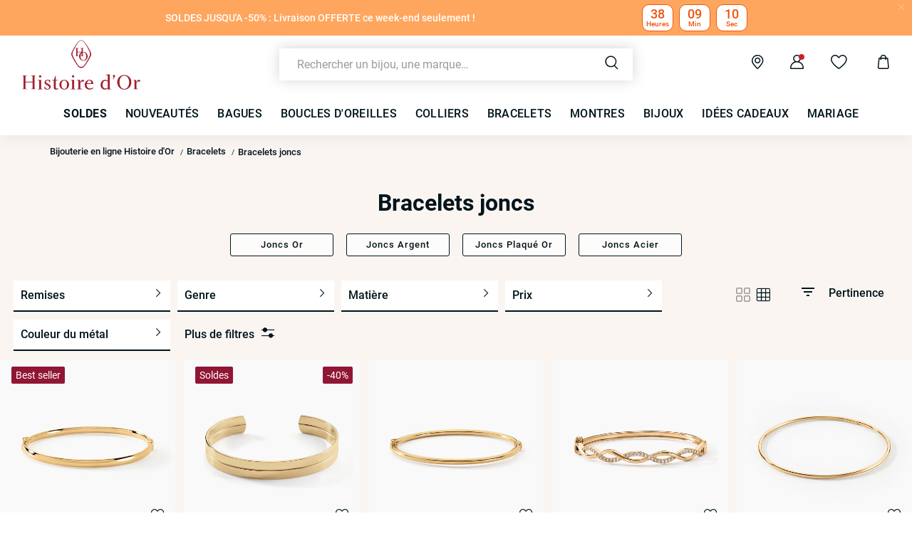

--- FILE ---
content_type: text/html;charset=UTF-8
request_url: https://www.histoiredor.com/fr_FR/c/bracelets/par-type/bracelets-joncs/
body_size: 53086
content:
<!DOCTYPE html>
<html lang="fr">
<head>
<!--[if gt IE 9]><!-->


<script>
    if (!('IntersectionObserver' in window)) {
        var script = document.createElement('script');
        script.src = "/on/demandware.static/Sites-HO-COM-Site/-/fr_FR/v1767352059421/js/intersectionObserver.js";
        document.getElementsByTagName('head')[0].appendChild(script);
    }
</script>
<script defer src="/on/demandware.static/Sites-HO-COM-Site/-/fr_FR/v1767352059421/js/commons.js"></script>




<script defer src="/on/demandware.static/Sites-HO-COM-Site/-/fr_FR/v1767352059421/js/main.js"></script>



    <script defer src="/on/demandware.static/Sites-HO-COM-Site/-/fr_FR/v1767352059421/js/search.js"></script>

<!--<![endif]-->






<meta charset=UTF-8>

<meta http-equiv="x-ua-compatible" content="ie=edge">

<meta name="viewport" data-component="meta-viewport" id="meta-viewport" content="width=device-width, initial-scale=1.0, maximum-scale=1.0, minimum-scale=1.0, user-scalable=no">

    <title>Bracelets joncs • Histoire d&#x27;Or</title>

    <meta name="description" content="ll➤ D&eacute;couvrez nos Bracelets joncs sur Histoire d'Or ✅Garantie 30 jours satisfait ou rembours&eacute; ✓Livraison et retour gratuits"/>
    <meta name="keywords" content="Histoire dʼOr"/>

    
    






<link rel="icon" type="image/png" href="/on/demandware.static/Sites-HO-COM-Site/-/default/dw7ce231f1/images/favicons/favicon-196x196.png" sizes="196x196" />
<link rel="icon" type="image/png" href="/on/demandware.static/Sites-HO-COM-Site/-/default/dw3e4ce615/images/favicons/favicon-96x96.png" sizes="96x96" />
<link rel="icon" type="image/png" href="/on/demandware.static/Sites-HO-COM-Site/-/default/dw9f376c12/images/favicons/favicon-32x32.png" sizes="32x32" />
<link rel="icon" type="image/png" href="/on/demandware.static/Sites-HO-COM-Site/-/default/dwc9d4448b/images/favicons/favicon-16x16.png" sizes="16x16" />
<link rel="icon" type="image/png" href="/on/demandware.static/Sites-HO-COM-Site/-/default/dw2a27d336/images/favicons/favicon-128.png" sizes="128x128" />

<link rel="apple-touch-icon" href="/on/demandware.static/Sites-HO-COM-Site/-/default/dwd6386950/images/favicons/favicon.png">
<link rel="apple-touch-icon" sizes="120x120" type="image/png"  href="/on/demandware.static/Sites-HO-COM-Site/-/default/dwef3b59df/images/favicons/favicon-120x120.png">
<link rel="apple-touch-icon" sizes="152x152" type="image/png"  href="/on/demandware.static/Sites-HO-COM-Site/-/default/dwe66ff6fe/images/favicons/favicon-152x152.png">
<link rel="apple-touch-icon" sizes="167x167" type="image/png"  href="/on/demandware.static/Sites-HO-COM-Site/-/default/dwf9fd1c2d/images/favicons/favicon-167x167.png">
<link rel="apple-touch-icon" sizes="180x180" type="image/png"  href="/on/demandware.static/Sites-HO-COM-Site/-/default/dwcafc81e9/images/favicons/favicon-180x180.png">

<link rel="preconnect" href="https://fonts.googleapis.com" crossorigin>
<link rel="preconnect" href="https://fonts.gstatic.com" crossorigin>
<link rel="preconnect" href="https://www.google-analytics.com">





<link rel="preload" as="style" href="/on/demandware.static/Sites-HO-COM-Site/-/fr_FR/v1767352059421/css/fonts.css" />
<link rel="stylesheet" href="/on/demandware.static/Sites-HO-COM-Site/-/fr_FR/v1767352059421/css/fonts.css" media="print" onload="this.onload=null;this.media='all'" />

<noscript>
    <link rel="stylesheet" href="/on/demandware.static/Sites-HO-COM-Site/-/fr_FR/v1767352059421/css/fonts.css" />
</noscript>


<link rel="stylesheet" href="/on/demandware.static/Sites-HO-COM-Site/-/fr_FR/v1767352059421/css/global.css" />


<link rel="preload" href="/on/demandware.static/Sites-HO-COM-Site/-/fr_FR/v1767352059421/fonts/icons.woff2?1" as="font" type="font/woff2" crossorigin/>


    <link rel="stylesheet" href="/on/demandware.static/Sites-HO-COM-Site/-/fr_FR/v1767352059421/css/netreviews.css" />



    <meta name="google-site-verification" content="zbFSfnyCftB8XiO0jcXjYARQ8Gajb4yoOy-dXgI3XCg" />








<script>
  window.didomiConfig = {
    app: {
      logoUrl: '/on/demandware.static/Sites-HO-COM-Site/-/default/dw07107701/images/logo-white.svg'
    }
  };
</script>
<script type="text/javascript">(function(){(function(e){var r=document.createElement("link");r.rel="preconnect";r.as="script";var t=document.createElement("link");t.rel="dns-prefetch";t.as="script";var n=document.createElement("script");n.id="spcloader";n.type="text/javascript";n["async"]=true;n.charset="utf-8";var o="https://sdk.privacy-center.org/"+e+"/loader.js?target="+document.location.hostname;if(window.didomiConfig&&window.didomiConfig.user){var i=window.didomiConfig.user;var a=i.country;var c=i.region;if(a){o=o+"&country="+a;if(c){o=o+"&region="+c}}}r.href="https://sdk.privacy-center.org/";t.href="https://sdk.privacy-center.org/";n.src=o;var d=document.getElementsByTagName("script")[0];d.parentNode.insertBefore(r,d);d.parentNode.insertBefore(t,d);d.parentNode.insertBefore(n,d)})("0c8a1006-036f-40c4-be15-1d56562b12a8")})();</script>



    
    
    <script type="text/javascript" src="//try.abtasty.com/f1f434d96b3b607b261b96ccf025c692.js" ></script>


    
        <script type="application/ld+json">
            {"@context":"http://schema.org","@type":"BreadcrumbList","itemListElement":[{"@type":"ListItem","position":1,"item":{"@id":"https://www.histoiredor.com/fr_FR","name":"Bijouterie en ligne Histoire d'Or"}},{"@type":"ListItem","position":2,"item":{"@id":"https://www.histoiredor.com/fr_FR/c/bracelets/","name":"Bracelets"}},{"@type":"ListItem","position":3,"item":{"name":"Bracelets joncs"}}]}
        </script>
    
        <script type="application/ld+json">
            {"@context":"http://schema.org","@type":"Product","name":"Bracelets joncs • Histoire d'Or","description":"ll➤ Découvrez nos Bracelets joncs sur Histoire d'Or ✅Garantie 30 jours satisfait ou remboursé ✓Livraison et retour gratuits","image":"","aggregateRating":{"@type":"AggregateRating","bestRating":"10","worstRating":"1","ratingValue":"8.68","ratingCount":"9382"}}
        </script>
    






    <script>
        window.gtm = {"ga4Tag":{"event":"page_view","page_type":"plp","virtual":false},"main":{"site":"France","locale":"fr","breadCrumb":"Bijouterie en ligne Histoire d'Or|Bracelets|Bracelets joncs","contentType":"product listing page","thomsell_population":"languette","thomsell_interaction":false},"enabled":true,"id":"GTM-M2DJJCT","debug":false,"currencyCode":"EUR"}
        var gtmMainTag = gtmMainTag || {};
        gtmMainTag = Object.assign(gtmMainTag, {"site":"France","locale":"fr","breadCrumb":"Bijouterie en ligne Histoire d'Or|Bracelets|Bracelets joncs","contentType":"product listing page","thomsell_population":"languette","thomsell_interaction":false});
    </script>

    
    <script>
        var gtmMainTag = gtmMainTag || {};
        gtmMainTag = Object.assign(gtmMainTag, {"userId":"","clientId":"","email":null,"connexionStatus":"unlogged","favorite_store":"false","clientStatus":""} );

        window.gtm = window.gtm || {};
        window.gtm = Object.assign(window.gtm, {"userId":"","clientId":"","email":null,"connexionStatus":"unlogged","favorite_store":"false","clientStatus":""} );
        window.gtm.ga4Tag = Object.assign(window.gtm.ga4Tag, {"login_status":false,"user_id":""} );
        window.thomsellAmbassador = false;
    </script>



    <script>
        var dataLayer = dataLayer || [];
        dataLayer.push(gtmMainTag);
    </script>

    <!-- Object.assign polyfill -->
    <script>
    // polyFill for Object.assign (src: https://developer.mozilla.org/en-US/docs/Web/JavaScript/Reference/Global_Objects/Object/assign) 
    if (typeof Object.assign !== 'function') {
        // Must be writable: true, enumerable: false, configurable: true
        Object.defineProperty(Object, "assign", {
            value: function assign(target, varArgs) { // .length of function is 2
                'use strict';
                if (target === null || target === undefined) {
                    throw new TypeError('Cannot convert undefined or null to object');
                }
                var to = Object(target);
                for (var index = 1; index < arguments.length; index++) {
                    var nextSource = arguments[index];

                    if (nextSource !== null && nextSource !== undefined) { 
                        for (var nextKey in nextSource) {
                            // Avoid bugs when hasOwnProperty is shadowed
                            if (Object.prototype.hasOwnProperty.call(nextSource, nextKey)) {
                                to[nextKey] = nextSource[nextKey];
                            }
                        }
                    }
                }
                return to;
            },
            writable: true,
            configurable: true
        });
    }
</script>

    <!-- Google Tag Manager -->
    <script>
        if(!window.thomsellAmbassador) {
            (function(w,d,s,l,i){w[l]=w[l]||[];w[l].push({'gtm.start':
            new Date().getTime(),event:'gtm.js'});var f=d.getElementsByTagName(s)[0],
            j=d.createElement(s),dl=l!='dataLayer'?'&l='+l:'';j.async=true;j.src=
            'https://www.googletagmanager.com/gtm.js?id='+i+dl;f.parentNode.insertBefore(j,f);
            })(window,document,'script','dataLayer','GTM-M2DJJCT');
        }
    </script>
    <!-- End Google Tag Manager -->

    <script>
        var dataLayer = dataLayer || [];
        dataLayer.push(window.gtm.ga4Tag);
    </script>

    
<script>
    window.gtmUtils = {
        /**
         * Simple object check.
         * @param item
         * @returns {boolean}
         */
        isObject: function (item) {
            return (item && typeof item === 'object' && !Array.isArray(item));
        },

        /**
         * Deep merge two objects.
         * @param target
         * @param ...sources
         */
        mergeDeep: function (target) {
            if (arguments.length <= 1) return target;

            const currentArgs = arguments;
            let sources = Object.keys(currentArgs).map(function (key) {
                return  currentArgs[key];
            });

            // Remove first argument
            sources.shift();

            // Get the sources
            const source = sources.shift();

            if (window.gtmUtils.isObject(target) && window.gtmUtils.isObject(source)) {
                for (var key in source) {
                    var obj = {};
                    
                    if (window.gtmUtils.isObject(source[key])) {
                        obj[key] = {};
                        if (!target[key]) Object.assign(target, obj);
                        window.gtmUtils.mergeDeep(target[key], source[key]);
                    } else {
                        obj[key] = source[key];
                        Object.assign(target, obj);
                    }
                }
            }

            return window.gtmUtils.mergeDeep.apply(this, [target].concat(sources));
        }
    };

</script>

    
    <script>
        window.dataLayerInfo = window.dataLayerInfo || {};
        window.dataLayerInfo = window.gtmUtils.mergeDeep(window.dataLayerInfo, {"ga4Products":{"13480073297R00":{"item_brand":"Histoire dʼOr","item_category":"gold","item_category2":"POIGNET","item_category3":"Jonc / Manchette","item_category4":"Sans pierre","item_category5":"","item_titration":"375/1000","item_product_line":"","item_id":"13480073297R00","item_name":"Bracelet Jonc Cynthia Fil Plat Lisse Or Jaune","item_variant":"noVariant","item_engraving":"notAvailable","item_add_on":"notAvailable","add_on_value":"","add_on_quantity":0,"pid_master":"M_13480073297R00","discount":0,"price":310},"40480179894R00":{"item_brand":"Histoire dʼOr","item_category":"paf","item_category2":"POIGNET","item_category3":"Jonc / Manchette","item_category4":"Sans pierre","item_category5":"","item_titration":"notApplicable","item_product_line":"","item_id":"40480179894R00","item_name":"Bracelet Jonc Jeanne-lise Plaqué Or Jaune","item_variant":"noVariant","item_engraving":"notAvailable","item_add_on":"notAvailable","add_on_value":"","add_on_quantity":0,"pid_master":"M_40480179894R00","discount":34,"price":85,"discount_percent":40},"13480073538R00":{"item_brand":"Histoire dʼOr","item_category":"gold","item_category2":"POIGNET","item_category3":"Jonc / Manchette","item_category4":"Sans pierre","item_category5":"","item_titration":"375/1000","item_product_line":"","item_id":"13480073538R00","item_name":"Bracelet Jonc Or Jaune Cynthia","item_variant":"noVariant","item_engraving":"notAvailable","item_add_on":"notAvailable","add_on_value":"","add_on_quantity":0,"pid_master":"M_13480073538R00","discount":0,"price":299},"40460180115R00":{"item_brand":"Histoire dʼOr","item_category":"paf","item_category2":"POIGNET","item_category3":"Jonc / Manchette","item_category4":"Oxyde de Zirconium","item_category5":"","item_titration":"notApplicable","item_product_line":"","item_id":"40460180115R00","item_name":"Bracelet Jonc Imae Plaqué Or Jaune Oxyde De Zirconium","item_variant":"noVariant","item_engraving":"notAvailable","item_add_on":"notAvailable","add_on_value":"","add_on_quantity":0,"pid_master":"M_40460180115R00","discount":0,"price":129},"13480057398R00":{"item_brand":"Histoire dʼOr","item_category":"gold","item_category2":"POIGNET","item_category3":"Jonc / Manchette","item_category4":"Sans pierre","item_category5":"","item_titration":"375/1000","item_product_line":"","item_id":"13480057398R00","item_name":"Bracelet Jonc Xylina Fil Rond Lisse Or Jaune","item_variant":"noVariant","item_engraving":"notAvailable","item_add_on":"notAvailable","add_on_value":"","add_on_quantity":0,"pid_master":"M_13480057398R00","discount":0,"price":649},"50480111674R00":{"item_brand":"Histoire dʼOr","item_category":"paf","item_category2":"POIGNET","item_category3":"Jonc / Manchette","item_category4":"Sans pierre","item_category5":"","item_titration":"925/1000","item_product_line":"","item_id":"50480111674R00","item_name":"Bracelet Jonc Tabata Argent Blanc","item_variant":"noVariant","item_engraving":"notAvailable","item_add_on":"notAvailable","add_on_value":"","add_on_quantity":0,"pid_master":"M_50480111674R00","discount":0,"price":89},"61470136746R00":{"item_brand":"Histoire dʼOr","item_category":"paf","item_category2":"POIGNET","item_category3":"Jonc / Manchette","item_category4":"Pierre d'Imitation","item_category5":"Losange","item_titration":"notApplicable","item_product_line":"","item_id":"61470136746R00","item_name":"Bracelet Jonc Audreanne Acier Blanc Pierre De Synthese","item_variant":"noVariant","item_engraving":"notAvailable","item_add_on":"notAvailable","add_on_value":"","add_on_quantity":0,"pid_master":"M_61470136746R00","discount":34.5,"price":69,"discount_percent":50},"40480179701R00":{"item_brand":"Histoire dʼOr","item_category":"paf","item_category2":"POIGNET","item_category3":"Jonc / Manchette","item_category4":"Sans pierre","item_category5":"","item_titration":"notApplicable","item_product_line":"","item_id":"40480179701R00","item_name":"Bracelet Jonc Louliaae Plaqué Or Jaune","item_variant":"noVariant","item_engraving":"notAvailable","item_add_on":"notAvailable","add_on_value":"","add_on_quantity":0,"pid_master":"M_40480179701R00","discount":0,"price":79},"40480223225R00":{"item_brand":"Histoire dʼOr","item_category":"paf","item_category2":"POIGNET","item_category3":"Jonc / Manchette","item_category4":"Sans pierre","item_category5":"Ovale","item_titration":"notApplicable","item_product_line":"","item_id":"40480223225R00","item_name":"Bracelet Jonc Bohemian Plaqué Or Jaune","item_variant":"noVariant","item_engraving":"notAvailable","item_add_on":"notAvailable","add_on_value":"","add_on_quantity":0,"pid_master":"M_40480223225R00","discount":0,"price":59},"61480137118R00":{"item_brand":"Histoire dʼOr","item_category":"paf","item_category2":"POIGNET","item_category3":"Jonc / Manchette","item_category4":"Sans pierre","item_category5":"","item_titration":"notApplicable","item_product_line":"","item_id":"61480137118R00","item_name":"Bracelet Jonc Kayssi Acier Blanc","item_variant":"noVariant","item_engraving":"notAvailable","item_add_on":"notAvailable","add_on_value":"","add_on_quantity":0,"pid_master":"M_61480137118R00","discount":34.5,"price":69,"discount_percent":50},"61480220896R00":{"item_brand":"Histoire dʼOr","item_category":"paf","item_category2":"POIGNET","item_category3":"Jonc / Manchette","item_category4":"Sans pierre","item_category5":"","item_titration":"notApplicable","item_product_line":"","item_id":"61480220896R00","item_name":"Bracelet Jonc Goldess Acier Jaune","item_variant":"noVariant","item_engraving":"notAvailable","item_add_on":"notAvailable","add_on_value":"","add_on_quantity":0,"pid_master":"M_61480220896R00","discount":0,"price":55},"13410054893R00":{"item_brand":"Histoire dʼOr","item_category":"gold","item_category2":"POIGNET","item_category3":"Jonc / Manchette","item_category4":"Diamant","item_category5":"","item_titration":"375/1000","item_product_line":"","item_id":"13410054893R00","item_name":"Bracelet Jonc Hermia Blanc Diamant Blanc","item_variant":"noVariant","item_engraving":"notAvailable","item_add_on":"notAvailable","add_on_value":"","add_on_quantity":0,"pid_master":"M_13410054893R00","discount":0,"price":960},"61480143502R00":{"item_brand":"Histoire dʼOr","item_category":"paf","item_category2":"POIGNET","item_category3":"Jonc / Manchette","item_category4":"Sans pierre","item_category5":"","item_titration":"notApplicable","item_product_line":"","item_id":"61480143502R00","item_name":"Bracelet Jonc Kayssi Acier Jaune","item_variant":"noVariant","item_engraving":"notAvailable","item_add_on":"notAvailable","add_on_value":"","add_on_quantity":0,"pid_master":"M_61480143502R00","discount":34.5,"price":69,"discount_percent":50},"61470136822R00":{"item_brand":"Histoire dʼOr","item_category":"paf","item_category2":"POIGNET","item_category3":"Jonc / Manchette","item_category4":"Pierre d'Imitation","item_category5":"Ovale","item_titration":"notApplicable","item_product_line":"","item_id":"61470136822R00","item_name":"Bracelet Jonc Imagine Segolene Acier Blanc Pierre De Synthese","item_variant":"noVariant","item_engraving":"notAvailable","item_add_on":"notAvailable","add_on_value":"","add_on_quantity":0,"pid_master":"M_61470136822R00","discount":34.5,"price":69,"discount_percent":50},"40460179963R00":{"item_brand":"Histoire dʼOr","item_category":"paf","item_category2":"POIGNET","item_category3":"Jonc / Manchette","item_category4":"Oxyde de Zirconium","item_category5":"","item_titration":"notApplicable","item_product_line":"","item_id":"40460179963R00","item_name":"Bracelet Jonc Frieda Plaqué Or Jaune Oxyde De Zirconium","item_variant":"noVariant","item_engraving":"notAvailable","item_add_on":"notAvailable","add_on_value":"","add_on_quantity":0,"pid_master":"M_40460179963R00","discount":0,"price":135},"61480172792R00":{"item_brand":"Histoire dʼOr","item_category":"paf","item_category2":"POIGNET","item_category3":"Jonc / Manchette","item_category4":"Sans pierre","item_category5":"","item_titration":"notApplicable","item_product_line":"","item_id":"61480172792R00","item_name":"Jonc Ouvert Acier Blanc Galaad","item_variant":"noVariant","item_engraving":"notAvailable","item_add_on":"notAvailable","add_on_value":"","add_on_quantity":0,"pid_master":"M_61480172792R00","discount":34.5,"price":69,"discount_percent":50},"50480019670R00":{"item_brand":"Histoire dʼOr","item_category":"paf","item_category2":"POIGNET","item_category3":"Jonc / Manchette","item_category4":"Sans pierre","item_category5":"Barre","item_titration":"925/1000","item_product_line":"","item_id":"50480019670R00","item_name":"Bracelet Jonc Marie-capucine Argent Blanc","item_variant":"noVariant","item_engraving":"notAvailable","item_add_on":"notAvailable","add_on_value":"","add_on_quantity":0,"pid_master":"M_50480019670R00","discount":0,"price":52},"50460117529R00":{"item_brand":"Histoire dʼOr","item_category":"paf","item_category2":"POIGNET","item_category3":"Jonc / Manchette","item_category4":"Oxyde de Zirconium","item_category5":"Cercle","item_titration":"925/1000","item_product_line":"","item_id":"50460117529R00","item_name":"Bracelet Jonc Domitylle Argent Blanc Oxyde De Zirconium","item_variant":"noVariant","item_engraving":"notAvailable","item_add_on":"notAvailable","add_on_value":"","add_on_quantity":0,"pid_master":"M_50460117529R00","discount":31.6,"price":79,"discount_percent":40},"50480221209R00":{"item_brand":"Histoire dʼOr","item_category":"paf","item_category2":"POIGNET","item_category3":"Jonc / Manchette","item_category4":"Sans pierre","item_category5":"Ovale","item_titration":"925/1000","item_product_line":"","item_id":"50480221209R00","item_name":"Bracelet Jonc Pulse Argent Blanc","item_variant":"noVariant","item_engraving":"notAvailable","item_add_on":"notAvailable","add_on_value":"","add_on_quantity":0,"pid_master":"M_50480221209R00","discount":0,"price":129},"13480073503R00":{"item_brand":"Histoire dʼOr","item_category":"gold","item_category2":"POIGNET","item_category3":"Jonc / Manchette","item_category4":"Sans pierre","item_category5":"","item_titration":"375/1000","item_product_line":"","item_id":"13480073503R00","item_name":"Bracelet Jonc Shiny Diamante Or Jaune","item_variant":"noVariant","item_engraving":"notAvailable","item_add_on":"notAvailable","add_on_value":"","add_on_quantity":0,"pid_master":"M_13480073503R00","discount":0,"price":499},"40480223224R00":{"item_brand":"Histoire dʼOr","item_category":"paf","item_category2":"POIGNET","item_category3":"Jonc / Manchette","item_category4":"Sans pierre","item_category5":"Ovale","item_titration":"notApplicable","item_product_line":"","item_id":"40480223224R00","item_name":"Bracelet Jonc Bohemian Plaqué Or Jaune","item_variant":"noVariant","item_engraving":"notAvailable","item_add_on":"notAvailable","add_on_value":"","add_on_quantity":0,"pid_master":"M_40480223224R00","discount":0,"price":49},"13480012034R00":{"item_brand":"Histoire dʼOr","item_category":"gold","item_category2":"POIGNET","item_category3":"Jonc / Manchette","item_category4":"Sans pierre","item_category5":"","item_titration":"375/1000","item_product_line":"","item_id":"13480012034R00","item_name":"Bracelet Jonc Catalin 2 Fils Flexibles Or Bicolore","item_variant":"noVariant","item_engraving":"notAvailable","item_add_on":"notAvailable","add_on_value":"","add_on_quantity":0,"pid_master":"M_13480012034R00","discount":0,"price":470},"40470224754R00":{"item_brand":"Histoire dʼOr","item_category":"paf","item_category2":"POIGNET","item_category3":"Jonc / Manchette","item_category4":"Aventurine","item_category5":"Ovale","item_titration":"notApplicable","item_product_line":"","item_id":"40470224754R00","item_name":"Bracelet Jonc Memory Plaqué Or Jaune Aventurine","item_variant":"noVariant","item_engraving":"notAvailable","item_add_on":"notAvailable","add_on_value":"","add_on_quantity":0,"pid_master":"M_40470224754R00","discount":0,"price":75},"13480073002R00":{"item_brand":"Histoire dʼOr","item_category":"gold","item_category2":"POIGNET","item_category3":"Jonc / Manchette","item_category4":"Sans pierre","item_category5":"","item_titration":"375/1000","item_product_line":"","item_id":"13480073002R00","item_name":"Bracelet Jonc Yuriy Fil Flexible Or Jaune","item_variant":"noVariant","item_engraving":"notAvailable","item_add_on":"notAvailable","add_on_value":"","add_on_quantity":0,"pid_master":"M_13480073002R00","discount":0,"price":249},"40480156063R00":{"item_brand":"Histoire dʼOr","item_category":"paf","item_category2":"POIGNET","item_category3":"Jonc / Manchette","item_category4":"Sans pierre","item_category5":"","item_titration":"notApplicable","item_product_line":"","item_id":"40480156063R00","item_name":"Bracelet Jonc Nelsie Plaqué Or Doré","item_variant":"noVariant","item_engraving":"notAvailable","item_add_on":"notAvailable","add_on_value":"","add_on_quantity":0,"pid_master":"M_40480156063R00","discount":0,"price":159},"13480072994R00":{"item_brand":"Histoire dʼOr","item_category":"gold","item_category2":"POIGNET","item_category3":"Jonc / Manchette","item_category4":"Sans pierre","item_category5":"","item_titration":"375/1000","item_product_line":"","item_id":"13480072994R00","item_name":"Bracelet Jonc Yuriy Fil Flexible Or Jaune","item_variant":"noVariant","item_engraving":"notAvailable","item_add_on":"notAvailable","add_on_value":"","add_on_quantity":0,"pid_master":"M_13480072994R00","discount":0,"price":440},"40480153391R00":{"item_brand":"Histoire dʼOr","item_category":"paf","item_category2":"POIGNET","item_category3":"Jonc / Manchette","item_category4":"Sans pierre","item_category5":"Cercle","item_titration":"notApplicable","item_product_line":"","item_id":"40480153391R00","item_name":"Bracelet Jonc Blanka Plaqué Or Jaune","item_variant":"noVariant","item_engraving":"notAvailable","item_add_on":"notAvailable","add_on_value":"","add_on_quantity":0,"pid_master":"M_40480153391R00","discount":0,"price":75},"40480156080R00":{"item_brand":"Histoire dʼOr","item_category":"paf","item_category2":"POIGNET","item_category3":"Jonc / Manchette","item_category4":"Sans pierre","item_category5":"","item_titration":"notApplicable","item_product_line":"","item_id":"40480156080R00","item_name":"Bracelet Jonc Organic Plaqué Or Jaune","item_variant":"noVariant","item_engraving":"notAvailable","item_add_on":"notAvailable","add_on_value":"","add_on_quantity":0,"pid_master":"M_40480156080R00","discount":0,"price":119},"40480223231R00":{"item_brand":"Histoire dʼOr","item_category":"paf","item_category2":"POIGNET","item_category3":"Jonc / Manchette","item_category4":"Sans pierre","item_category5":"Ovale","item_titration":"notApplicable","item_product_line":"","item_id":"40480223231R00","item_name":"Bracelet Jonc Orée Plaqué Or Jaune","item_variant":"noVariant","item_engraving":"notAvailable","item_add_on":"notAvailable","add_on_value":"","add_on_quantity":0,"pid_master":"M_40480223231R00","discount":0,"price":89},"61480138445R00":{"item_brand":"Histoire dʼOr","item_category":"paf","item_category2":"POIGNET","item_category3":"Jonc / Manchette","item_category4":"Sans pierre","item_category5":"","item_titration":"notApplicable","item_product_line":"","item_id":"61480138445R00","item_name":"Bracelet Jonc Kayssi Acier Rose","item_variant":"noVariant","item_engraving":"notAvailable","item_add_on":"notAvailable","add_on_value":"","add_on_quantity":0,"pid_master":"M_61480138445R00","discount":34.5,"price":69,"discount_percent":50},"61470137410R00":{"item_brand":"Histoire dʼOr","item_category":"paf","item_category2":"POIGNET","item_category3":"Jonc / Manchette","item_category4":"Pierre d'Imitation","item_category5":"Rectangle","item_titration":"notApplicable","item_product_line":"","item_id":"61470137410R00","item_name":"Bracelet Jonc Melvyna Acier Blanc Pierre De Synthese","item_variant":"noVariant","item_engraving":"notAvailable","item_add_on":"notAvailable","add_on_value":"","add_on_quantity":0,"pid_master":"M_61470137410R00","discount":34.5,"price":69,"discount_percent":50},"61480136991R00":{"item_brand":"Histoire dʼOr","item_category":"paf","item_category2":"POIGNET","item_category3":"Jonc / Manchette","item_category4":"Sans pierre","item_category5":"","item_titration":"notApplicable","item_product_line":"","item_id":"61480136991R00","item_name":"Bracelet Jonc Aud Acier Blanc","item_variant":"noVariant","item_engraving":"notAvailable","item_add_on":"notAvailable","add_on_value":"","add_on_quantity":0,"pid_master":"M_61480136991R00","discount":34.5,"price":69,"discount_percent":50},"61480221571R00":{"item_brand":"Histoire dʼOr","item_category":"paf","item_category2":"POIGNET","item_category3":"Jonc / Manchette","item_category4":"Sans pierre","item_category5":"","item_titration":"notApplicable","item_product_line":"","item_id":"61480221571R00","item_name":"Bracelet Jonc Line Acier Blanc","item_variant":"noVariant","item_engraving":"notAvailable","item_add_on":"notAvailable","add_on_value":"","add_on_quantity":0,"pid_master":"M_61480221571R00","discount":0,"price":69},"40470223234R00":{"item_brand":"Histoire dʼOr","item_category":"paf","item_category2":"POIGNET","item_category3":"Jonc / Manchette","item_category4":"Autres pierres","item_category5":"Ovale","item_titration":"notApplicable","item_product_line":"","item_id":"40470223234R00","item_name":"Bracelet Jonc Memory Plaqué Or Jaune Pierre De Synthese","item_variant":"noVariant","item_engraving":"notAvailable","item_add_on":"notAvailable","add_on_value":"","add_on_quantity":0,"pid_master":"M_40470223234R00","discount":0,"price":75},"61480137080R00":{"item_brand":"Histoire dʼOr","item_category":"paf","item_category2":"POIGNET","item_category3":"Jonc / Manchette","item_category4":"Sans pierre","item_category5":"","item_titration":"notApplicable","item_product_line":"","item_id":"61480137080R00","item_name":"Bracelet Jonc Andria Acier Blanc","item_variant":"noVariant","item_engraving":"notAvailable","item_add_on":"notAvailable","add_on_value":"","add_on_quantity":0,"pid_master":"M_61480137080R00","discount":34.5,"price":69,"discount_percent":50},"61470136720R00":{"item_brand":"Histoire dʼOr","item_category":"paf","item_category2":"POIGNET","item_category3":"Jonc / Manchette","item_category4":"Pierre d'Imitation","item_category5":"Ovale","item_titration":"notApplicable","item_product_line":"","item_id":"61470136720R00","item_name":"Bracelet Jonc Imagine Tiffany Acier Blanc Pierre De Synthese","item_variant":"noVariant","item_engraving":"notAvailable","item_add_on":"notAvailable","add_on_value":"","add_on_quantity":0,"pid_master":"M_61470136720R00","discount":34.5,"price":69,"discount_percent":50},"11480222388R00":{"item_brand":"Histoire dʼOr","item_category":"gold","item_category2":"POIGNET","item_category3":"Jonc / Manchette","item_category4":"Sans pierre","item_category5":"Motifs grecs","item_titration":"750/1000","item_product_line":"","item_id":"11480222388R00","item_name":"Bracelet Jonc Capucina Or Jaune","item_variant":"noVariant","item_engraving":"notAvailable","item_add_on":"notAvailable","add_on_value":"","add_on_quantity":0,"pid_master":"M_11480222388R00","discount":0,"price":1090},"61480138341R00":{"item_brand":"Histoire dʼOr","item_category":"paf","item_category2":"POIGNET","item_category3":"Jonc / Manchette","item_category4":"Sans pierre","item_category5":"","item_titration":"notApplicable","item_product_line":"","item_id":"61480138341R00","item_name":"Bracelet Jonc Andria Acier Rose","item_variant":"noVariant","item_engraving":"notAvailable","item_add_on":"notAvailable","add_on_value":"","add_on_quantity":0,"pid_master":"M_61480138341R00","discount":34.5,"price":69,"discount_percent":50},"61470098103R00":{"item_brand":"Histoire dʼOr","item_category":"paf","item_category2":"POIGNET","item_category3":"Jonc / Manchette","item_category4":"Strass","item_category5":"Carrée","item_titration":"notApplicable","item_product_line":"","item_id":"61470098103R00","item_name":"Bracelet Jonc Acier Blanc Strass","item_variant":"noVariant","item_engraving":"notAvailable","item_add_on":"notAvailable","add_on_value":"","add_on_quantity":0,"pid_master":"M_61470098103R00","discount":34.5,"price":69,"discount_percent":50},"40480154264R00":{"item_brand":"Histoire dʼOr","item_category":"paf","item_category2":"POIGNET","item_category3":"Jonc / Manchette","item_category4":"Sans pierre","item_category5":"","item_titration":"notApplicable","item_product_line":"","item_id":"40480154264R00","item_name":"Bracelet Jonc Annie-france Plaqué Or Tricolore","item_variant":"noVariant","item_engraving":"notAvailable","item_add_on":"notAvailable","add_on_value":"","add_on_quantity":0,"pid_master":"M_40480154264R00","discount":0,"price":159},"13480054326R00":{"item_brand":"Histoire dʼOr","item_category":"gold","item_category2":"POIGNET","item_category3":"Jonc / Manchette","item_category4":"Sans pierre","item_category5":"","item_titration":"375/1000","item_product_line":"","item_id":"13480054326R00","item_name":"Bracelet Jonc Anaisaae Torsade Or Tricolore","item_variant":"noVariant","item_engraving":"notAvailable","item_add_on":"notAvailable","add_on_value":"","add_on_quantity":0,"pid_master":"M_13480054326R00","discount":0,"price":330}}});
    </script>






    <link rel="canonical" href='https://www.histoiredor.com/fr_FR/c/bracelets/par-type/bracelets-joncs/' />


    




    <link rel="preconnect" href="//cdn-eu.dynamicyield.com">
    <link rel="preconnect" href="//st-eu.dynamicyield.com">
    <link rel="preconnect" href="//rcom-eu.dynamicyield.com">
    <script>
        window.DY = window.DY || {};
        DY.recommendationContext = {"type":"CATEGORY","data":["Bracelets","Bracelets joncs"]};
        DY.userActiveConsent = { accepted: true };
    </script>
    <script src="//cdn-eu.dynamicyield.com/api/9882226/api_dynamic.js"></script>
    <script src="//cdn-eu.dynamicyield.com/api/9882226/api_static.js"></script>


    <div class="u-hidden" 
        data-t2s-parameters="{&quot;eN&quot;:&quot;view&quot;,&quot;cID&quot;:null,&quot;pID&quot;:&quot;1400&quot;,&quot;uEM&quot;:&quot;&quot;,&quot;uID&quot;:&quot;&quot;,&quot;bP&quot;:&quot;&quot;,&quot;lang&quot;:&quot;fr_FR&quot;,&quot;setID&quot;:&quot;&quot;,&quot;wl&quot;:&quot;&quot;,&quot;bS&quot;:&quot;&quot;,&quot;oID&quot;:&quot;&quot;,&quot;priceL&quot;:&quot;&quot;,&quot;q&quot;:&quot;&quot;,&quot;aID&quot;:&quot;20245&quot;,&quot;pageNbr&quot;:&quot;1&quot;,&quot;qTE&quot;:&quot;&quot;,&quot;iID&quot;:&quot;13480073297R00|40480179894R00|13480073538R00|40460180115R00|13480057398R00|50480111674R00|61470136746R00|40480179701R00|40480223225R00|61480137118R00|61480220896R00|13410054893R00|61480143502R00|61470136822R00|40460179963R00|61480172792R00|50480019670R00|50460117529R00|50480221209R00|13480073503R00|40480223224R00|13480012034R00|40470224754R00|13480073002R00|40480156063R00|13480072994R00|40480153391R00|40480156080R00|40480223231R00|61480138445R00|61470137410R00|61480136991R00|61480221571R00|40470223234R00|61480137080R00|61470136720R00|11480222388R00|61480138341R00|61470098103R00|40480154264R00|13480054326R00&quot;,&quot;hasRankOption&quot;:false}" 
        data-t2s-reco-url="/on/demandware.store/Sites-HO-COM-Site/fr_FR/T2S-Recommendations"
        data-t2s-rank-url="/on/demandware.store/Sites-HO-COM-Site/fr_FR/T2S-SetSession"
        data-t2s-bundle-url="/on/demandware.store/Sites-HO-COM-Site/fr_FR/T2S-Bundle"
    >
    </div>

    <script type="application/javascript">
        window.T2S_CONFIGURATION = {
            RANKING_OPTION_ENABLED: false,
            TRACKING_OPTION_ENABLED: false,
            RECOMMENDATIONS_OPTION_ENABLED: false,
        };
    </script>


    
    
        <link rel="next" href="https://www.histoiredor.com/fr_FR/c/bracelets/par-type/bracelets-joncs/?start=41&amp;sz=41"/>
    




    <style>
        .smartContainer .ql-size-small {
            font-size: 14px;
            @media (min-width: 768px) {
                font-size: 14px;
            }
        }
        .smartContainer .ql-size-medium {
            font-size: 15px;
            @media (min-width: 768px) {
                font-size: 15px;
            }
        }
        .smartContainer .ql-size-large {
            font-size: 18px;
            @media (min-width: 768px) {
                font-size: 18px;
            }
        }
        .smartContainer .ql-size-huge {
            font-size: 24px;
            @media (min-width: 768px) {
                font-size: 24px;
            }
        }
    </style>



    <style>
        
            .stickerDiscountCustom10 {
                background-color: #901634!important;
                color: #Ffffff!important;
            }
        
            .stickerDiscountCustom20 {
                background-color: #901634!important;
                color: #Ffffff!important;
            }
        
            .stickerDiscountCustom30 {
                background-color: #901634!important;
                color: #Ffffff!important;
            }
        
            .stickerDiscountCustom40 {
                background-color: #901634!important;
                color: #Ffffff!important;
            }
        
            .stickerDiscountCustom50 {
                background-color: #901634!important;
                color: #Ffffff!important;
            }
        
            .stickerDiscountCustom60 {
                background-color: #901634!important;
                color: #Ffffff!important;
            }
        
            .stickerDiscountCustom70 {
                background-color: #901634!important;
                color: #Ffffff!important;
            }
        
            .stickerDiscountCustom80 {
                background-color: #901634!important;
                color: #Ffffff!important;
            }
        
            .stickerDiscountCustom90 {
                background-color: #901634!important;
                color: #Ffffff!important;
            }
        
            .stickerDiscountCustom100 {
                background-color: #901634!important;
                color: #Ffffff!important;
            }
        
    </style>




<script type="text/javascript">//<!--
/* <![CDATA[ (head-active_data.js) */
var dw = (window.dw || {});
dw.ac = {
    _analytics: null,
    _events: [],
    _category: "",
    _searchData: "",
    _anact: "",
    _anact_nohit_tag: "",
    _analytics_enabled: "true",
    _timeZone: "Europe/Paris",
    _capture: function(configs) {
        if (Object.prototype.toString.call(configs) === "[object Array]") {
            configs.forEach(captureObject);
            return;
        }
        dw.ac._events.push(configs);
    },
	capture: function() { 
		dw.ac._capture(arguments);
		// send to CQ as well:
		if (window.CQuotient) {
			window.CQuotient.trackEventsFromAC(arguments);
		}
	},
    EV_PRD_SEARCHHIT: "searchhit",
    EV_PRD_DETAIL: "detail",
    EV_PRD_RECOMMENDATION: "recommendation",
    EV_PRD_SETPRODUCT: "setproduct",
    applyContext: function(context) {
        if (typeof context === "object" && context.hasOwnProperty("category")) {
        	dw.ac._category = context.category;
        }
        if (typeof context === "object" && context.hasOwnProperty("searchData")) {
        	dw.ac._searchData = context.searchData;
        }
    },
    setDWAnalytics: function(analytics) {
        dw.ac._analytics = analytics;
    },
    eventsIsEmpty: function() {
        return 0 == dw.ac._events.length;
    }
};
/* ]]> */
// -->
</script>
<script type="text/javascript">//<!--
/* <![CDATA[ (head-cquotient.js) */
var CQuotient = window.CQuotient = {};
CQuotient.clientId = 'bcqs-HO-COM';
CQuotient.realm = 'BCQS';
CQuotient.siteId = 'HO-COM';
CQuotient.instanceType = 'prd';
CQuotient.locale = 'fr_FR';
CQuotient.fbPixelId = '__UNKNOWN__';
CQuotient.activities = [];
CQuotient.cqcid='';
CQuotient.cquid='';
CQuotient.cqeid='';
CQuotient.cqlid='';
CQuotient.apiHost='api.cquotient.com';
/* Turn this on to test against Staging Einstein */
/* CQuotient.useTest= true; */
CQuotient.useTest = ('true' === 'false');
CQuotient.initFromCookies = function () {
	var ca = document.cookie.split(';');
	for(var i=0;i < ca.length;i++) {
	  var c = ca[i];
	  while (c.charAt(0)==' ') c = c.substring(1,c.length);
	  if (c.indexOf('cqcid=') == 0) {
		CQuotient.cqcid=c.substring('cqcid='.length,c.length);
	  } else if (c.indexOf('cquid=') == 0) {
		  var value = c.substring('cquid='.length,c.length);
		  if (value) {
		  	var split_value = value.split("|", 3);
		  	if (split_value.length > 0) {
			  CQuotient.cquid=split_value[0];
		  	}
		  	if (split_value.length > 1) {
			  CQuotient.cqeid=split_value[1];
		  	}
		  	if (split_value.length > 2) {
			  CQuotient.cqlid=split_value[2];
		  	}
		  }
	  }
	}
}
CQuotient.getCQCookieId = function () {
	if(window.CQuotient.cqcid == '')
		window.CQuotient.initFromCookies();
	return window.CQuotient.cqcid;
};
CQuotient.getCQUserId = function () {
	if(window.CQuotient.cquid == '')
		window.CQuotient.initFromCookies();
	return window.CQuotient.cquid;
};
CQuotient.getCQHashedEmail = function () {
	if(window.CQuotient.cqeid == '')
		window.CQuotient.initFromCookies();
	return window.CQuotient.cqeid;
};
CQuotient.getCQHashedLogin = function () {
	if(window.CQuotient.cqlid == '')
		window.CQuotient.initFromCookies();
	return window.CQuotient.cqlid;
};
CQuotient.trackEventsFromAC = function (/* Object or Array */ events) {
try {
	if (Object.prototype.toString.call(events) === "[object Array]") {
		events.forEach(_trackASingleCQEvent);
	} else {
		CQuotient._trackASingleCQEvent(events);
	}
} catch(err) {}
};
CQuotient._trackASingleCQEvent = function ( /* Object */ event) {
	if (event && event.id) {
		if (event.type === dw.ac.EV_PRD_DETAIL) {
			CQuotient.trackViewProduct( {id:'', alt_id: event.id, type: 'raw_sku'} );
		} // not handling the other dw.ac.* events currently
	}
};
CQuotient.trackViewProduct = function(/* Object */ cqParamData){
	var cq_params = {};
	cq_params.cookieId = CQuotient.getCQCookieId();
	cq_params.userId = CQuotient.getCQUserId();
	cq_params.emailId = CQuotient.getCQHashedEmail();
	cq_params.loginId = CQuotient.getCQHashedLogin();
	cq_params.product = cqParamData.product;
	cq_params.realm = cqParamData.realm;
	cq_params.siteId = cqParamData.siteId;
	cq_params.instanceType = cqParamData.instanceType;
	cq_params.locale = CQuotient.locale;
	
	if(CQuotient.sendActivity) {
		CQuotient.sendActivity(CQuotient.clientId, 'viewProduct', cq_params);
	} else {
		CQuotient.activities.push({activityType: 'viewProduct', parameters: cq_params});
	}
};
/* ]]> */
// -->
</script>

</head>
<body   data-gtm-page-origin="Search-Show">


<div class="search page " data-action="Search-Show" data-querystring="cgid=20245">



<div class="l-banners" data-component="banners">
    
    
	 


	
    
    <div>
    
        
        
        
            <div >
                
                    




    
    <div>
        <div class="widget"><div renderParameters="{&quot;slotID&quot;:&quot;summer-banner&quot;,&quot;isEinsteinRecoEnable&quot;:true}">


































<style>
    [id='db254482b332996f382661bf71'].countdown {background-color:#FFA65E;border: 1px solid #FFA65E;}
    [id='db254482b332996f382661bf71'].countdown .timer-container .o-timer {background-color:#ffffff;color:#EE5511;border: 1px solid #EE5511;}
    [id='db254482b332996f382661bf71'].countdown-close span {color:#EE5511;}
</style>

<div class="widget-countdown">
    

    <div id="db254482b332996f382661bf71" class="countdown" data-component="countdown">
        <div class="countdown-close" data-component="closeCountDown">
            <span class="icon-close"></span>
        </div>
        <div class="countdown-content alignRight-true isCentered-true countDownDisable-false">
            <div class="countdown-text-area">
                

    
    
        <a  class="countdown-link widget-seoLink"   href='https://www.histoiredor.com/fr_FR/c/soldes/'>
    

                
                    <p class="countdown-text u-hidden-mobile"><span class="ql-size-small" style="color: rgb(255, 255, 255);">SOLDES JUSQU'A -50% : Livraison OFFERTE ce week-end seulement !</span></p>
                    <p class="countdown-text u-hidden-desktop"><span style="color: rgb(255, 255, 255);">SOLDES JUSQU'A -50% : Livraison OFFERTE ce week-end seulement !</span></p>
                
                
    
        </a>
    

            </div>
            
                <div class="countdown-container timer-container active "
                        data-component="countdownContainer"
                        data-days="18/01/2026"
                        data-time="23:59"
                        data-timer="1.76877714E12">
                    
                    <div class="o-timer o-timer-hours">
                        <span class="timer-numbers hours"></span>
                        <p class="timer-text text-hours">Heures</p>
                    </div>
                    <div class="o-timer o-timer-min">
                        <span class="timer-numbers minutes"></span>
                        <p class="timer-text text-min">Min</p>
                    </div>
                    
                        <div class="o-timer o-timer-sec">
                            <span class="timer-numbers seconds"></span>
                            <p class="timer-text text-sec">Sec</p>
                        </div>
                    
                </div>
            
        </div>
    </div>
</div>

<script>
    window.countDown = {
        properties: {
            day : "Jour",
            days : "Jours",
            hour : "Heure",
            hours : "Heures",
        }
    }
</script>


</div></div>
    </div>
    



                
            </div>
        
    
    </div>
 
	


    
	 

	
        <div class="c-login u-hidden-mobile u-hidden-desktop" style="background:null;" data-ui="loginBanner">
        <div class="c-login__wrapper">
            <span data-transientData="{&quot;suggestRedirection&quot;:true,&quot;localeId&quot;:&quot;fr_FR&quot;,&quot;wishlistLength&quot;:0,&quot;wishlistPidsArray&quot;:[],&quot;wishlistPidsMasterObj&quot;:[],&quot;customer&quot;:{&quot;logged&quot;:false,&quot;registered&quot;:false,&quot;customerNo&quot;:null,&quot;isNewsletterSubscriber&quot;:null,&quot;preferredStore&quot;:{&quot;store&quot;:null,&quot;actionUrl&quot;:&quot;https://www.histoiredor.com/fr_FR/nos-boutiques/&quot;},&quot;isRecentlyRegisteredCustomer&quot;:false},&quot;basket&quot;:[],&quot;isEinsteinParticipant&quot;:true,&quot;isDYParticipant&quot;:false,&quot;abTest&quot;:{&quot;ID&quot;:&quot;ab_dy_reco&quot;,&quot;segment&quot;:&quot;SegmentA&quot;,&quot;active&quot;:true},&quot;csrf&quot;:{&quot;name&quot;:&quot;csrf_token&quot;,&quot;token&quot;:&quot;5fQPoqkN8SWoy1EIFFqFXc2tnSwCXDdHkr0xEGDBLB1ar-tplf3g6vwwrIMyMtulN1Zn3UovABfCej3avXb_2epvjTsd0UOUbSjY7xeuN1OGzMpjj4zV6akIqiHOVjL45pyAnYNAxkmFeXnjwpU50JjPHwIV0mrVBPeXRTxQ45_bfQFEM4c=&quot;}}"></span>
            
                
                    
                    
	 


	

    
    <div>
    
        <div class="fidelity-message-banner" >
            <span><style>
@media (min-width: 1280px) {
    .c-login__wrapper .fidelity-message-banner .long-text-display {
        display: inline;
    }
}
</style>
 
<p>
<a href="https://www.histoiredor.com/fr_FR/connexion-compte/?rurl=1" style="font-weight:bold; text-decoration:underline; color:inherit;">
       Connectez-vous ou inscrivez-vous 
</a> | Bénéficiez de vos avantages fidélité !
</p></span>
        </div>
    
    </div>
    
        <style type="text/css">
            .c-login {
                display: block;
            }
        </style>
    
 
	
                
            
        </div>
    </div>
    
        
        
    
    
<script type="application/javascript">
    window.T2S_CONFIGURATION_RANK = {
        CURRENT_RANKING: "null"
    }
</script>

    


</div>


<header class="l-header  " data-component="header">
    <div class="l-header__container">
        <div class="l-header__wrapper" data-component="header-nav">

            
            <div class="c-header__logo c-header__monogram">
                
                    <span data-seo-href="/fr_FR">
                        <img class="c-header__monogram-img" src="/on/demandware.static/Sites-HO-COM-Site/-/default/dw667b6ee5/images/monogram.svg"
                            alt="Histoire dʼOr - Bijouterie" />
                    </span>
                    <a href="/fr_FR">
                        <img class="c-header__logo-img" src="/on/demandware.static/Sites-HO-COM-Site/-/default/dw07107701/images/logo-white.svg"
                            alt="Histoire dʼOr - Bijouterie" />
                    </a>
                
            </div>

            
            <div class="menu-spacer"></div>

            
            <div class="c-header__content">
                
                <div class="c-header__item c-btn__burger" data-action="toggleMobileNav">
                    <div class="c-btn__burgericon">
                        <span></span>
                        <span></span>
                        <span></span>
                    </div>
                </div>

                


<style>
@media (min-width: 1280px) {
    .immersive-on .l-header--immersive .l-header__wrapper .c-header__search .c-searchheader {
        background: null;
    }
}
</style>

<div class="c-header__item c-header__search">
    <div class="c-searchheader">
        <input class="c-searchheader__input" type="text"
            placeholder="Rechercher un bijou, une marque&hellip;"
            data-dynamicsearch-url="/on/demandware.store/Sites-HO-COM-Site/fr_FR/DynamicSearch-Fetch"
            data-dynamicsearchpreview-url="/on/demandware.store/Sites-HO-COM-Site/fr_FR/DynamicSearchPreview-Fetch"
            data-search-url="/fr_FR/recherche/"
            data-min-term-length="3.0"
            data-debounce-timer-ondynamicsearch="500"
            data-debounce-timer-onpreviewsearchajax="200"
            data-delay-loading-animation="750"
            autocomplete="off"
            value="" />
        <input type="hidden" value="fr_FR" name="lang" />

        <button class="c-searchheader__btn">
            <i class="icon-search c-header__icon" aria-hidden="true"></i>
        </button>
    </div>

</div>
                

    <style>
        .u-visible-ios {
            display: none;
        }
    </style>


<div class="c-header__item c-storeheader u-hidden-mobile" data-component="header-favorite-store-block">
    <a href="/fr_FR/nos-boutiques/" class="c-header__link c-header__favorite-store-link"  data-component="header-favorite-store-link">
        <span class="c-storeheader__name c-storeheader__name--hide" data-component="header-favorite-store-name">
        </span>
        <i class="icon-shop c-header__icon" data-component="header-favorite-store-icon" aria-hidden="true"></i>
        <span class="u-hidden" 
            data-component="store-messages-holder" 
            data-opened-text="<i class='c-store-opened'></i> &lt;span class=&quot;c-store-window__status&quot;&gt;OUVERT&lt;/span&gt; - aujourd&rsquo;hui jusqu&rsquo;&agrave;" 
            data-closed-text="<i class='c-store-closed'></i> &lt;span class=&quot;c-store-window__status&quot;&gt;FERM&Eacute;&lt;/span&gt; - ouvre demain &agrave;" 
            data-closed-yet-text="<i class='c-store-closed'></i> &lt;span class=&quot;c-store-window__status&quot;&gt;FERM&Eacute;&lt;/span&gt; - ouvre aujourd&rsquo;hui &agrave;" 
            data-closed-day-1="<i class='c-store-closed'></i> FERM&Eacute; - ouvre lundi &agrave;" 
            data-closed-day-2="<i class='c-store-closed'></i> FERM&Eacute; - ouvre mardi &agrave;" 
            data-closed-day-3="<i class='c-store-closed'></i> FERM&Eacute; - ouvre mercredi &agrave;" 
            data-closed-day-4="<i class='c-store-closed'></i> FERM&Eacute; - ouvre jeudi &agrave;" 
            data-closed-day-5="<i class='c-store-closed'></i> FERM&Eacute; - ouvre vendredi &agrave;" 
            data-closed-day-6="<i class='c-store-closed'></i> FERM&Eacute; - ouvre samedi &agrave;" 
            data-closed-day-7="<i class='c-store-closed'></i> FERM&Eacute; - ouvre dimanche &agrave;"
        ></span>
    </a>
</div>



<div class="c-header__item c-header__myAccount logged--out" data-action-url="https://www.histoiredor.com/on/demandware.store/Sites-HO-COM-Site/fr_FR/Header-MyAccountPopin" data-component="myAccount-show">
    
        <span data-component="myAccountPopinCta" class="c-header__link" data-gtm-header-click data-name="My account">
            <i class="icon-person c-header__icon"></i>
        </span>
    
    <span class="headerNotification">
        <i class="icon-notification headerNotification-icon"></i>
    </span>
    <div class="myAccountPopin" data-component="myAccountPopin"></div>
</div>

<div class="c-header__item c-header__wishlist">
    <a href="https://www.histoiredor.com/fr_FR/mon-espace-personnel/ma-wishlist/" class="c-header__link">
        <span data-component="wishlistSize-target" class="headerNotification"></span>
        <i class="icon-wishlist c-header__icon" aria-hidden="true"></i>
    </a>
</div>

<div class="c-header__item c-minicart__link" data-action-url="https://www.histoiredor.com/on/demandware.store/Sites-HO-COM-Site/fr_FR/Cart-MiniCartShow" data-component="minicart-show">
    <a class="c-header__link" href="https://www.histoiredor.com/fr_FR/panier/" title="Afficher le panier" data-gtm-header-click data-name="Cart">
        <i class="icon-shoppingbag c-header__icon"></i>
        <span data-component="minicart-counter" class="headerNotification headerNotification--visible">
            
        </span>
    </a>
    <div class="c-minicart" data-component="popover"></div>
</div>
            </div>
        </div>
        
        
    </div>

    <!-- layer login or register poppin -->
    

    <div id="c-popin-loginOrRegister"  data-url="/on/demandware.store/Sites-HO-COM-Site/fr_FR/Account-loginOrRegisterPopin"></div>


    
    <div id="browserCredentials"
        data-component="browser-credentials"
        data-url="https://www.histoiredor.com/on/demandware.store/Sites-HO-COM-Site/fr_FR/Login-BrowserCredentialsLogin">
    </div>


    
    <nav class="l-navigation" data-navigation-mobile="mobilePanel" data-ui="mobileNavWrapper" data-component="mobileNavWrapper">
    <div class="c-nav">
        
	 


	

    
    <div>
    
    </div>

 
	
        <ul class="c-nav__list">

            
            <div class="burger-content">
                
	 


	
    
    <div>
    
        
        
        
            <div >
                
                    




    
    <div>
        <div class="widget"><div >































<div class="widget-container widget-container--full">
    

    
    
        <a  class=""   href='https://www.histoiredor.com/fr_FR/c/soldes/'>
    

    
        <p>
    
    <picture class="banner-imgWrapper">
        <source media="(max-width: 768px)" data-srcset="https://www.histoiredor.com/dw/image/v2/BCQS_PRD/on/demandware.static/-/Library-Sites-HO-sharedlibrary/default/dw189dfcbb/images/10-PushContents/2026/SOLDESJANV/HO_FR_DM_SOLDES-2026_BURGER_2D.jpg?sw=740&amp;cx=3&amp;cy=0&amp;cw=573&amp;ch=310" />
        <img class="banner-img lazyload" data-src="https://www.histoiredor.com/dw/image/v2/BCQS_PRD/on/demandware.static/-/Library-Sites-HO-sharedlibrary/default/dw189dfcbb/images/10-PushContents/2026/SOLDESJANV/HO_FR_DM_SOLDES-2026_BURGER_2D.jpg?sw=1440&amp;cx=0&amp;cy=98&amp;cw=580&amp;ch=112"
            alt="  " />
        <noscript>
            <img src="https://www.histoiredor.com/dw/image/v2/BCQS_PRD/on/demandware.static/-/Library-Sites-HO-sharedlibrary/default/dw189dfcbb/images/10-PushContents/2026/SOLDESJANV/HO_FR_DM_SOLDES-2026_BURGER_2D.jpg?sw=1440&amp;cx=0&amp;cy=98&amp;cw=580&amp;ch=112"
                alt="  " />
        </noscript>
    </picture>
    
        </p>
    
    
    
    
        </a>
    

</div></div></div>
    </div>
    



                
            </div>
        
    
    </div>
 
	
            </div>

            
                
                    
                        <li class="c-nav__item " data-action="toggleOverlay">
                            <a 
                                href="/fr_FR/c/soldes/"
                                id="21595"
                                data-action="toggleDropdown"
                                class="c-nav__link"
                                data-gtm-navigation
                                
                            >
                                
                                    <div style="text-transform:uppercase;font-weight:bolder;font-size:1rem">SOLDES</div>
                                
                            </a>
                            
                            
                            































<div class="c-nav__dropdown" data-navigation-mobile="mobilePanel" data-ui="DropdownNav">
    <div class="c-subnavigation">
        
            <div class="c-subdropdown__back" data-action="backNavigation">
                <div class="c-subdropdown__back__previous-category"></div>
                <div class="c-subdropdown__back__current-category">
                    Soldes
                </div>
            </div>

            
            
                
                    
                    <div class="c-subdropdown__item c-subdropdownimage ">
                        <div class="c-subdropdownimage__wrap">
                            
                            <a href="https://www.histoiredor.com/fr_FR/c/soldes/?prefn1=THOM-typologie&amp;prefv1=Boucles d'oreilles"
                                data-gtm-navigation-img>
                                <img class="c-subdropdownimage__img lazyload"
                                    data-src="https://www.histoiredor.com/on/demandware.static/-/Sites-storefront-HO/default/dw02838487/CategoryBanners/SOLDES/HO_FR_D_SOLDES25_EMX4_2D_BO.jpg"
                                    alt="Nos boucles d&#39;oreilles"
                                />
                                <noscript>
                                    <img class="c-subdropdownimage__img"
                                        src="https://www.histoiredor.com/on/demandware.static/-/Sites-storefront-HO/default/dw02838487/CategoryBanners/SOLDES/HO_FR_D_SOLDES25_EMX4_2D_BO.jpg"
                                        alt="Nos boucles d&#39;oreilles"
                                    />
                                </noscript>
                            </a>
                        </div>
                        <a 
                            href="https://www.histoiredor.com/fr_FR/c/soldes/?prefn1=THOM-typologie&amp;prefv1=Boucles d'oreilles"
                            id="SOLDESBO"
                            class="c-subdropdown__title"
                            data-gtm-navigation>
                                Nos boucles d&#39;oreilles
                        </a>
                    </div>
                    
                
            
                
                    
                    <div class="c-subdropdown__item c-subdropdownimage ">
                        <div class="c-subdropdownimage__wrap">
                            
                            <a href="https://www.histoiredor.com/fr_FR/c/soldes/?prefn1=THOM-typologie&amp;prefv1=Bagues"
                                data-gtm-navigation-img>
                                <img class="c-subdropdownimage__img lazyload"
                                    data-src="https://www.histoiredor.com/on/demandware.static/-/Sites-storefront-HO/default/dwff3d6477/CategoryBanners/SOLDES/HO_FR_D_SOLDES25_EMX4_2D_BAGUES.jpg"
                                    alt="Nos bagues"
                                />
                                <noscript>
                                    <img class="c-subdropdownimage__img"
                                        src="https://www.histoiredor.com/on/demandware.static/-/Sites-storefront-HO/default/dwff3d6477/CategoryBanners/SOLDES/HO_FR_D_SOLDES25_EMX4_2D_BAGUES.jpg"
                                        alt="Nos bagues"
                                    />
                                </noscript>
                            </a>
                        </div>
                        <a 
                            href="https://www.histoiredor.com/fr_FR/c/soldes/?prefn1=THOM-typologie&amp;prefv1=Bagues"
                            id="SOLDESBagues"
                            class="c-subdropdown__title"
                            data-gtm-navigation>
                                Nos bagues
                        </a>
                    </div>
                    
                
            
                
                    
                    <div class="c-subdropdown__item c-subdropdownimage ">
                        <div class="c-subdropdownimage__wrap">
                            
                            <a href="https://www.histoiredor.com/fr_FR/c/soldes/?prefn1=THOM-typologie&amp;prefv1=Colliers"
                                data-gtm-navigation-img>
                                <img class="c-subdropdownimage__img lazyload"
                                    data-src="https://www.histoiredor.com/on/demandware.static/-/Sites-storefront-HO/default/dw1bae4b22/CategoryBanners/SOLDES/HO_FR_D_SOLDES25_EMX4_2D_COLLIERS.jpg"
                                    alt="Nos colliers"
                                />
                                <noscript>
                                    <img class="c-subdropdownimage__img"
                                        src="https://www.histoiredor.com/on/demandware.static/-/Sites-storefront-HO/default/dw1bae4b22/CategoryBanners/SOLDES/HO_FR_D_SOLDES25_EMX4_2D_COLLIERS.jpg"
                                        alt="Nos colliers"
                                    />
                                </noscript>
                            </a>
                        </div>
                        <a 
                            href="https://www.histoiredor.com/fr_FR/c/soldes/?prefn1=THOM-typologie&amp;prefv1=Colliers"
                            id="SOLDESColliers"
                            class="c-subdropdown__title"
                            data-gtm-navigation>
                                Nos colliers
                        </a>
                    </div>
                    
                
            
                
                    
                    <div class="c-subdropdown__item c-subdropdownimage ">
                        <div class="c-subdropdownimage__wrap">
                            
                            <a href="https://www.histoiredor.com/fr_FR/c/soldes/?prefn1=THOM-typologie&amp;prefv1=Bracelets"
                                data-gtm-navigation-img>
                                <img class="c-subdropdownimage__img lazyload"
                                    data-src="https://www.histoiredor.com/on/demandware.static/-/Sites-storefront-HO/default/dw33723579/CategoryBanners/SOLDES/HO_FR_D_SOLDES25_EMX4_2D_BRACELETS.jpg"
                                    alt="Nos bracelets"
                                />
                                <noscript>
                                    <img class="c-subdropdownimage__img"
                                        src="https://www.histoiredor.com/on/demandware.static/-/Sites-storefront-HO/default/dw33723579/CategoryBanners/SOLDES/HO_FR_D_SOLDES25_EMX4_2D_BRACELETS.jpg"
                                        alt="Nos bracelets"
                                    />
                                </noscript>
                            </a>
                        </div>
                        <a 
                            href="https://www.histoiredor.com/fr_FR/c/soldes/?prefn1=THOM-typologie&amp;prefv1=Bracelets"
                            id="SOLDESBracelets"
                            class="c-subdropdown__title"
                            data-gtm-navigation>
                                Nos bracelets
                        </a>
                    </div>
                    
                
            
                
                    
                    <div class="c-subdropdown__item c-subdropdownimage ">
                        <div class="c-subdropdownimage__wrap">
                            
                            <a href="https://www.histoiredor.com/fr_FR/c/soldes/?prefn1=THOM-typologie&amp;prefv1=Montres"
                                data-gtm-navigation-img>
                                <img class="c-subdropdownimage__img lazyload"
                                    data-src="https://www.histoiredor.com/on/demandware.static/-/Sites-storefront-HO/default/dwc019ef03/CategoryBanners/SOLDES/HO_FR_D_SOLDES25_EMX4_2D_MONTRES.jpg"
                                    alt="Nos montres"
                                />
                                <noscript>
                                    <img class="c-subdropdownimage__img"
                                        src="https://www.histoiredor.com/on/demandware.static/-/Sites-storefront-HO/default/dwc019ef03/CategoryBanners/SOLDES/HO_FR_D_SOLDES25_EMX4_2D_MONTRES.jpg"
                                        alt="Nos montres"
                                    />
                                </noscript>
                            </a>
                        </div>
                        <a 
                            href="https://www.histoiredor.com/fr_FR/c/soldes/?prefn1=THOM-typologie&amp;prefv1=Montres"
                            id="SOLDESMontres"
                            class="c-subdropdown__title"
                            data-gtm-navigation>
                                Nos montres
                        </a>
                    </div>
                    
                        <div class="c-subdropdown__item--seeall c-subdropdownimage">
                            <span data-seo-href="/fr_FR/c/soldes/" id="" data-gtm-navigation>Voir tout</span>
                        </div>
                    
                
            
            
	 

	
    </div>
</div>
                        </li>
                    
                
                    
                
                    
                        <li class="c-nav__item " data-action="toggleOverlay">
                            <a 
                                href="/fr_FR/c/nouveautes/"
                                id="22563"
                                data-action="toggleDropdown"
                                class="c-nav__link"
                                data-gtm-navigation
                                
                            >
                                
                                    <div style="text-transform:uppercase;font-weight:500;font-size:1rem">Nouveautés</div>
                                
                            </a>
                            
                            
                            































<div class="c-nav__dropdown" data-navigation-mobile="mobilePanel" data-ui="DropdownNav">
    <div class="c-subnavigation">
        
            <div class="c-subdropdown__back" data-action="backNavigation">
                <div class="c-subdropdown__back__previous-category"></div>
                <div class="c-subdropdown__back__current-category">
                    Nouveaut&eacute;s
                </div>
            </div>

            
            
                
                    
                    <div class="c-subdropdown__item c-subdropdownimage ">
                        <div class="c-subdropdownimage__wrap">
                            
                            <a href="https://www.histoiredor.com/fr_FR/c/nouveautes/nouveautes-bijoux/"
                                data-gtm-navigation-img>
                                <img class="c-subdropdownimage__img lazyload"
                                    data-src="https://www.histoiredor.com/on/demandware.static/-/Sites-storefront-HO/default/dwb56af9ea/CategoryBanners/OP_ANICO/VP22/EM2.jpg"
                                    alt="Nouveaut&eacute;s bijoux"
                                />
                                <noscript>
                                    <img class="c-subdropdownimage__img"
                                        src="https://www.histoiredor.com/on/demandware.static/-/Sites-storefront-HO/default/dwb56af9ea/CategoryBanners/OP_ANICO/VP22/EM2.jpg"
                                        alt="Nouveaut&eacute;s bijoux"
                                    />
                                </noscript>
                            </a>
                        </div>
                        <a 
                            href="https://www.histoiredor.com/fr_FR/c/nouveautes/nouveautes-bijoux/"
                            id="22564"
                            class="c-subdropdown__title"
                            data-gtm-navigation>
                                Nouveaut&eacute;s bijoux
                        </a>
                    </div>
                    
                
            
                
                    
                    <div class="c-subdropdown__item c-subdropdownimage ">
                        <div class="c-subdropdownimage__wrap">
                            
                            <a href="/fr_FR/c/nouveautes/nouveautes-montres/"
                                data-gtm-navigation-img>
                                <img class="c-subdropdownimage__img lazyload"
                                    data-src="https://www.histoiredor.com/on/demandware.static/-/Sites-storefront-HO/default/dw0dc31842/CategoryBanners/OP_ANICO/VP22/EM1.jpg"
                                    alt="Nouveaut&eacute;s montres"
                                />
                                <noscript>
                                    <img class="c-subdropdownimage__img"
                                        src="https://www.histoiredor.com/on/demandware.static/-/Sites-storefront-HO/default/dw0dc31842/CategoryBanners/OP_ANICO/VP22/EM1.jpg"
                                        alt="Nouveaut&eacute;s montres"
                                    />
                                </noscript>
                            </a>
                        </div>
                        <a 
                            href="/fr_FR/c/nouveautes/nouveautes-montres/"
                            id="22565"
                            class="c-subdropdown__title"
                            data-gtm-navigation>
                                Nouveaut&eacute;s montres
                        </a>
                    </div>
                    
                
            
                
                    
                    <div class="c-subdropdown__item c-subdropdownimage ">
                        <div class="c-subdropdownimage__wrap">
                            
                            <a href="https://www.histoiredor.com/fr_FR/c/bijoux/facette/or/"
                                data-gtm-navigation-img>
                                <img class="c-subdropdownimage__img lazyload"
                                    data-src="https://www.histoiredor.com/on/demandware.static/-/Sites-storefront-HO/default/dwb76172a7/CategoryBanners/OP_ANICO/VP22/EM3.jpg"
                                    alt="Bijoux en Or"
                                />
                                <noscript>
                                    <img class="c-subdropdownimage__img"
                                        src="https://www.histoiredor.com/on/demandware.static/-/Sites-storefront-HO/default/dwb76172a7/CategoryBanners/OP_ANICO/VP22/EM3.jpg"
                                        alt="Bijoux en Or"
                                    />
                                </noscript>
                            </a>
                        </div>
                        <a 
                            href="https://www.histoiredor.com/fr_FR/c/bijoux/facette/or/"
                            id="collection-tendance"
                            class="c-subdropdown__title"
                            data-gtm-navigation>
                                Bijoux en Or
                        </a>
                    </div>
                    
                        <div class="c-subdropdown__item--seeall c-subdropdownimage">
                            <span data-seo-href="/fr_FR/c/nouveautes/" id="" data-gtm-navigation>Voir tout</span>
                        </div>
                    
                
            
            
	 

	
    </div>
</div>
                        </li>
                    
                
                    
                        <li class="c-nav__item " data-action="toggleOverlay">
                            <a 
                                href="/fr_FR/c/bagues/"
                                id="20219"
                                data-action="toggleDropdown"
                                class="c-nav__link"
                                data-gtm-navigation
                                
                            >
                                
                                    <div style="text-transform:uppercase;font-weight:500;font-size:1rem">Bagues</div>
                                
                            </a>
                            
                            
                            































<div class="c-nav__dropdown" data-navigation-mobile="mobilePanel" data-ui="DropdownNav">
    <div class="c-subnavigation">
        
            <div class="c-subdropdown__back" data-action="backNavigation">
                <div class="c-subdropdown__back__previous-category"></div>
                <div class="c-subdropdown__back__current-category">
                    Bagues
                </div>
            </div>

            
            
                
                    <div class="c-subdropdown__item c-subdropdown__item--first">
                        
                            <span 
                                
                                id="20220"
                                class="c-subdropdown__title"
                                data-action="toggleDropdown"
                                data-gtm-navigation>
                                Par genre
                            </span>
                        

                        
                        
                            <div class="c-subdropdown__content" data-navigation-mobile="mobilePanel" data-ui="DropdownNav">
    <ul class="c-subdropdown__list">
        <div class="c-subdropdown__back" data-action="backNavigation">
            <div class="c-subdropdown__back__previous-category">
                <span class="u-hidden-st">Bagues</span>
            </div>
            <div class="c-subdropdown__back__current-category">
                Par genre
            </div>
        </div>
        <div class="c-subdropdown__subCategories-category">
            
                
                    <li class="c-nav__subItem">
                        
                            <a  
                                href="https://www.histoiredor.com/fr_FR/c/bagues/facette/femme/"
                                class="c-subdropdown__link"
                                data-gtm-navigation
                                
                            >
                                
                                    <div>
                                        Bagues Femme
                                    </div>
                                
                            </a>
                        
                    </li>
                
                
            
                
                    <li class="c-nav__subItem">
                        
                            <a  
                                href="https://www.histoiredor.com/fr_FR/c/bagues/facette/homme/"
                                class="c-subdropdown__link"
                                data-gtm-navigation
                                
                            >
                                
                                    <div>
                                        Bagues Homme
                                    </div>
                                
                            </a>
                        
                    </li>
                
                
            
                
                    <li class="c-nav__subItem">
                        
                            <a  
                                href="https://www.histoiredor.com/fr_FR/c/bagues/facette/enfant/"
                                class="c-subdropdown__link"
                                data-gtm-navigation
                                
                            >
                                
                                    <div>
                                        Bagues Enfant
                                    </div>
                                
                            </a>
                        
                    </li>
                
                
                    <li class="c-subdropdown__link-seeall"> 
                        <span data-seo-href="#" class="c-subdropdown__link"
                            data-gtm-navigation
                        >
                            Voir tout
                        </span>
                    </li>
                
            
        </div>
    </ul>
</div>
                        
                    </div>
                    
                
            
                
                    <div class="c-subdropdown__item ">
                        
                            <span 
                                
                                id="20221"
                                class="c-subdropdown__title"
                                data-action="toggleDropdown"
                                data-gtm-navigation>
                                Par type
                            </span>
                        

                        
                        
                            <div class="c-subdropdown__content" data-navigation-mobile="mobilePanel" data-ui="DropdownNav">
    <ul class="c-subdropdown__list">
        <div class="c-subdropdown__back" data-action="backNavigation">
            <div class="c-subdropdown__back__previous-category">
                <span class="u-hidden-st">Bagues</span>
            </div>
            <div class="c-subdropdown__back__current-category">
                Par type
            </div>
        </div>
        <div class="c-subdropdown__subCategories-category">
            
                
                    <li class="c-nav__subItem">
                        
                            <span 
                                data-seo-href="https://www.histoiredor.com/fr_FR/c/bagues/"
                                class="c-subdropdown__link"
                                data-gtm-navigation
                                
                            >
                                
                                    <div>
                                        Toutes les bagues
                                    </div>
                                
                            </span>
                        
                    </li>
                
                
            
                
                    <li class="c-nav__subItem">
                        
                            <a  
                                href="/fr_FR/c/bagues/par-type/bagues-de-fiancailles/"
                                class="c-subdropdown__link"
                                data-gtm-navigation
                                
                            >
                                
                                    <div>
                                        Bagues de fian&ccedil;ailles
                                    </div>
                                
                            </a>
                        
                    </li>
                
                
            
                
                    <li class="c-nav__subItem">
                        
                            <a  
                                href="/fr_FR/c/bagues/par-type/bagues-solitaires/"
                                class="c-subdropdown__link"
                                data-gtm-navigation
                                
                            >
                                
                                    <div>
                                        Bagues solitaires
                                    </div>
                                
                            </a>
                        
                    </li>
                
                
            
                
                    <li class="c-nav__subItem">
                        
                            <a  
                                href="/fr_FR/c/bagues/par-type/alliances/"
                                class="c-subdropdown__link"
                                data-gtm-navigation
                                
                            >
                                
                                    <div>
                                        Alliances
                                    </div>
                                
                            </a>
                        
                    </li>
                
                
            
                
                    <li class="c-nav__subItem">
                        
                            <a  
                                href="/fr_FR/c/bagues/par-type/bagues-avec-pierre/"
                                class="c-subdropdown__link"
                                data-gtm-navigation
                                
                            >
                                
                                    <div>
                                        Bagues avec pierre
                                    </div>
                                
                            </a>
                        
                    </li>
                
                
            
                
                    <li class="c-nav__subItem">
                        
                            <span 
                                data-seo-href="https://www.histoiredor.com/fr_FR/c/bagues/facette/sans-pierre/"
                                class="c-subdropdown__link"
                                data-gtm-navigation
                                
                            >
                                
                                    <div>
                                        Bagues sans pierre
                                    </div>
                                
                            </span>
                        
                    </li>
                
                
            
                
                    <li class="c-nav__subItem">
                        
                            <a  
                                href="/fr_FR/c/bagues/par-type/bagues-fantaisie/"
                                class="c-subdropdown__link"
                                data-gtm-navigation
                                
                            >
                                
                                    <div>
                                        Bagues fantaisie
                                    </div>
                                
                            </a>
                        
                    </li>
                
                
            
                
                    <li class="c-nav__subItem">
                        
                            <a  
                                href="/fr_FR/c/bagues/par-type/chevalieres/"
                                class="c-subdropdown__link"
                                data-gtm-navigation
                                
                            >
                                
                                    <div>
                                        Chevali&egrave;res
                                    </div>
                                
                            </a>
                        
                    </li>
                
                
            
                
                    <li class="c-nav__subItem">
                        
                            <a  
                                href="https://www.histoiredor.com/fr_FR/c/bijoux/par-type/bijoux-personnalises/bagues-personnalisees/"
                                class="c-subdropdown__link"
                                data-gtm-navigation
                                
                            >
                                
                                    <div>
                                        Bagues personnalis&eacute;es
                                    </div>
                                
                            </a>
                        
                    </li>
                
                
                    <li class="c-subdropdown__link-seeall"> 
                        <span data-seo-href="#" class="c-subdropdown__link"
                            data-gtm-navigation
                        >
                            Voir tout
                        </span>
                    </li>
                
            
        </div>
    </ul>
</div>
                        
                    </div>
                    
                
            
                
                    <div class="c-subdropdown__item ">
                        
                            <span 
                                
                                id="Bague_par_mati&egrave;re"
                                class="c-subdropdown__title"
                                data-action="toggleDropdown"
                                data-gtm-navigation>
                                Par mati&egrave;re
                            </span>
                        

                        
                        
                            <div class="c-subdropdown__content" data-navigation-mobile="mobilePanel" data-ui="DropdownNav">
    <ul class="c-subdropdown__list">
        <div class="c-subdropdown__back" data-action="backNavigation">
            <div class="c-subdropdown__back__previous-category">
                <span class="u-hidden-st">Bagues</span>
            </div>
            <div class="c-subdropdown__back__current-category">
                Par mati&egrave;re
            </div>
        </div>
        <div class="c-subdropdown__subCategories-category">
            
                
                    <li class="c-nav__subItem">
                        
                            <a  
                                href="https://www.histoiredor.com/fr_FR/c/bagues/facette/or/"
                                class="c-subdropdown__link"
                                data-gtm-navigation
                                
                            >
                                
                                    <div>
                                        Bagues Or
                                    </div>
                                
                            </a>
                        
                    </li>
                
                
            
                
                    <li class="c-nav__subItem">
                        
                            <a  
                                href="https://www.histoiredor.com/fr_FR/c/bagues/facette/argent/"
                                class="c-subdropdown__link"
                                data-gtm-navigation
                                
                            >
                                
                                    <div>
                                        Bagues Argent
                                    </div>
                                
                            </a>
                        
                    </li>
                
                
            
                
                    <li class="c-nav__subItem">
                        
                            <a  
                                href="https://www.histoiredor.com/fr_FR/c/bagues/facette/plaque-or/"
                                class="c-subdropdown__link"
                                data-gtm-navigation
                                
                            >
                                
                                    <div>Bagues Plaquées à l'Or 18 carats</div>
                                
                            </a>
                        
                    </li>
                
                
            
                
                    <li class="c-nav__subItem">
                        
                            <a  
                                href="https://www.histoiredor.com/fr_FR/c/bagues/facette/acier/"
                                class="c-subdropdown__link"
                                data-gtm-navigation
                                
                            >
                                
                                    <div>
                                        Bagues Acier inoxydable
                                    </div>
                                
                            </a>
                        
                    </li>
                
                
            
                
                    <li class="c-nav__subItem">
                        
                            <a  
                                href="https://www.histoiredor.com/fr_FR/c/bagues/facette/platine/"
                                class="c-subdropdown__link"
                                data-gtm-navigation
                                
                            >
                                
                                    <div>
                                        Bagues Platine
                                    </div>
                                
                            </a>
                        
                    </li>
                
                
                    <li class="c-subdropdown__link-seeall"> 
                        <span data-seo-href="#" class="c-subdropdown__link"
                            data-gtm-navigation
                        >
                            Voir tout
                        </span>
                    </li>
                
            
        </div>
    </ul>
</div>
                        
                    </div>
                    
                
            
                
                    <div class="c-subdropdown__item ">
                        
                            <span 
                                
                                id="Bague_par_pierre"
                                class="c-subdropdown__title"
                                data-action="toggleDropdown"
                                data-gtm-navigation>
                                Par pierre
                            </span>
                        

                        
                        
                            <div class="c-subdropdown__content" data-navigation-mobile="mobilePanel" data-ui="DropdownNav">
    <ul class="c-subdropdown__list">
        <div class="c-subdropdown__back" data-action="backNavigation">
            <div class="c-subdropdown__back__previous-category">
                <span class="u-hidden-st">Bagues</span>
            </div>
            <div class="c-subdropdown__back__current-category">
                Par pierre
            </div>
        </div>
        <div class="c-subdropdown__subCategories-category">
            
                
                    <li class="c-nav__subItem">
                        
                            <a  
                                href="https://www.histoiredor.com/fr_FR/c/bagues/facette/diamant/"
                                class="c-subdropdown__link"
                                data-gtm-navigation
                                
                            >
                                
                                    <div>
                                        Bagues Diamant
                                    </div>
                                
                            </a>
                        
                    </li>
                
                
            
                
                    <li class="c-nav__subItem">
                        
                            <a  
                                href="https://www.histoiredor.com/fr_FR/c/bagues/facette/diamant-synthetique/"
                                class="c-subdropdown__link"
                                data-gtm-navigation
                                
                            >
                                
                                    <div>
                                        Bagues Diamant Synth&eacute;tique
                                    </div>
                                
                            </a>
                        
                    </li>
                
                
            
                
                    <li class="c-nav__subItem">
                        
                            <a  
                                href="https://www.histoiredor.com/fr_FR/c/bagues/facette/oxyde-de-zirconium/"
                                class="c-subdropdown__link"
                                data-gtm-navigation
                                
                            >
                                
                                    <div>
                                        Bagues Oxyde de Zirconium
                                    </div>
                                
                            </a>
                        
                    </li>
                
                
            
                
                    <li class="c-nav__subItem">
                        
                            <a  
                                href="https://www.histoiredor.com/fr_FR/c/bagues/facette/topaze/"
                                class="c-subdropdown__link"
                                data-gtm-navigation
                                
                            >
                                
                                    <div>
                                        Bagues Topaze
                                    </div>
                                
                            </a>
                        
                    </li>
                
                
            
                
                    <li class="c-nav__subItem">
                        
                            <a  
                                href="https://www.histoiredor.com/fr_FR/c/bagues/facette/amethyste/"
                                class="c-subdropdown__link"
                                data-gtm-navigation
                                
                            >
                                
                                    <div>
                                        Bagues Am&eacute;thyste
                                    </div>
                                
                            </a>
                        
                    </li>
                
                
            
                
                    <li class="c-nav__subItem">
                        
                            <a  
                                href="https://www.histoiredor.com/fr_FR/c/bagues/facette/saphir/"
                                class="c-subdropdown__link"
                                data-gtm-navigation
                                
                            >
                                
                                    <div>
                                        Bagues Saphir
                                    </div>
                                
                            </a>
                        
                    </li>
                
                
                    <li class="c-subdropdown__link-seeall"> 
                        <span data-seo-href="#" class="c-subdropdown__link"
                            data-gtm-navigation
                        >
                            Voir tout
                        </span>
                    </li>
                
            
        </div>
    </ul>
</div>
                        
                    </div>
                    
                
            
                
                    <div class="c-subdropdown__item ">
                        
                            <span 
                                
                                id="20222"
                                class="c-subdropdown__title"
                                data-action="toggleDropdown"
                                data-gtm-navigation>
                                Par prix
                            </span>
                        

                        
                        
                            <div class="c-subdropdown__content" data-navigation-mobile="mobilePanel" data-ui="DropdownNav">
    <ul class="c-subdropdown__list">
        <div class="c-subdropdown__back" data-action="backNavigation">
            <div class="c-subdropdown__back__previous-category">
                <span class="u-hidden-st">Bagues</span>
            </div>
            <div class="c-subdropdown__back__current-category">
                Par prix
            </div>
        </div>
        <div class="c-subdropdown__subCategories-category">
            
                
                    <li class="c-nav__subItem">
                        
                            <a  
                                href="https://www.histoiredor.com/fr_FR/c/bagues/?pmin=0&pmax=100"
                                class="c-subdropdown__link"
                                data-gtm-navigation
                                
                            >
                                
                                    <div>
                                        Bagues pas ch&egrave;res
                                    </div>
                                
                            </a>
                        
                    </li>
                
                
            
                
                    <li class="c-nav__subItem">
                        
                            <span 
                                data-seo-href="https://www.histoiredor.com/fr_FR/c/bagues/?pmin=100&pmax=150"
                                class="c-subdropdown__link"
                                data-gtm-navigation
                                
                            >
                                
                                    <div>
                                        Bagues de 100&#8364; &agrave; 200&#8364;
                                    </div>
                                
                            </span>
                        
                    </li>
                
                
            
                
                    <li class="c-nav__subItem">
                        
                            <span 
                                data-seo-href="https://www.histoiredor.com/fr_FR/c/bagues/?pmin=150&pmax=200"
                                class="c-subdropdown__link"
                                data-gtm-navigation
                                
                            >
                                
                                    <div>
                                        Bagues de 150&#8364; &agrave; 200&#8364;
                                    </div>
                                
                            </span>
                        
                    </li>
                
                
            
                
                    <li class="c-nav__subItem">
                        
                            <span 
                                data-seo-href="https://www.histoiredor.com/fr_FR/c/bagues/?pmin=200&pmax=5%20000"
                                class="c-subdropdown__link"
                                data-gtm-navigation
                                
                            >
                                
                                    <div>
                                        Bagues plus de 200&#8364;
                                    </div>
                                
                            </span>
                        
                    </li>
                
                
                    <li class="c-subdropdown__link-seeall"> 
                        <span data-seo-href="#" class="c-subdropdown__link"
                            data-gtm-navigation
                        >
                            Voir tout
                        </span>
                    </li>
                
            
        </div>
    </ul>
</div>
                        
                    </div>
                    
                        <div class="c-subdropdown__item u-hidden-desktop">
                            <span data-seo-href="/fr_FR/c/bagues/" id="" class="c-subdropdown__title">Voir tout</span>
                        </div>
                    
                
            
            
	 

	
    </div>
</div>
                        </li>
                    
                
                    
                        <li class="c-nav__item " data-action="toggleOverlay">
                            <a 
                                href="/fr_FR/c/boucles-d-oreilles/"
                                id="20277"
                                data-action="toggleDropdown"
                                class="c-nav__link"
                                data-gtm-navigation
                                
                            >
                                
                                    <div style="text-transform:uppercase;font-weight:500;font-size:1rem">Boucles d'Oreilles</div>
                                
                            </a>
                            
                            
                            































<div class="c-nav__dropdown" data-navigation-mobile="mobilePanel" data-ui="DropdownNav">
    <div class="c-subnavigation">
        
            <div class="c-subdropdown__back" data-action="backNavigation">
                <div class="c-subdropdown__back__previous-category"></div>
                <div class="c-subdropdown__back__current-category">
                    Boucles d&#39;oreilles
                </div>
            </div>

            
            
                
                    <div class="c-subdropdown__item c-subdropdown__item--first">
                        
                            <span 
                                
                                id="20278"
                                class="c-subdropdown__title"
                                data-action="toggleDropdown"
                                data-gtm-navigation>
                                Par genre
                            </span>
                        

                        
                        
                            <div class="c-subdropdown__content" data-navigation-mobile="mobilePanel" data-ui="DropdownNav">
    <ul class="c-subdropdown__list">
        <div class="c-subdropdown__back" data-action="backNavigation">
            <div class="c-subdropdown__back__previous-category">
                <span class="u-hidden-st">Boucles d&#39;oreilles</span>
            </div>
            <div class="c-subdropdown__back__current-category">
                Par genre
            </div>
        </div>
        <div class="c-subdropdown__subCategories-category">
            
                
                    <li class="c-nav__subItem">
                        
                            <a  
                                href="https://www.histoiredor.com/fr_FR/c/boucles-d-oreilles/facette/femme/"
                                class="c-subdropdown__link"
                                data-gtm-navigation
                                
                            >
                                
                                    <div>
                                        Boucles d&#39;oreilles Femme
                                    </div>
                                
                            </a>
                        
                    </li>
                
                
            
                
                    <li class="c-nav__subItem">
                        
                            <a  
                                href="https://www.histoiredor.com/fr_FR/c/boucles-d-oreilles/facette/enfant/"
                                class="c-subdropdown__link"
                                data-gtm-navigation
                                
                            >
                                
                                    <div>
                                        Boucles d&#39;oreilles Enfant
                                    </div>
                                
                            </a>
                        
                    </li>
                
                
            
                
                    <li class="c-nav__subItem">
                        
                            <a  
                                href="https://www.histoiredor.com/fr_FR/c/boucles-d-oreilles/facette/homme/"
                                class="c-subdropdown__link"
                                data-gtm-navigation
                                
                            >
                                
                                    <div>
                                        Boucles d&#39;oreilles Homme
                                    </div>
                                
                            </a>
                        
                    </li>
                
                
                    <li class="c-subdropdown__link-seeall"> 
                        <span data-seo-href="#" class="c-subdropdown__link"
                            data-gtm-navigation
                        >
                            Voir tout
                        </span>
                    </li>
                
            
        </div>
    </ul>
</div>
                        
                    </div>
                    
                
            
                
                    <div class="c-subdropdown__item ">
                        
                            <span 
                                
                                id="20279"
                                class="c-subdropdown__title"
                                data-action="toggleDropdown"
                                data-gtm-navigation>
                                Par type
                            </span>
                        

                        
                        
                            <div class="c-subdropdown__content" data-navigation-mobile="mobilePanel" data-ui="DropdownNav">
    <ul class="c-subdropdown__list">
        <div class="c-subdropdown__back" data-action="backNavigation">
            <div class="c-subdropdown__back__previous-category">
                <span class="u-hidden-st">Boucles d&#39;oreilles</span>
            </div>
            <div class="c-subdropdown__back__current-category">
                Par type
            </div>
        </div>
        <div class="c-subdropdown__subCategories-category">
            
                
                    <li class="c-nav__subItem">
                        
                            <span 
                                data-seo-href="https://www.histoiredor.com/fr_FR/c/boucles-d-oreilles/"
                                class="c-subdropdown__link"
                                data-gtm-navigation
                                
                            >
                                
                                    <div>
                                        Toutes les boucles d&#39;oreilles
                                    </div>
                                
                            </span>
                        
                    </li>
                
                
            
                
                    <li class="c-nav__subItem">
                        
                            <a  
                                href="/fr_FR/c/boucles-d-oreilles/par-type/clous-d-oreilles/"
                                class="c-subdropdown__link"
                                data-gtm-navigation
                                
                            >
                                
                                    <div>
                                        Clous d&#39;oreilles
                                    </div>
                                
                            </a>
                        
                    </li>
                
                
            
                
                    <li class="c-nav__subItem">
                        
                            <a  
                                href="/fr_FR/c/boucles-d-oreilles/par-type/boucles-d-oreilles-creoles/"
                                class="c-subdropdown__link"
                                data-gtm-navigation
                                
                            >
                                
                                    <div>
                                        Boucles d&#39;oreilles cr&eacute;oles
                                    </div>
                                
                            </a>
                        
                    </li>
                
                
            
                
                    <li class="c-nav__subItem">
                        
                            <a  
                                href="/fr_FR/c/boucles-d-oreilles/par-type/boucles-d-oreilles-pendantes/"
                                class="c-subdropdown__link"
                                data-gtm-navigation
                                
                            >
                                
                                    <div>
                                        Boucles d&#39;oreilles pendantes
                                    </div>
                                
                            </a>
                        
                    </li>
                
                
            
                
                    <li class="c-nav__subItem">
                        
                            <a  
                                href="/fr_FR/c/boucles-d-oreilles/par-type/ear-cuffs/"
                                class="c-subdropdown__link"
                                data-gtm-navigation
                                
                            >
                                
                                    <div>
                                        Ear cuffs
                                    </div>
                                
                            </a>
                        
                    </li>
                
                
            
                
                    <li class="c-nav__subItem">
                        
                            <a  
                                href="/fr_FR/c/boucles-d-oreilles/par-type/boucles-d-oreilles-fantaisie/"
                                class="c-subdropdown__link"
                                data-gtm-navigation
                                
                            >
                                
                                    <div>
                                        Boucles d&#39;oreilles fantaisie
                                    </div>
                                
                            </a>
                        
                    </li>
                
                
            
                
                    <li class="c-nav__subItem">
                        
                            <a  
                                href="/fr_FR/c/boucles-d-oreilles/par-type/piercings-d-oreilles/"
                                class="c-subdropdown__link"
                                data-gtm-navigation
                                
                            >
                                
                                    <div>
                                        Piercings d&#39;oreilles
                                    </div>
                                
                            </a>
                        
                    </li>
                
                
                    <li class="c-subdropdown__link-seeall"> 
                        <span data-seo-href="#" class="c-subdropdown__link"
                            data-gtm-navigation
                        >
                            Voir tout
                        </span>
                    </li>
                
            
        </div>
    </ul>
</div>
                        
                    </div>
                    
                
            
                
                    <div class="c-subdropdown__item ">
                        
                            <span 
                                
                                id="BO_par_matiere"
                                class="c-subdropdown__title"
                                data-action="toggleDropdown"
                                data-gtm-navigation>
                                Par mati&egrave;re
                            </span>
                        

                        
                        
                            <div class="c-subdropdown__content" data-navigation-mobile="mobilePanel" data-ui="DropdownNav">
    <ul class="c-subdropdown__list">
        <div class="c-subdropdown__back" data-action="backNavigation">
            <div class="c-subdropdown__back__previous-category">
                <span class="u-hidden-st">Boucles d&#39;oreilles</span>
            </div>
            <div class="c-subdropdown__back__current-category">
                Par mati&egrave;re
            </div>
        </div>
        <div class="c-subdropdown__subCategories-category">
            
                
                    <li class="c-nav__subItem">
                        
                            <a  
                                href="https://www.histoiredor.com/fr_FR/c/boucles-d-oreilles/facette/or/"
                                class="c-subdropdown__link"
                                data-gtm-navigation
                                
                            >
                                
                                    <div>
                                        Boucles d&#39;oreilles Or
                                    </div>
                                
                            </a>
                        
                    </li>
                
                
            
                
                    <li class="c-nav__subItem">
                        
                            <a  
                                href="https://www.histoiredor.com/fr_FR/c/boucles-d-oreilles/facette/argent/"
                                class="c-subdropdown__link"
                                data-gtm-navigation
                                
                            >
                                
                                    <div>
                                        Boucles d&#39;oreilles Argent
                                    </div>
                                
                            </a>
                        
                    </li>
                
                
            
                
                    <li class="c-nav__subItem">
                        
                            <a  
                                href="https://www.histoiredor.com/fr_FR/c/boucles-d-oreilles/facette/plaque-or/"
                                class="c-subdropdown__link"
                                data-gtm-navigation
                                
                            >
                                
                                    <div>Boucles d'oreilles Plaquées à l'Or 18 carats</div>
                                
                            </a>
                        
                    </li>
                
                
            
                
                    <li class="c-nav__subItem">
                        
                            <a  
                                href="https://www.histoiredor.com/fr_FR/c/boucles-d-oreilles/facette/acier/"
                                class="c-subdropdown__link"
                                data-gtm-navigation
                                
                            >
                                
                                    <div>
                                        Boucles d&#39;oreilles Acier inoxydable
                                    </div>
                                
                            </a>
                        
                    </li>
                
                
                    <li class="c-subdropdown__link-seeall"> 
                        <span data-seo-href="#" class="c-subdropdown__link"
                            data-gtm-navigation
                        >
                            Voir tout
                        </span>
                    </li>
                
            
        </div>
    </ul>
</div>
                        
                    </div>
                    
                
            
                
                    <div class="c-subdropdown__item ">
                        
                            <span 
                                
                                id="BO_par_pierre"
                                class="c-subdropdown__title"
                                data-action="toggleDropdown"
                                data-gtm-navigation>
                                Par pierre
                            </span>
                        

                        
                        
                            <div class="c-subdropdown__content" data-navigation-mobile="mobilePanel" data-ui="DropdownNav">
    <ul class="c-subdropdown__list">
        <div class="c-subdropdown__back" data-action="backNavigation">
            <div class="c-subdropdown__back__previous-category">
                <span class="u-hidden-st">Boucles d&#39;oreilles</span>
            </div>
            <div class="c-subdropdown__back__current-category">
                Par pierre
            </div>
        </div>
        <div class="c-subdropdown__subCategories-category">
            
                
                    <li class="c-nav__subItem">
                        
                            <a  
                                href="https://www.histoiredor.com/fr_FR/c/boucles-d-oreilles/facette/diamant/"
                                class="c-subdropdown__link"
                                data-gtm-navigation
                                
                            >
                                
                                    <div>
                                        Boucles d&#39;oreilles Diamant
                                    </div>
                                
                            </a>
                        
                    </li>
                
                
            
                
                    <li class="c-nav__subItem">
                        
                            <a  
                                href="https://www.histoiredor.com/fr_FR/c/boucles-d-oreilles/facette/diamant-synthetique/"
                                class="c-subdropdown__link"
                                data-gtm-navigation
                                
                            >
                                
                                    <div>
                                        Boucles d&#39;oreilles Diamant Synth&eacute;tique
                                    </div>
                                
                            </a>
                        
                    </li>
                
                
            
                
                    <li class="c-nav__subItem">
                        
                            <a  
                                href="https://www.histoiredor.com/fr_FR/c/boucles-d-oreilles/facette/oxyde-de-zirconium/"
                                class="c-subdropdown__link"
                                data-gtm-navigation
                                
                            >
                                
                                    <div>
                                        Boucles d&#39;oreilles Oxyde de zirconium
                                    </div>
                                
                            </a>
                        
                    </li>
                
                
            
                
                    <li class="c-nav__subItem">
                        
                            <a  
                                href="https://www.histoiredor.com/fr_FR/c/boucles-d-oreilles/facette/topaze/"
                                class="c-subdropdown__link"
                                data-gtm-navigation
                                
                            >
                                
                                    <div>
                                        Boucles d&#39;oreilles Topaze
                                    </div>
                                
                            </a>
                        
                    </li>
                
                
            
                
                    <li class="c-nav__subItem">
                        
                            <a  
                                href="https://www.histoiredor.com/fr_FR/c/boucles-d-oreilles/facette/amethyste/"
                                class="c-subdropdown__link"
                                data-gtm-navigation
                                
                            >
                                
                                    <div>
                                        Boucles d&#39;oreilles Am&eacute;thyste
                                    </div>
                                
                            </a>
                        
                    </li>
                
                
            
                
                    <li class="c-nav__subItem">
                        
                            <a  
                                href="https://www.histoiredor.com/fr_FR/c/boucles-d-oreilles/facette/saphir/"
                                class="c-subdropdown__link"
                                data-gtm-navigation
                                
                            >
                                
                                    <div>
                                        Boucles d&#39;oreilles Saphir
                                    </div>
                                
                            </a>
                        
                    </li>
                
                
            
                
                    <li class="c-nav__subItem">
                        
                            <a  
                                href="https://www.histoiredor.com/fr_FR/c/boucles-d-oreilles/facette/perle/"
                                class="c-subdropdown__link"
                                data-gtm-navigation
                                
                            >
                                
                                    <div>
                                        Boucles d&#39;oreilles Perle
                                    </div>
                                
                            </a>
                        
                    </li>
                
                
                    <li class="c-subdropdown__link-seeall"> 
                        <span data-seo-href="#" class="c-subdropdown__link"
                            data-gtm-navigation
                        >
                            Voir tout
                        </span>
                    </li>
                
            
        </div>
    </ul>
</div>
                        
                    </div>
                    
                
            
                
                    <div class="c-subdropdown__item ">
                        
                            <span 
                                
                                id="20280"
                                class="c-subdropdown__title"
                                data-action="toggleDropdown"
                                data-gtm-navigation>
                                Par prix
                            </span>
                        

                        
                        
                            <div class="c-subdropdown__content" data-navigation-mobile="mobilePanel" data-ui="DropdownNav">
    <ul class="c-subdropdown__list">
        <div class="c-subdropdown__back" data-action="backNavigation">
            <div class="c-subdropdown__back__previous-category">
                <span class="u-hidden-st">Boucles d&#39;oreilles</span>
            </div>
            <div class="c-subdropdown__back__current-category">
                Par prix
            </div>
        </div>
        <div class="c-subdropdown__subCategories-category">
            
                
                    <li class="c-nav__subItem">
                        
                            <a  
                                href="https://www.histoiredor.com/fr_FR/c/boucles-d-oreilles/?pmin=0&pmax=100"
                                class="c-subdropdown__link"
                                data-gtm-navigation
                                
                            >
                                
                                    <div>
                                        Boucles d&#39;oreilles pas cher
                                    </div>
                                
                            </a>
                        
                    </li>
                
                
            
                
                    <li class="c-nav__subItem">
                        
                            <span 
                                data-seo-href="https://www.histoiredor.com/fr_FR/c/boucles-d-oreilles/?pmin=100&pmax=150"
                                class="c-subdropdown__link"
                                data-gtm-navigation
                                
                            >
                                
                                    <div>
                                        Boucles d&#39;oreilles de 100&#8364; &agrave; 200&#8364;
                                    </div>
                                
                            </span>
                        
                    </li>
                
                
            
                
                    <li class="c-nav__subItem">
                        
                            <span 
                                data-seo-href="https://www.histoiredor.com/fr_FR/c/boucles-d-oreilles/?pmin=150&pmax=200"
                                class="c-subdropdown__link"
                                data-gtm-navigation
                                
                            >
                                
                                    <div>
                                        Boucles d&#39;oreilles 150&#8364; &agrave; 200&#8364;
                                    </div>
                                
                            </span>
                        
                    </li>
                
                
            
                
                    <li class="c-nav__subItem">
                        
                            <span 
                                data-seo-href="https://www.histoiredor.com/fr_FR/c/boucles-d-oreilles/?pmin=200&pmax=5%20000"
                                class="c-subdropdown__link"
                                data-gtm-navigation
                                
                            >
                                
                                    <div>
                                        Boucles d&#39;oreilles plus de 200&#8364;
                                    </div>
                                
                            </span>
                        
                    </li>
                
                
                    <li class="c-subdropdown__link-seeall"> 
                        <span data-seo-href="#" class="c-subdropdown__link"
                            data-gtm-navigation
                        >
                            Voir tout
                        </span>
                    </li>
                
            
        </div>
    </ul>
</div>
                        
                    </div>
                    
                        <div class="c-subdropdown__item u-hidden-desktop">
                            <span data-seo-href="/fr_FR/c/boucles-d-oreilles/" id="" class="c-subdropdown__title">Voir tout</span>
                        </div>
                    
                
            
            
	 

	
    </div>
</div>
                        </li>
                    
                
                    
                        <li class="c-nav__item " data-action="toggleOverlay">
                            <a 
                                href="/fr_FR/c/colliers/"
                                id="20254"
                                data-action="toggleDropdown"
                                class="c-nav__link"
                                data-gtm-navigation
                                
                            >
                                
                                    <div style="text-transform:uppercase;font-weight:500;font-size:1rem">Colliers</div>
                                
                            </a>
                            
                            
                            































<div class="c-nav__dropdown" data-navigation-mobile="mobilePanel" data-ui="DropdownNav">
    <div class="c-subnavigation">
        
            <div class="c-subdropdown__back" data-action="backNavigation">
                <div class="c-subdropdown__back__previous-category"></div>
                <div class="c-subdropdown__back__current-category">
                    Colliers
                </div>
            </div>

            
            
                
                    <div class="c-subdropdown__item c-subdropdown__item--first">
                        
                            <span 
                                
                                id="20255"
                                class="c-subdropdown__title"
                                data-action="toggleDropdown"
                                data-gtm-navigation>
                                Par genre
                            </span>
                        

                        
                        
                            <div class="c-subdropdown__content" data-navigation-mobile="mobilePanel" data-ui="DropdownNav">
    <ul class="c-subdropdown__list">
        <div class="c-subdropdown__back" data-action="backNavigation">
            <div class="c-subdropdown__back__previous-category">
                <span class="u-hidden-st">Colliers</span>
            </div>
            <div class="c-subdropdown__back__current-category">
                Par genre
            </div>
        </div>
        <div class="c-subdropdown__subCategories-category">
            
                
                    <li class="c-nav__subItem">
                        
                            <a  
                                href="https://www.histoiredor.com/fr_FR/c/colliers/facette/femme/"
                                class="c-subdropdown__link"
                                data-gtm-navigation
                                
                            >
                                
                                    <div>
                                        Colliers Femme
                                    </div>
                                
                            </a>
                        
                    </li>
                
                
            
                
                    <li class="c-nav__subItem">
                        
                            <a  
                                href="https://www.histoiredor.com/fr_FR/c/colliers/facette/homme/"
                                class="c-subdropdown__link"
                                data-gtm-navigation
                                
                            >
                                
                                    <div>
                                        Colliers Homme
                                    </div>
                                
                            </a>
                        
                    </li>
                
                
            
                
                    <li class="c-nav__subItem">
                        
                            <a  
                                href="https://www.histoiredor.com/fr_FR/c/colliers/facette/enfant/"
                                class="c-subdropdown__link"
                                data-gtm-navigation
                                
                            >
                                
                                    <div>
                                        Colliers Enfant
                                    </div>
                                
                            </a>
                        
                    </li>
                
                
                    <li class="c-subdropdown__link-seeall"> 
                        <span data-seo-href="#" class="c-subdropdown__link"
                            data-gtm-navigation
                        >
                            Voir tout
                        </span>
                    </li>
                
            
        </div>
    </ul>
</div>
                        
                    </div>
                    
                
            
                
                    <div class="c-subdropdown__item ">
                        
                            <span 
                                
                                id="20256"
                                class="c-subdropdown__title"
                                data-action="toggleDropdown"
                                data-gtm-navigation>
                                Par type
                            </span>
                        

                        
                        
                            <div class="c-subdropdown__content" data-navigation-mobile="mobilePanel" data-ui="DropdownNav">
    <ul class="c-subdropdown__list">
        <div class="c-subdropdown__back" data-action="backNavigation">
            <div class="c-subdropdown__back__previous-category">
                <span class="u-hidden-st">Colliers</span>
            </div>
            <div class="c-subdropdown__back__current-category">
                Par type
            </div>
        </div>
        <div class="c-subdropdown__subCategories-category">
            
                
                    <li class="c-nav__subItem">
                        
                            <span 
                                data-seo-href="https://www.histoiredor.com/fr_FR/c/colliers/"
                                class="c-subdropdown__link"
                                data-gtm-navigation
                                
                            >
                                
                                    <div>
                                        Tous les colliers
                                    </div>
                                
                            </span>
                        
                    </li>
                
                
            
                
                    <li class="c-nav__subItem">
                        
                            <a  
                                href="/fr_FR/c/colliers/par-type/chaines-pour-pendentifs/"
                                class="c-subdropdown__link"
                                data-gtm-navigation
                                
                            >
                                
                                    <div>
                                        Cha&icirc;nes pour pendentifs
                                    </div>
                                
                            </a>
                        
                    </li>
                
                
            
                
                    <li class="c-nav__subItem">
                        
                            <a  
                                href="/fr_FR/c/colliers/par-type/chaines/"
                                class="c-subdropdown__link"
                                data-gtm-navigation
                                
                            >
                                
                                    <div>
                                        Chaines
                                    </div>
                                
                            </a>
                        
                    </li>
                
                
            
                
                    <li class="c-nav__subItem">
                        
                            <a  
                                href="/fr_FR/c/colliers/par-type/colliers-fantaisie/"
                                class="c-subdropdown__link"
                                data-gtm-navigation
                                
                            >
                                
                                    <div>
                                        Colliers fantaisie
                                    </div>
                                
                            </a>
                        
                    </li>
                
                
            
                
                    <li class="c-nav__subItem">
                        
                            <a  
                                href="/fr_FR/c/colliers/par-type/colliers/"
                                class="c-subdropdown__link"
                                data-gtm-navigation
                                
                            >
                                
                                    <div>
                                        Colliers
                                    </div>
                                
                            </a>
                        
                    </li>
                
                
            
                
                    <li class="c-nav__subItem">
                        
                            <a  
                                href="https://www.histoiredor.com/fr_FR/c/pendentifs/"
                                class="c-subdropdown__link"
                                data-gtm-navigation
                                
                            >
                                
                                    <div>
                                        Pendentifs
                                    </div>
                                
                            </a>
                        
                    </li>
                
                
            
                
                    <li class="c-nav__subItem">
                        
                            <a  
                                href="/fr_FR/c/colliers/par-type/sautoirs/"
                                class="c-subdropdown__link"
                                data-gtm-navigation
                                
                            >
                                
                                    <div>
                                        Sautoirs
                                    </div>
                                
                            </a>
                        
                    </li>
                
                
            
                
                    <li class="c-nav__subItem">
                        
                            <a  
                                href="/fr_FR/c/colliers/par-type/ras-de-cou/"
                                class="c-subdropdown__link"
                                data-gtm-navigation
                                
                            >
                                
                                    <div>
                                        Ras de cou
                                    </div>
                                
                            </a>
                        
                    </li>
                
                
            
                
                    <li class="c-nav__subItem">
                        
                            <a  
                                href="/fr_FR/c/colliers/par-type/colliers-doubles-et-triples-chaines/"
                                class="c-subdropdown__link"
                                data-gtm-navigation
                                
                            >
                                
                                    <div>
                                        Colliers doubles et triples cha&icirc;nes
                                    </div>
                                
                            </a>
                        
                    </li>
                
                
            
                
                    <li class="c-nav__subItem">
                        
                            <a  
                                href="https://www.histoiredor.com/fr_FR/c/bijoux/par-type/bijoux-personnalises/colliers-personnalises/"
                                class="c-subdropdown__link"
                                data-gtm-navigation
                                
                            >
                                
                                    <div>
                                        Colliers personnalis&eacute;s
                                    </div>
                                
                            </a>
                        
                    </li>
                
                
                    <li class="c-subdropdown__link-seeall"> 
                        <span data-seo-href="#" class="c-subdropdown__link"
                            data-gtm-navigation
                        >
                            Voir tout
                        </span>
                    </li>
                
            
        </div>
    </ul>
</div>
                        
                    </div>
                    
                
            
                
                    <div class="c-subdropdown__item ">
                        
                            <span 
                                
                                id="Colliers_par_matiere"
                                class="c-subdropdown__title"
                                data-action="toggleDropdown"
                                data-gtm-navigation>
                                Par mati&egrave;re
                            </span>
                        

                        
                        
                            <div class="c-subdropdown__content" data-navigation-mobile="mobilePanel" data-ui="DropdownNav">
    <ul class="c-subdropdown__list">
        <div class="c-subdropdown__back" data-action="backNavigation">
            <div class="c-subdropdown__back__previous-category">
                <span class="u-hidden-st">Colliers</span>
            </div>
            <div class="c-subdropdown__back__current-category">
                Par mati&egrave;re
            </div>
        </div>
        <div class="c-subdropdown__subCategories-category">
            
                
                    <li class="c-nav__subItem">
                        
                            <a  
                                href="https://www.histoiredor.com/fr_FR/c/colliers/facette/or/"
                                class="c-subdropdown__link"
                                data-gtm-navigation
                                
                            >
                                
                                    <div>
                                        Colliers Or
                                    </div>
                                
                            </a>
                        
                    </li>
                
                
            
                
                    <li class="c-nav__subItem">
                        
                            <a  
                                href="https://www.histoiredor.com/fr_FR/c/colliers/facette/argent/"
                                class="c-subdropdown__link"
                                data-gtm-navigation
                                
                            >
                                
                                    <div>
                                        Colliers Argent
                                    </div>
                                
                            </a>
                        
                    </li>
                
                
            
                
                    <li class="c-nav__subItem">
                        
                            <a  
                                href="https://www.histoiredor.com/fr_FR/c/colliers/facette/plaque-or/"
                                class="c-subdropdown__link"
                                data-gtm-navigation
                                
                            >
                                
                                    <div>Colliers Plaqués à l'Or 18 carats</div>
                                
                            </a>
                        
                    </li>
                
                
            
                
                    <li class="c-nav__subItem">
                        
                            <a  
                                href="https://www.histoiredor.com/fr_FR/c/colliers/facette/acier/"
                                class="c-subdropdown__link"
                                data-gtm-navigation
                                
                            >
                                
                                    <div>
                                        Colliers Acier inoxydable
                                    </div>
                                
                            </a>
                        
                    </li>
                
                
                    <li class="c-subdropdown__link-seeall"> 
                        <span data-seo-href="#" class="c-subdropdown__link"
                            data-gtm-navigation
                        >
                            Voir tout
                        </span>
                    </li>
                
            
        </div>
    </ul>
</div>
                        
                    </div>
                    
                
            
                
                    <div class="c-subdropdown__item ">
                        
                            <span 
                                
                                id="Colliers_par_pierre"
                                class="c-subdropdown__title"
                                data-action="toggleDropdown"
                                data-gtm-navigation>
                                Par pierre
                            </span>
                        

                        
                        
                            <div class="c-subdropdown__content" data-navigation-mobile="mobilePanel" data-ui="DropdownNav">
    <ul class="c-subdropdown__list">
        <div class="c-subdropdown__back" data-action="backNavigation">
            <div class="c-subdropdown__back__previous-category">
                <span class="u-hidden-st">Colliers</span>
            </div>
            <div class="c-subdropdown__back__current-category">
                Par pierre
            </div>
        </div>
        <div class="c-subdropdown__subCategories-category">
            
                
                    <li class="c-nav__subItem">
                        
                            <a  
                                href="https://www.histoiredor.com/fr_FR/c/colliers/facette/diamant/"
                                class="c-subdropdown__link"
                                data-gtm-navigation
                                
                            >
                                
                                    <div>
                                        Colliers Diamant
                                    </div>
                                
                            </a>
                        
                    </li>
                
                
            
                
                    <li class="c-nav__subItem">
                        
                            <a  
                                href="https://www.histoiredor.com/fr_FR/c/colliers/facette/diamant-synthetique/"
                                class="c-subdropdown__link"
                                data-gtm-navigation
                                
                            >
                                
                                    <div>
                                        Colliers Diamant Synth&eacute;tique
                                    </div>
                                
                            </a>
                        
                    </li>
                
                
            
                
                    <li class="c-nav__subItem">
                        
                            <a  
                                href="https://www.histoiredor.com/fr_FR/c/colliers/facette/oxyde-de-zirconium/"
                                class="c-subdropdown__link"
                                data-gtm-navigation
                                
                            >
                                
                                    <div>
                                        Colliers Oxyde de zirconium
                                    </div>
                                
                            </a>
                        
                    </li>
                
                
            
                
                    <li class="c-nav__subItem">
                        
                            <a  
                                href="https://www.histoiredor.com/fr_FR/c/colliers/facette/topaze/"
                                class="c-subdropdown__link"
                                data-gtm-navigation
                                
                            >
                                
                                    <div>
                                        Colliers Topaze
                                    </div>
                                
                            </a>
                        
                    </li>
                
                
            
                
                    <li class="c-nav__subItem">
                        
                            <a  
                                href="https://www.histoiredor.com/fr_FR/c/colliers/facette/amethyste/"
                                class="c-subdropdown__link"
                                data-gtm-navigation
                                
                            >
                                
                                    <div>
                                        Colliers Am&eacute;thyste
                                    </div>
                                
                            </a>
                        
                    </li>
                
                
            
                
                    <li class="c-nav__subItem">
                        
                            <a  
                                href="https://www.histoiredor.com/fr_FR/c/colliers/facette/saphir/"
                                class="c-subdropdown__link"
                                data-gtm-navigation
                                
                            >
                                
                                    <div>
                                        Colliers Saphir
                                    </div>
                                
                            </a>
                        
                    </li>
                
                
            
                
                    <li class="c-nav__subItem">
                        
                            <a  
                                href="https://www.histoiredor.com/fr_FR/c/colliers/facette/perle/"
                                class="c-subdropdown__link"
                                data-gtm-navigation
                                
                            >
                                
                                    <div>
                                        Colliers Perle
                                    </div>
                                
                            </a>
                        
                    </li>
                
                
                    <li class="c-subdropdown__link-seeall"> 
                        <span data-seo-href="#" class="c-subdropdown__link"
                            data-gtm-navigation
                        >
                            Voir tout
                        </span>
                    </li>
                
            
        </div>
    </ul>
</div>
                        
                    </div>
                    
                
            
                
                    <div class="c-subdropdown__item ">
                        
                            <span 
                                
                                id="20257"
                                class="c-subdropdown__title"
                                data-action="toggleDropdown"
                                data-gtm-navigation>
                                Par prix
                            </span>
                        

                        
                        
                            <div class="c-subdropdown__content" data-navigation-mobile="mobilePanel" data-ui="DropdownNav">
    <ul class="c-subdropdown__list">
        <div class="c-subdropdown__back" data-action="backNavigation">
            <div class="c-subdropdown__back__previous-category">
                <span class="u-hidden-st">Colliers</span>
            </div>
            <div class="c-subdropdown__back__current-category">
                Par prix
            </div>
        </div>
        <div class="c-subdropdown__subCategories-category">
            
                
                    <li class="c-nav__subItem">
                        
                            <a  
                                href="https://www.histoiredor.com/fr_FR/c/colliers/?pmin=0&pmax=100"
                                class="c-subdropdown__link"
                                data-gtm-navigation
                                
                            >
                                
                                    <div>
                                        Colliers pas cher
                                    </div>
                                
                            </a>
                        
                    </li>
                
                
            
                
                    <li class="c-nav__subItem">
                        
                            <span 
                                data-seo-href="https://www.histoiredor.com/fr_FR/c/colliers/?pmin=100&pmax=150"
                                class="c-subdropdown__link"
                                data-gtm-navigation
                                
                            >
                                
                                    <div>
                                        Colliers de 100&#8364; &agrave; 200&#8364;
                                    </div>
                                
                            </span>
                        
                    </li>
                
                
            
                
                    <li class="c-nav__subItem">
                        
                            <span 
                                data-seo-href="https://www.histoiredor.com/fr_FR/c/colliers/?pmin=150&pmax=200"
                                class="c-subdropdown__link"
                                data-gtm-navigation
                                
                            >
                                
                                    <div>
                                        Colliers de 150&#8364; &agrave; 200&#8364;
                                    </div>
                                
                            </span>
                        
                    </li>
                
                
            
                
                    <li class="c-nav__subItem">
                        
                            <span 
                                data-seo-href="https://www.histoiredor.com/fr_FR/c/colliers/?pmin=200&pmax=5%20000"
                                class="c-subdropdown__link"
                                data-gtm-navigation
                                
                            >
                                
                                    <div>
                                        Colliers plus de 200&#8364;
                                    </div>
                                
                            </span>
                        
                    </li>
                
                
                    <li class="c-subdropdown__link-seeall"> 
                        <span data-seo-href="#" class="c-subdropdown__link"
                            data-gtm-navigation
                        >
                            Voir tout
                        </span>
                    </li>
                
            
        </div>
    </ul>
</div>
                        
                    </div>
                    
                        <div class="c-subdropdown__item u-hidden-desktop">
                            <span data-seo-href="/fr_FR/c/colliers/" id="" class="c-subdropdown__title">Voir tout</span>
                        </div>
                    
                
            
            
	 

	
    </div>
</div>
                        </li>
                    
                
                    
                        <li class="c-nav__item " data-action="toggleOverlay">
                            <a 
                                href="/fr_FR/c/bracelets/"
                                id="20236"
                                data-action="toggleDropdown"
                                class="c-nav__link"
                                data-gtm-navigation
                                
                            >
                                
                                    <div style="text-transform:uppercase;font-weight:500;font-size:1rem">Bracelets</div>
                                
                            </a>
                            
                            
                            































<div class="c-nav__dropdown" data-navigation-mobile="mobilePanel" data-ui="DropdownNav">
    <div class="c-subnavigation">
        
            <div class="c-subdropdown__back" data-action="backNavigation">
                <div class="c-subdropdown__back__previous-category"></div>
                <div class="c-subdropdown__back__current-category">
                    Bracelets
                </div>
            </div>

            
            
                
                    <div class="c-subdropdown__item c-subdropdown__item--first">
                        
                            <span 
                                
                                id="20237"
                                class="c-subdropdown__title"
                                data-action="toggleDropdown"
                                data-gtm-navigation>
                                Par genre
                            </span>
                        

                        
                        
                            <div class="c-subdropdown__content" data-navigation-mobile="mobilePanel" data-ui="DropdownNav">
    <ul class="c-subdropdown__list">
        <div class="c-subdropdown__back" data-action="backNavigation">
            <div class="c-subdropdown__back__previous-category">
                <span class="u-hidden-st">Bracelets</span>
            </div>
            <div class="c-subdropdown__back__current-category">
                Par genre
            </div>
        </div>
        <div class="c-subdropdown__subCategories-category">
            
                
                    <li class="c-nav__subItem">
                        
                            <a  
                                href="https://www.histoiredor.com/fr_FR/c/bracelets/facette/femme/"
                                class="c-subdropdown__link"
                                data-gtm-navigation
                                
                            >
                                
                                    <div>
                                        Bracelets Femme
                                    </div>
                                
                            </a>
                        
                    </li>
                
                
            
                
                    <li class="c-nav__subItem">
                        
                            <a  
                                href="https://www.histoiredor.com/fr_FR/c/bracelets/facette/homme/"
                                class="c-subdropdown__link"
                                data-gtm-navigation
                                
                            >
                                
                                    <div>
                                        Bracelets Homme
                                    </div>
                                
                            </a>
                        
                    </li>
                
                
            
                
                    <li class="c-nav__subItem">
                        
                            <a  
                                href="https://www.histoiredor.com/fr_FR/c/bracelets/facette/enfant/"
                                class="c-subdropdown__link"
                                data-gtm-navigation
                                
                            >
                                
                                    <div>
                                        Bracelets Enfant
                                    </div>
                                
                            </a>
                        
                    </li>
                
                
                    <li class="c-subdropdown__link-seeall"> 
                        <span data-seo-href="#" class="c-subdropdown__link"
                            data-gtm-navigation
                        >
                            Voir tout
                        </span>
                    </li>
                
            
        </div>
    </ul>
</div>
                        
                    </div>
                    
                
            
                
                    <div class="c-subdropdown__item ">
                        
                            <span 
                                
                                id="20241"
                                class="c-subdropdown__title"
                                data-action="toggleDropdown"
                                data-gtm-navigation>
                                Par type
                            </span>
                        

                        
                        
                            <div class="c-subdropdown__content" data-navigation-mobile="mobilePanel" data-ui="DropdownNav">
    <ul class="c-subdropdown__list">
        <div class="c-subdropdown__back" data-action="backNavigation">
            <div class="c-subdropdown__back__previous-category">
                <span class="u-hidden-st">Bracelets</span>
            </div>
            <div class="c-subdropdown__back__current-category">
                Par type
            </div>
        </div>
        <div class="c-subdropdown__subCategories-category">
            
                
                    <li class="c-nav__subItem">
                        
                            <span 
                                data-seo-href="https://www.histoiredor.com/fr_FR/c/bracelets/"
                                class="c-subdropdown__link"
                                data-gtm-navigation
                                
                            >
                                
                                    <div>
                                        Tous les bracelets
                                    </div>
                                
                            </span>
                        
                    </li>
                
                
            
                
                    <li class="c-nav__subItem">
                        
                            <a  
                                href="/fr_FR/c/bracelets/par-type/bracelets-maille/"
                                class="c-subdropdown__link"
                                data-gtm-navigation
                                
                            >
                                
                                    <div>
                                        Bracelets maille
                                    </div>
                                
                            </a>
                        
                    </li>
                
                
            
                
                    <li class="c-nav__subItem">
                        
                            <a  
                                href="/fr_FR/c/bracelets/par-type/gourmettes/"
                                class="c-subdropdown__link"
                                data-gtm-navigation
                                
                            >
                                
                                    <div>
                                        Gourmettes
                                    </div>
                                
                            </a>
                        
                    </li>
                
                
            
                
                    <li class="c-nav__subItem">
                        
                            <a  
                                href="/fr_FR/c/bracelets/par-type/bracelets-joncs/"
                                class="c-subdropdown__link"
                                data-gtm-navigation
                                
                            >
                                
                                    <div>
                                        Bracelets joncs
                                    </div>
                                
                            </a>
                        
                    </li>
                
                
            
                
                    <li class="c-nav__subItem">
                        
                            <a  
                                href="/fr_FR/c/bracelets/par-type/bracelets-manchettes/"
                                class="c-subdropdown__link"
                                data-gtm-navigation
                                
                            >
                                
                                    <div>
                                        Bracelets manchettes
                                    </div>
                                
                            </a>
                        
                    </li>
                
                
            
                
                    <li class="c-nav__subItem">
                        
                            <a  
                                href="/fr_FR/c/bracelets/par-type/bracelets-cordon/"
                                class="c-subdropdown__link"
                                data-gtm-navigation
                                
                            >
                                
                                    <div>
                                        Bracelets cordon
                                    </div>
                                
                            </a>
                        
                    </li>
                
                
            
                
                    <li class="c-nav__subItem">
                        
                            <a  
                                href="/fr_FR/c/bracelets/par-type/bracelets-fantaisie/"
                                class="c-subdropdown__link"
                                data-gtm-navigation
                                
                            >
                                
                                    <div>
                                        Bracelets fantaisie
                                    </div>
                                
                            </a>
                        
                    </li>
                
                
            
                
                    <li class="c-nav__subItem">
                        
                            <a  
                                href="/fr_FR/c/bracelets/par-type/chaines-de-cheville/"
                                class="c-subdropdown__link"
                                data-gtm-navigation
                                
                            >
                                
                                    <div>
                                        Cha&icirc;nes de cheville
                                    </div>
                                
                            </a>
                        
                    </li>
                
                
            
                
                    <li class="c-nav__subItem">
                        
                            <a  
                                href="https://www.histoiredor.com/fr_FR/c/bijoux/par-type/bijoux-personnalises/bracelets-personnalises/"
                                class="c-subdropdown__link"
                                data-gtm-navigation
                                
                            >
                                
                                    <div>
                                        Bracelets personnalis&eacute;s
                                    </div>
                                
                            </a>
                        
                    </li>
                
                
                    <li class="c-subdropdown__link-seeall"> 
                        <span data-seo-href="#" class="c-subdropdown__link"
                            data-gtm-navigation
                        >
                            Voir tout
                        </span>
                    </li>
                
            
        </div>
    </ul>
</div>
                        
                    </div>
                    
                
            
                
                    <div class="c-subdropdown__item ">
                        
                            <span 
                                
                                id="bracelets_par_matiere"
                                class="c-subdropdown__title"
                                data-action="toggleDropdown"
                                data-gtm-navigation>
                                Par mati&egrave;re
                            </span>
                        

                        
                        
                            <div class="c-subdropdown__content" data-navigation-mobile="mobilePanel" data-ui="DropdownNav">
    <ul class="c-subdropdown__list">
        <div class="c-subdropdown__back" data-action="backNavigation">
            <div class="c-subdropdown__back__previous-category">
                <span class="u-hidden-st">Bracelets</span>
            </div>
            <div class="c-subdropdown__back__current-category">
                Par mati&egrave;re
            </div>
        </div>
        <div class="c-subdropdown__subCategories-category">
            
                
                    <li class="c-nav__subItem">
                        
                            <a  
                                href="https://www.histoiredor.com/fr_FR/c/bracelets/facette/or/"
                                class="c-subdropdown__link"
                                data-gtm-navigation
                                
                            >
                                
                                    <div>
                                        Bracelets Or
                                    </div>
                                
                            </a>
                        
                    </li>
                
                
            
                
                    <li class="c-nav__subItem">
                        
                            <a  
                                href="https://www.histoiredor.com/fr_FR/c/bracelets/facette/argent/"
                                class="c-subdropdown__link"
                                data-gtm-navigation
                                
                            >
                                
                                    <div>
                                        Bracelets Argent
                                    </div>
                                
                            </a>
                        
                    </li>
                
                
            
                
                    <li class="c-nav__subItem">
                        
                            <a  
                                href="https://www.histoiredor.com/fr_FR/c/bracelets/facette/plaque-or/"
                                class="c-subdropdown__link"
                                data-gtm-navigation
                                
                            >
                                
                                    <div>Bracelets Plaqués à l'Or 18 carats</div>
                                
                            </a>
                        
                    </li>
                
                
            
                
                    <li class="c-nav__subItem">
                        
                            <a  
                                href="https://www.histoiredor.com/fr_FR/c/bracelets/facette/acier/"
                                class="c-subdropdown__link"
                                data-gtm-navigation
                                
                            >
                                
                                    <div>
                                        Bracelets Acier inoxydable
                                    </div>
                                
                            </a>
                        
                    </li>
                
                
            
                
                    <li class="c-nav__subItem">
                        
                            <a  
                                href="https://www.histoiredor.com/fr_FR/c/bracelets/par-type/bracelets-cuir/"
                                class="c-subdropdown__link"
                                data-gtm-navigation
                                
                            >
                                
                                    <div>
                                        Bracelets Cuir
                                    </div>
                                
                            </a>
                        
                    </li>
                
                
                    <li class="c-subdropdown__link-seeall"> 
                        <span data-seo-href="#" class="c-subdropdown__link"
                            data-gtm-navigation
                        >
                            Voir tout
                        </span>
                    </li>
                
            
        </div>
    </ul>
</div>
                        
                    </div>
                    
                
            
                
                    <div class="c-subdropdown__item ">
                        
                            <span 
                                
                                id="Bracelet_par_pierre"
                                class="c-subdropdown__title"
                                data-action="toggleDropdown"
                                data-gtm-navigation>
                                Par pierre
                            </span>
                        

                        
                        
                            <div class="c-subdropdown__content" data-navigation-mobile="mobilePanel" data-ui="DropdownNav">
    <ul class="c-subdropdown__list">
        <div class="c-subdropdown__back" data-action="backNavigation">
            <div class="c-subdropdown__back__previous-category">
                <span class="u-hidden-st">Bracelets</span>
            </div>
            <div class="c-subdropdown__back__current-category">
                Par pierre
            </div>
        </div>
        <div class="c-subdropdown__subCategories-category">
            
                
                    <li class="c-nav__subItem">
                        
                            <a  
                                href="https://www.histoiredor.com/fr_FR/c/bracelets/facette/diamant/"
                                class="c-subdropdown__link"
                                data-gtm-navigation
                                
                            >
                                
                                    <div>
                                        Bracelets Diamant
                                    </div>
                                
                            </a>
                        
                    </li>
                
                
            
                
                    <li class="c-nav__subItem">
                        
                            <a  
                                href="https://www.histoiredor.com/fr_FR/c/bracelets/facette/oxyde-de-zirconium/"
                                class="c-subdropdown__link"
                                data-gtm-navigation
                                
                            >
                                
                                    <div>
                                        Bracelets Oxydes de Zirconium
                                    </div>
                                
                            </a>
                        
                    </li>
                
                
            
                
                    <li class="c-nav__subItem">
                        
                            <a  
                                href="https://www.histoiredor.com/fr_FR/c/bracelets/facette/topaze/"
                                class="c-subdropdown__link"
                                data-gtm-navigation
                                
                            >
                                
                                    <div>
                                        Bracelets Topaze
                                    </div>
                                
                            </a>
                        
                    </li>
                
                
            
                
                    <li class="c-nav__subItem">
                        
                            <a  
                                href="https://www.histoiredor.com/fr_FR/c/bracelets/facette/amethyste/"
                                class="c-subdropdown__link"
                                data-gtm-navigation
                                
                            >
                                
                                    <div>
                                        Bracelets Am&eacute;thyste
                                    </div>
                                
                            </a>
                        
                    </li>
                
                
            
                
                    <li class="c-nav__subItem">
                        
                            <a  
                                href="https://www.histoiredor.com/fr_FR/c/bracelets/facette/saphir/"
                                class="c-subdropdown__link"
                                data-gtm-navigation
                                
                            >
                                
                                    <div>
                                        Bracelets Saphir
                                    </div>
                                
                            </a>
                        
                    </li>
                
                
            
                
                    <li class="c-nav__subItem">
                        
                            <a  
                                href="https://www.histoiredor.com/fr_FR/c/bracelets/facette/perle/"
                                class="c-subdropdown__link"
                                data-gtm-navigation
                                
                            >
                                
                                    <div>
                                        Bracelets Perle
                                    </div>
                                
                            </a>
                        
                    </li>
                
                
                    <li class="c-subdropdown__link-seeall"> 
                        <span data-seo-href="#" class="c-subdropdown__link"
                            data-gtm-navigation
                        >
                            Voir tout
                        </span>
                    </li>
                
            
        </div>
    </ul>
</div>
                        
                    </div>
                    
                
            
                
                    <div class="c-subdropdown__item ">
                        
                            <span 
                                
                                id="20250"
                                class="c-subdropdown__title"
                                data-action="toggleDropdown"
                                data-gtm-navigation>
                                Par prix
                            </span>
                        

                        
                        
                            <div class="c-subdropdown__content" data-navigation-mobile="mobilePanel" data-ui="DropdownNav">
    <ul class="c-subdropdown__list">
        <div class="c-subdropdown__back" data-action="backNavigation">
            <div class="c-subdropdown__back__previous-category">
                <span class="u-hidden-st">Bracelets</span>
            </div>
            <div class="c-subdropdown__back__current-category">
                Par prix
            </div>
        </div>
        <div class="c-subdropdown__subCategories-category">
            
                
                    <li class="c-nav__subItem">
                        
                            <a  
                                href="https://www.histoiredor.com/fr_FR/c/bracelets/?pmin=0&pmax=100"
                                class="c-subdropdown__link"
                                data-gtm-navigation
                                
                            >
                                
                                    <div>
                                        Bracelets pas cher
                                    </div>
                                
                            </a>
                        
                    </li>
                
                
            
                
                    <li class="c-nav__subItem">
                        
                            <span 
                                data-seo-href="https://www.histoiredor.com/fr_FR/c/bracelets/?pmin=100&pmax=150"
                                class="c-subdropdown__link"
                                data-gtm-navigation
                                
                            >
                                
                                    <div>
                                        Bracelets de 100&#8364; &agrave; 200&#8364;
                                    </div>
                                
                            </span>
                        
                    </li>
                
                
            
                
                    <li class="c-nav__subItem">
                        
                            <span 
                                data-seo-href="https://www.histoiredor.com/fr_FR/c/bracelets/?pmin=150&pmax=200"
                                class="c-subdropdown__link"
                                data-gtm-navigation
                                
                            >
                                
                                    <div>
                                        Bracelets de 150&#8364; &agrave; 200&#8364;
                                    </div>
                                
                            </span>
                        
                    </li>
                
                
            
                
                    <li class="c-nav__subItem">
                        
                            <span 
                                data-seo-href="https://www.histoiredor.com/fr_FR/c/bracelets/?pmin=200&pmax=5%20000"
                                class="c-subdropdown__link"
                                data-gtm-navigation
                                
                            >
                                
                                    <div>
                                        Bracelets plus de 200&#8364;
                                    </div>
                                
                            </span>
                        
                    </li>
                
                
                    <li class="c-subdropdown__link-seeall"> 
                        <span data-seo-href="#" class="c-subdropdown__link"
                            data-gtm-navigation
                        >
                            Voir tout
                        </span>
                    </li>
                
            
        </div>
    </ul>
</div>
                        
                    </div>
                    
                        <div class="c-subdropdown__item u-hidden-desktop">
                            <span data-seo-href="/fr_FR/c/bracelets/" id="" class="c-subdropdown__title">Voir tout</span>
                        </div>
                    
                
            
            
	 

	
    </div>
</div>
                        </li>
                    
                
                    
                        <li class="c-nav__item " data-action="toggleOverlay">
                            <a 
                                href="/fr_FR/c/montres/"
                                id="20338"
                                data-action="toggleDropdown"
                                class="c-nav__link"
                                data-gtm-navigation
                                
                            >
                                
                                    <div style="text-transform:uppercase;font-weight:500;font-size:1rem">Montres</div>
                                
                            </a>
                            
                            
                            































<div class="c-nav__dropdown" data-navigation-mobile="mobilePanel" data-ui="DropdownNav">
    <div class="c-subnavigation">
        
            <div class="c-subdropdown__back" data-action="backNavigation">
                <div class="c-subdropdown__back__previous-category"></div>
                <div class="c-subdropdown__back__current-category">
                    Montres
                </div>
            </div>

            
            
                
                    <div class="c-subdropdown__item c-subdropdown__item--first">
                        
                            <span 
                                
                                id="20339"
                                class="c-subdropdown__title"
                                data-action="toggleDropdown"
                                data-gtm-navigation>
                                Par genre
                            </span>
                        

                        
                        
                            <div class="c-subdropdown__content" data-navigation-mobile="mobilePanel" data-ui="DropdownNav">
    <ul class="c-subdropdown__list">
        <div class="c-subdropdown__back" data-action="backNavigation">
            <div class="c-subdropdown__back__previous-category">
                <span class="u-hidden-st">Montres</span>
            </div>
            <div class="c-subdropdown__back__current-category">
                Par genre
            </div>
        </div>
        <div class="c-subdropdown__subCategories-category">
            
                
                    <li class="c-nav__subItem">
                        
                            <a  
                                href="https://www.histoiredor.com/fr_FR/c/montres/facette/femme/"
                                class="c-subdropdown__link"
                                data-gtm-navigation
                                
                            >
                                
                                    <div>
                                        Montres Femme
                                    </div>
                                
                            </a>
                        
                    </li>
                
                
            
                
                    <li class="c-nav__subItem">
                        
                            <a  
                                href="https://www.histoiredor.com/fr_FR/c/montres/facette/homme/"
                                class="c-subdropdown__link"
                                data-gtm-navigation
                                
                            >
                                
                                    <div>
                                        Montres Homme
                                    </div>
                                
                            </a>
                        
                    </li>
                
                
            
                
                    <li class="c-nav__subItem">
                        
                            <a  
                                href="https://www.histoiredor.com/fr_FR/c/montres/facette/enfant/"
                                class="c-subdropdown__link"
                                data-gtm-navigation
                                
                            >
                                
                                    <div>
                                        Montres Enfant
                                    </div>
                                
                            </a>
                        
                    </li>
                
                
                    <li class="c-subdropdown__link-seeall"> 
                        <span data-seo-href="#" class="c-subdropdown__link"
                            data-gtm-navigation
                        >
                            Voir tout
                        </span>
                    </li>
                
            
        </div>
    </ul>
</div>
                        
                    </div>
                    
                
            
                
                    <div class="c-subdropdown__item ">
                        
                            <span 
                                
                                id="20343"
                                class="c-subdropdown__title"
                                data-action="toggleDropdown"
                                data-gtm-navigation>
                                Tendances du moment
                            </span>
                        

                        
                        
                            <div class="c-subdropdown__content" data-navigation-mobile="mobilePanel" data-ui="DropdownNav">
    <ul class="c-subdropdown__list">
        <div class="c-subdropdown__back" data-action="backNavigation">
            <div class="c-subdropdown__back__previous-category">
                <span class="u-hidden-st">Montres</span>
            </div>
            <div class="c-subdropdown__back__current-category">
                Tendances du moment
            </div>
        </div>
        <div class="c-subdropdown__subCategories-category">
            
                
                    <li class="c-nav__subItem">
                        
                            <span 
                                data-seo-href="https://www.histoiredor.com/fr_FR/c/montres/facette/cluse/"
                                class="c-subdropdown__link"
                                data-gtm-navigation
                                
                            >
                                
                                    <div>
                                        Cluse
                                    </div>
                                
                            </span>
                        
                    </li>
                
                
            
                
                    <li class="c-nav__subItem">
                        
                            <span 
                                data-seo-href="https://www.histoiredor.com/fr_FR/c/montres/facette/codhor/"
                                class="c-subdropdown__link"
                                data-gtm-navigation
                                
                            >
                                
                                    <div>
                                        Codhor
                                    </div>
                                
                            </span>
                        
                    </li>
                
                
            
                
                    <li class="c-nav__subItem">
                        
                            <span 
                                data-seo-href="https://www.histoiredor.com/fr_FR/c/montres/facette/festina/"
                                class="c-subdropdown__link"
                                data-gtm-navigation
                                
                            >
                                
                                    <div>
                                        Festina
                                    </div>
                                
                            </span>
                        
                    </li>
                
                
            
                
                    <li class="c-nav__subItem">
                        
                            <a  
                                href="https://www.histoiredor.com/fr_FR/c/montres/facette/fossil/"
                                class="c-subdropdown__link"
                                data-gtm-navigation
                                
                            >
                                
                                    <div>
                                        Fossil
                                    </div>
                                
                            </a>
                        
                    </li>
                
                
            
                
                    <li class="c-nav__subItem">
                        
                            <span 
                                data-seo-href="https://www.histoiredor.com/fr_FR/c/montres/facette/casio-g-shock/"
                                class="c-subdropdown__link"
                                data-gtm-navigation
                                
                            >
                                
                                    <div>
                                        G-Shock
                                    </div>
                                
                            </span>
                        
                    </li>
                
                
            
                
                    <li class="c-nav__subItem">
                        
                            <span 
                                data-seo-href="https://www.histoiredor.com/fr_FR/c/montres/facette/tommy-hilfiger/"
                                class="c-subdropdown__link"
                                data-gtm-navigation
                                
                            >
                                
                                    <div>
                                        Tommy Hilfiger
                                    </div>
                                
                            </span>
                        
                    </li>
                
                
            
                
                    <li class="c-nav__subItem">
                        
                            <a  
                                href="https://www.histoiredor.com/fr_FR/c/montres/par-type/montres-bijoux/"
                                class="c-subdropdown__link"
                                data-gtm-navigation
                                
                            >
                                
                                    <div>
                                        Montres Bijoux
                                    </div>
                                
                            </a>
                        
                    </li>
                
                
            
                
                    <li class="c-nav__subItem">
                        
                            <span 
                                data-seo-href="https://www.histoiredor.com/fr_FR/c/montres/par-type/montres-bordeaux/"
                                class="c-subdropdown__link"
                                data-gtm-navigation
                                
                            >
                                
                                    <div>
                                        Montres Bordeaux
                                    </div>
                                
                            </span>
                        
                    </li>
                
                
            
                
                    <li class="c-nav__subItem">
                        
                            <a  
                                href="https://www.histoiredor.com/fr_FR/c/montres/par-type/montres-carrees-et-rectangulaires/"
                                class="c-subdropdown__link"
                                data-gtm-navigation
                                
                            >
                                
                                    <div>
                                        Montres Carr&eacute;es et Rectangulaires
                                    </div>
                                
                            </a>
                        
                    </li>
                
                
            
                
                    <li class="c-nav__subItem">
                        
                            <span 
                                data-seo-href="https://www.histoiredor.com/fr_FR/c/montres/par-type/montres-double-tour/"
                                class="c-subdropdown__link"
                                data-gtm-navigation
                                
                            >
                                
                                    <div>
                                        Montres Double Tour
                                    </div>
                                
                            </span>
                        
                    </li>
                
                
            
                
                    <li class="c-nav__subItem">
                        
                            <span 
                                data-seo-href="https://www.histoiredor.com/fr_FR/c/montres/par-type/montres-petit-boitier/"
                                class="c-subdropdown__link"
                                data-gtm-navigation
                                
                            >
                                
                                    <div>
                                        Montres Petit Bo&icirc;tier
                                    </div>
                                
                            </span>
                        
                    </li>
                
                
                    <li class="c-subdropdown__link-seeall"> 
                        <span data-seo-href="#" class="c-subdropdown__link"
                            data-gtm-navigation
                        >
                            Voir tout
                        </span>
                    </li>
                
            
        </div>
    </ul>
</div>
                        
                    </div>
                    
                
            
                
                    <div class="c-subdropdown__item ">
                        
                            <span 
                                
                                id="20384"
                                class="c-subdropdown__title"
                                data-action="toggleDropdown"
                                data-gtm-navigation>
                                Par type
                            </span>
                        

                        
                        
                            <div class="c-subdropdown__content" data-navigation-mobile="mobilePanel" data-ui="DropdownNav">
    <ul class="c-subdropdown__list">
        <div class="c-subdropdown__back" data-action="backNavigation">
            <div class="c-subdropdown__back__previous-category">
                <span class="u-hidden-st">Montres</span>
            </div>
            <div class="c-subdropdown__back__current-category">
                Par type
            </div>
        </div>
        <div class="c-subdropdown__subCategories-category">
            
                
                    <li class="c-nav__subItem">
                        
                            <a  
                                href="/fr_FR/c/montres/par-type/nouveautes-montres/"
                                class="c-subdropdown__link"
                                data-gtm-navigation
                                
                            >
                                
                                    <div>
                                        Nouveaut&eacute;s montres
                                    </div>
                                
                            </a>
                        
                    </li>
                
                
            
                
                    <li class="c-nav__subItem">
                        
                            <a  
                                href="/fr_FR/c/montres/par-type/montres-digitales/"
                                class="c-subdropdown__link"
                                data-gtm-navigation
                                
                            >
                                
                                    <div>
                                        Montres digitales
                                    </div>
                                
                            </a>
                        
                    </li>
                
                
            
                
                    <li class="c-nav__subItem">
                        
                            <a  
                                href="/fr_FR/c/montres/par-type/montres-solaires/"
                                class="c-subdropdown__link"
                                data-gtm-navigation
                                
                            >
                                
                                    <div>
                                        Montres solaires
                                    </div>
                                
                            </a>
                        
                    </li>
                
                
            
                
                    <li class="c-nav__subItem">
                        
                            <a  
                                href="/fr_FR/c/montres/par-type/montres-connectees/"
                                class="c-subdropdown__link"
                                data-gtm-navigation
                                
                            >
                                
                                    <div>
                                        Montres connect&eacute;es
                                    </div>
                                
                            </a>
                        
                    </li>
                
                
            
                
                    <li class="c-nav__subItem">
                        
                            <a  
                                href="https://www.histoiredor.com/fr_FR/c/montres/facette/automatique/"
                                class="c-subdropdown__link"
                                data-gtm-navigation
                                
                            >
                                
                                    <div>
                                        Montres automatiques
                                    </div>
                                
                            </a>
                        
                    </li>
                
                
            
                
                    <li class="c-nav__subItem">
                        
                            <a  
                                href="https://www.histoiredor.com/fr_FR/c/montres/?pmin=0&pmax=101"
                                class="c-subdropdown__link"
                                data-gtm-navigation
                                
                            >
                                
                                    <div>
                                        Montres petits prix
                                    </div>
                                
                            </a>
                        
                    </li>
                
                
            
                
                    <li class="c-nav__subItem">
                        
                            <a  
                                href="/fr_FR/c/montres/par-type/montres-tendances/"
                                class="c-subdropdown__link"
                                data-gtm-navigation
                                
                            >
                                
                                    <div>
                                        Montres tendances
                                    </div>
                                
                            </a>
                        
                    </li>
                
                
            
                
                    <li class="c-nav__subItem">
                        
                            <a  
                                href="/fr_FR/c/montres/par-type/montres-sport/"
                                class="c-subdropdown__link"
                                data-gtm-navigation
                                
                            >
                                
                                    <div>
                                        Montres sport
                                    </div>
                                
                            </a>
                        
                    </li>
                
                
            
                
                    <li class="c-nav__subItem">
                        
                            <a  
                                href="/fr_FR/c/montres/par-type/montres-classiques/"
                                class="c-subdropdown__link"
                                data-gtm-navigation
                                
                            >
                                
                                    <div>
                                        Montres classiques
                                    </div>
                                
                            </a>
                        
                    </li>
                
                
            
                
                    <li class="c-nav__subItem">
                        
                            <a  
                                href="/fr_FR/c/montres/par-type/montres-squelettes/"
                                class="c-subdropdown__link"
                                data-gtm-navigation
                                
                            >
                                
                                    <div>
                                        Montres squelettes
                                    </div>
                                
                            </a>
                        
                    </li>
                
                
            
                
                    <li class="c-nav__subItem">
                        
                            <a  
                                href="/fr_FR/c/montres/par-type/montres-made-in-france/"
                                class="c-subdropdown__link"
                                data-gtm-navigation
                                
                            >
                                
                                    <div>
                                        Montres made in France
                                    </div>
                                
                            </a>
                        
                    </li>
                
                
            
                
                    <li class="c-nav__subItem">
                        
                            <a  
                                href="https://www.histoiredor.com/fr_FR/c/bracelets-de-montres/"
                                class="c-subdropdown__link"
                                data-gtm-navigation
                                
                            >
                                
                                    <div>
                                        Bracelets de montres
                                    </div>
                                
                            </a>
                        
                    </li>
                
                
            
                
                    <li class="c-nav__subItem">
                        
                            <a  
                                href="/fr_FR/c/montres/par-type/montres-coffrets/"
                                class="c-subdropdown__link"
                                data-gtm-navigation
                                
                            >
                                
                                    <div>Coffrets montres</div>
                                
                            </a>
                        
                    </li>
                
                
            
                
                    <li class="c-nav__subItem">
                        
                            <span 
                                data-seo-href="https://www.histoiredor.com/fr_FR/c/montres/"
                                class="c-subdropdown__link"
                                data-gtm-navigation
                                
                            >
                                
                                    <div>
                                        Toutes les montres
                                    </div>
                                
                            </span>
                        
                    </li>
                
                
                    <li class="c-subdropdown__link-seeall"> 
                        <span data-seo-href="#" class="c-subdropdown__link"
                            data-gtm-navigation
                        >
                            Voir tout
                        </span>
                    </li>
                
            
        </div>
    </ul>
</div>
                        
                    </div>
                    
                
            
                
                    <div class="c-subdropdown__item ">
                        
                            <a  href="https://www.histoiredor.com/fr_FR/marques-montres.html"
                                id="20364"
                                class="c-subdropdown__title"
                                data-action="toggleDropdown"
                                data-gtm-navigation
                            >
                                Toutes nos marques
                            </a>
                        

                        
                        
                            



<div class="c-subdropdown__content c-subdropdown__content-alpha" data-navigation-mobile="mobilePanel" data-ui="DropdownNav">
    <ul class="c-subdropdown__list  c-subdropdown__list-alpha">
        <div class="c-subdropdown__back" data-action="backNavigation">
            <div class="c-subdropdown__back__previous-category">
                <span class="u-hidden-st">Montres</span>
            </div>
            <div class="c-subdropdown__back__current-category">
                Toutes nos marques
            </div>
        </div>
        <div class="c-subdropdown__alpha-subCategories">
            <div class="c-subdropdown__alpha-subCategories-bloc">
                
                    
                        
                        <div class="c-subdropdown__link"> <span data-alpha="#list0">A</span> </div>
                    
                
                    
                        
                        <div class="c-subdropdown__link"> <span data-alpha="#list1">B</span> </div>
                    
                
                    
                        
                        <div class="c-subdropdown__link"> <span data-alpha="#list2">C</span> </div>
                    
                
                    
                
                    
                
                    
                
                    
                
                    
                
                    
                
                    
                        
                        <div class="c-subdropdown__link"> <span data-alpha="#list9">D</span> </div>
                    
                
                    
                
                    
                        
                        <div class="c-subdropdown__link"> <span data-alpha="#list11">E</span> </div>
                    
                
                    
                        
                        <div class="c-subdropdown__link"> <span data-alpha="#list12">F</span> </div>
                    
                
                    
                
                    
                
                    
                        
                        <div class="c-subdropdown__link"> <span data-alpha="#list15">G</span> </div>
                    
                
                    
                
                    
                
                    
                        
                        <div class="c-subdropdown__link"> <span data-alpha="#list18">H</span> </div>
                    
                
                    
                
                    
                        
                        <div class="c-subdropdown__link"> <span data-alpha="#list20">I</span> </div>
                    
                
                    
                        
                        <div class="c-subdropdown__link"> <span data-alpha="#list21">L</span> </div>
                    
                
                    
                
                    
                
                    
                        
                        <div class="c-subdropdown__link"> <span data-alpha="#list24">M</span> </div>
                    
                
                    
                
                    
                
                    
                        
                        <div class="c-subdropdown__link"> <span data-alpha="#list27">O</span> </div>
                    
                
                    
                
                    
                        
                        <div class="c-subdropdown__link"> <span data-alpha="#list29">P</span> </div>
                    
                
                    
                
                    
                        
                        <div class="c-subdropdown__link"> <span data-alpha="#list31">R</span> </div>
                    
                
                    
                        
                        <div class="c-subdropdown__link"> <span data-alpha="#list32">S</span> </div>
                    
                
                    
                        
                        <div class="c-subdropdown__link"> <span data-alpha="#list33">T</span> </div>
                    
                
                    
                
                    
                        
                        <div class="c-subdropdown__link"> <span data-alpha="#list35">U</span> </div>
                    
                
                    
                
                    
                        
                        <div class="c-subdropdown__link"> <span data-alpha="#list37">W</span> </div>
                    
                
                    
                        
                        <div class="c-subdropdown__link"> <span data-alpha="#list38">Z</span> </div>
                    
                
            </div>
            <div class="c-subdropdown__subCategories-category">
                
    
        
        <div id=list0>
            <span class="c-subdropdown__alpha-category">
                A</span>
        </div>
        
    
    
        <li>
            


    <a style='color:#BF002B' href="https://www.histoiredor.com/fr_FR/c/montres/facette/arctik/"
    class="c-subdropdown__link"
    data-gtm-navigation
    
    >
    
        <div>
            Arctik
        </div>
    
    </a>

        </li>
    
    

    
        
        <div id=list1>
            <span class="c-subdropdown__alpha-category">
                B</span>
        </div>
        
    
    
        <li>
            


    <a  href="https://www.histoiredor.com/fr_FR/c/montres/facette/boss/"
    class="c-subdropdown__link"
    data-gtm-navigation
    
    >
    
        <div>
            Boss
        </div>
    
    </a>

        </li>
    
    

    
        
        <div id=list2>
            <span class="c-subdropdown__alpha-category">
                C</span>
        </div>
        
    
    
        <li>
            


    <a  href="https://www.histoiredor.com/fr_FR/c/montres/facette/calvin-klein/"
    class="c-subdropdown__link"
    data-gtm-navigation
    
    >
    
        <div>
            Calvin Klein
        </div>
    
    </a>

        </li>
    
    

    
    
        <li>
            


    <a  href="https://www.histoiredor.com/fr_FR/c/montres/facette/casio-collection/"
    class="c-subdropdown__link"
    data-gtm-navigation
    
    >
    
        <div>
            Casio Collection
        </div>
    
    </a>

        </li>
    
    

    
    
        <li>
            


    <a  href="https://www.histoiredor.com/fr_FR/c/montres/facette/casio-edifice/"
    class="c-subdropdown__link"
    data-gtm-navigation
    
    >
    
        <div>
            Casio Edifice
        </div>
    
    </a>

        </li>
    
    

    
    
        <li>
            


    <a  href="https://www.histoiredor.com/fr_FR/c/montres/facette/citizen/"
    class="c-subdropdown__link"
    data-gtm-navigation
    
    >
    
        <div>
            Citizen
        </div>
    
    </a>

        </li>
    
    

    
    
        <li>
            


    <a  href="https://www.histoiredor.com/fr_FR/c/montres/facette/cluse/"
    class="c-subdropdown__link"
    data-gtm-navigation
    
    >
    
        <div>
            Cluse
        </div>
    
    </a>

        </li>
    
    

    
    
        <li>
            


    <a  href="https://www.histoiredor.com/fr_FR/c/montres/facette/coach/"
    class="c-subdropdown__link"
    data-gtm-navigation
    
    >
    
        <div>
            Coach
        </div>
    
    </a>

        </li>
    
    

    
    
        <li>
            


    <a style='color:#BF002B' href="https://www.histoiredor.com/fr_FR/c/montres/facette/codhor/"
    class="c-subdropdown__link"
    data-gtm-navigation
    
    >
    
        <div>
            Codhor
        </div>
    
    </a>

        </li>
    
    

    
        
        <div id=list9>
            <span class="c-subdropdown__alpha-category">
                D</span>
        </div>
        
    
    
        <li>
            


    <a  href="https://www.histoiredor.com/fr_FR/c/montres/facette/daniel-wellington/"
    class="c-subdropdown__link"
    data-gtm-navigation
    
    >
    
        <div>
            Daniel Wellington
        </div>
    
    </a>

        </li>
    
    

    
    
        <li>
            


    <a  href="https://www.histoiredor.com/fr_FR/c/montres/facette/diesel/"
    class="c-subdropdown__link"
    data-gtm-navigation
    
    >
    
        <div>
            Diesel
        </div>
    
    </a>

        </li>
    
    

    
        
        <div id=list11>
            <span class="c-subdropdown__alpha-category">
                E</span>
        </div>
        
    
    
        <li>
            


    <a  href="https://www.histoiredor.com/fr_FR/c/montres/facette/armani/"
    class="c-subdropdown__link"
    data-gtm-navigation
    
    >
    
        <div>
            Emporio Armani
        </div>
    
    </a>

        </li>
    
    

    
        
        <div id=list12>
            <span class="c-subdropdown__alpha-category">
                F</span>
        </div>
        
    
    
        <li>
            


    <a  href="https://www.histoiredor.com/fr_FR/c/montres/facette/festina/"
    class="c-subdropdown__link"
    data-gtm-navigation
    
    >
    
        <div>
            Festina
        </div>
    
    </a>

        </li>
    
    

    
    
        <li>
            


    <span 
        data-seo-href="https://www.histoiredor.com/fr_FR/c/montres/par-type/montres-suisses/facette/festina/"
    class="c-subdropdown__link"
    data-gtm-navigation
    
    >
    
        <div>
            Festina Swiss Made
        </div>
    
    </span>

        </li>
    
    

    
    
        <li>
            


    <a  href="https://www.histoiredor.com/fr_FR/c/montres/facette/fossil/"
    class="c-subdropdown__link"
    data-gtm-navigation
    
    >
    
        <div>
            Fossil
        </div>
    
    </a>

        </li>
    
    

    
        
        <div id=list15>
            <span class="c-subdropdown__alpha-category">
                G</span>
        </div>
        
    
    
        <li>
            


    <a  href="https://www.histoiredor.com/fr_FR/c/montres/facette/casio-g-shock/"
    class="c-subdropdown__link"
    data-gtm-navigation
    
    >
    
        <div>
            G-Shock
        </div>
    
    </a>

        </li>
    
    

    
    
        <li>
            


    <a  href="https://www.histoiredor.com/fr_FR/c/montres/facette/garmin/"
    class="c-subdropdown__link"
    data-gtm-navigation
    
    >
    
        <div>
            Garmin
        </div>
    
    </a>

        </li>
    
    

    
    
        <li>
            


    <a  href="https://www.histoiredor.com/fr_FR/c/montres/facette/guess/"
    class="c-subdropdown__link"
    data-gtm-navigation
    
    >
    
        <div>
            Guess
        </div>
    
    </a>

        </li>
    
    

    
        
        <div id=list18>
            <span class="c-subdropdown__alpha-category">
                H</span>
        </div>
        
    
    
        <li>
            


    <a  href="https://www.histoiredor.com/fr_FR/c/montres/facette/michel-herbelin/"
    class="c-subdropdown__link"
    data-gtm-navigation
    
    >
    
        <div>
            Herbelin
        </div>
    
    </a>

        </li>
    
    

    
    
        <li>
            


    <a  href="https://www.histoiredor.com/fr_FR/c/montres/facette/hugo/"
    class="c-subdropdown__link"
    data-gtm-navigation
    
    >
    
        <div>
            Hugo
        </div>
    
    </a>

        </li>
    
    

    
        
        <div id=list20>
            <span class="c-subdropdown__alpha-category">
                I</span>
        </div>
        
    
    
        <li>
            


    <a  href="https://www.histoiredor.com/fr_FR/c/montres/facette/ice-watch/"
    class="c-subdropdown__link"
    data-gtm-navigation
    
    >
    
        <div>
            Ice-Watch
        </div>
    
    </a>

        </li>
    
    

    
        
        <div id=list21>
            <span class="c-subdropdown__alpha-category">
                L</span>
        </div>
        
    
    
        <li>
            


    <a  href="https://www.histoiredor.com/fr_FR/c/montres/facette/lacoste/"
    class="c-subdropdown__link"
    data-gtm-navigation
    
    >
    
        <div>
            Lacoste
        </div>
    
    </a>

        </li>
    
    

    
    
        <li>
            


    <a  href="https://www.histoiredor.com/fr_FR/c/montres/facette/lip/"
    class="c-subdropdown__link"
    data-gtm-navigation
    
    >
    
        <div>
            Lip
        </div>
    
    </a>

        </li>
    
    

    
    
        <li>
            


    <a  href="https://www.histoiredor.com/fr_FR/c/montres/facette/lotus/"
    class="c-subdropdown__link"
    data-gtm-navigation
    
    >
    
        <div>
            Lotus
        </div>
    
    </a>

        </li>
    
    

    
        
        <div id=list24>
            <span class="c-subdropdown__alpha-category">
                M</span>
        </div>
        
    
    
        <li>
            


    <a  href="https://www.histoiredor.com/fr_FR/c/montres/facette/maserati/"
    class="c-subdropdown__link"
    data-gtm-navigation
    
    >
    
        <div>
            Maserati
        </div>
    
    </a>

        </li>
    
    

    
    
        <li>
            


    <a  href="https://www.histoiredor.com/fr_FR/c/montres/facette/michael-kors/"
    class="c-subdropdown__link"
    data-gtm-navigation
    
    >
    
        <div>
            Michael Kors
        </div>
    
    </a>

        </li>
    
    

    
    
        <li>
            


    <a  href="https://www.histoiredor.com/fr_FR/c/montres/facette/montignac/"
    class="c-subdropdown__link"
    data-gtm-navigation
    
    >
    
        <div>
            Montignac
        </div>
    
    </a>

        </li>
    
    

    
        
        <div id=list27>
            <span class="c-subdropdown__alpha-category">
                O</span>
        </div>
        
    
    
        <li>
            


    <a  href="https://www.histoiredor.com/fr_FR/c/montres/facette/o-watch/"
    class="c-subdropdown__link"
    data-gtm-navigation
    
    >
    
        <div>
            O&#39;Watch
        </div>
    
    </a>

        </li>
    
    

    
    
        <li>
            


    <a  href="https://www.histoiredor.com/fr_FR/c/montres/facette/olivia-burton/"
    class="c-subdropdown__link"
    data-gtm-navigation
    
    >
    
        <div>
            Olivia Burton
        </div>
    
    </a>

        </li>
    
    

    
        
        <div id=list29>
            <span class="c-subdropdown__alpha-category">
                P</span>
        </div>
        
    
    
        <li>
            


    <a  href="https://www.histoiredor.com/fr_FR/c/montres/facette/philipp-plein/"
    class="c-subdropdown__link"
    data-gtm-navigation
    
    >
    
        <div>
            Philipp Plein
        </div>
    
    </a>

        </li>
    
    

    
    
        <li>
            


    <a  href="https://www.histoiredor.com/fr_FR/c/montres/facette/pierre-lannier/"
    class="c-subdropdown__link"
    data-gtm-navigation
    
    >
    
        <div>
            Pierre Lannier
        </div>
    
    </a>

        </li>
    
    

    
        
        <div id=list31>
            <span class="c-subdropdown__alpha-category">
                R</span>
        </div>
        
    
    
        <li>
            


    <a  href="https://www.histoiredor.com/fr_FR/c/montres/facette/rosefield/"
    class="c-subdropdown__link"
    data-gtm-navigation
    
    >
    
        <div>
            Rosefield
        </div>
    
    </a>

        </li>
    
    

    
        
        <div id=list32>
            <span class="c-subdropdown__alpha-category">
                S</span>
        </div>
        
    
    
        <li>
            


    <a  href="https://www.histoiredor.com/fr_FR/c/montres/facette/seiko/"
    class="c-subdropdown__link"
    data-gtm-navigation
    
    >
    
        <div>
            Seiko
        </div>
    
    </a>

        </li>
    
    

    
        
        <div id=list33>
            <span class="c-subdropdown__alpha-category">
                T</span>
        </div>
        
    
    
        <li>
            


    <a  href="https://www.histoiredor.com/fr_FR/c/montres/facette/tekday/"
    class="c-subdropdown__link"
    data-gtm-navigation
    
    >
    
        <div>
            Tekday
        </div>
    
    </a>

        </li>
    
    

    
    
        <li>
            


    <a  href="https://www.histoiredor.com/fr_FR/c/montres/facette/tommy-hilfiger/"
    class="c-subdropdown__link"
    data-gtm-navigation
    
    >
    
        <div>
            Tommy Hilfiger
        </div>
    
    </a>

        </li>
    
    

    
        
        <div id=list35>
            <span class="c-subdropdown__alpha-category">
                U</span>
        </div>
        
    
    
        <li>
            


    <a  href="https://www.histoiredor.com/fr_FR/c/montres/facette/u.s.-polo/"
    class="c-subdropdown__link"
    data-gtm-navigation
    
    >
    
        <div>
            U.S. Polo
        </div>
    
    </a>

        </li>
    
    

    
    
        <li>
            


    <a  href="https://www.histoiredor.com/fr_FR/c/montres/facette/upp-kidz/"
    class="c-subdropdown__link"
    data-gtm-navigation
    
    >
    
        <div>
            Upp Kidz
        </div>
    
    </a>

        </li>
    
    

    
        
        <div id=list37>
            <span class="c-subdropdown__alpha-category">
                W</span>
        </div>
        
    
    
        <li>
            


    <a  href="https://www.histoiredor.com/fr_FR/c/montres/facette/withings/"
    class="c-subdropdown__link"
    data-gtm-navigation
    
    >
    
        <div>
            Withings
        </div>
    
    </a>

        </li>
    
    

    
        
        <div id=list38>
            <span class="c-subdropdown__alpha-category">
                Z</span>
        </div>
        
    
    
        <li>
            


    <a  href="https://www.histoiredor.com/fr_FR/c/montres/facette/zadig-voltaire/"
    class="c-subdropdown__link"
    data-gtm-navigation
    
    >
    
        <div>
            Zadig &amp; Voltaire
        </div>
    
    </a>

        </li>
    
    
        <li class="c-subdropdown__link-seeall">
            <span data-seo-href="https://www.histoiredor.com/fr_FR/marques-montres.html" class="c-subdropdown__link" data-gtm-navigation>
                Voir tout
            </span>
        </li>
    

            </div>
        </div>
    </ul>
</div>
                        
                    </div>
                    
                        <div class="c-subdropdown__item u-hidden-desktop">
                            <span data-seo-href="/fr_FR/c/montres/" id="" class="c-subdropdown__title">Voir tout</span>
                        </div>
                    
                
            
            
	 


	

    
    <div>
    
        <div >
            <a href="https://www.histoiredor.com/fr_FR/c/montres/facette/casio-g-shock/">
<div class="c-subdropdown__item c-navpush">
    <img alt="festina" class="c-navpush__img" src="https://www.histoiredor.com/on/demandware.static/-/Library-Sites-HO-sharedlibrary/default/dwbefc5363/images/10-PushContents/2026/SOLDESJANV/HO_D_FR_SOLDES_MEGAMENU_GSHOCK-2026.jpg">
        
</div>
</a>
        </div>
    
    </div>
 
	
    </div>
</div>
                        </li>
                    
                
                    
                        <li class="c-nav__item " data-action="toggleOverlay">
                            <a 
                                href="/fr_FR/c/bijoux/"
                                id="20296"
                                data-action="toggleDropdown"
                                class="c-nav__link"
                                data-gtm-navigation
                                
                            >
                                
                                    <div style="text-transform:uppercase;font-weight:500;font-size:1rem">Bijoux</div>
                                
                            </a>
                            
                            
                            































<div class="c-nav__dropdown" data-navigation-mobile="mobilePanel" data-ui="DropdownNav">
    <div class="c-subnavigation">
        
            <div class="c-subdropdown__back" data-action="backNavigation">
                <div class="c-subdropdown__back__previous-category"></div>
                <div class="c-subdropdown__back__current-category">
                    Bijoux
                </div>
            </div>

            
            
                
                    <div class="c-subdropdown__item c-subdropdown__item--first">
                        
                            <span 
                                
                                id="20297"
                                class="c-subdropdown__title"
                                data-action="toggleDropdown"
                                data-gtm-navigation>
                                Par genre
                            </span>
                        

                        
                        
                            <div class="c-subdropdown__content" data-navigation-mobile="mobilePanel" data-ui="DropdownNav">
    <ul class="c-subdropdown__list">
        <div class="c-subdropdown__back" data-action="backNavigation">
            <div class="c-subdropdown__back__previous-category">
                <span class="u-hidden-st">Bijoux</span>
            </div>
            <div class="c-subdropdown__back__current-category">
                Par genre
            </div>
        </div>
        <div class="c-subdropdown__subCategories-category">
            
                
                    <li class="c-nav__subItem">
                        
                            <a  
                                href="https://www.histoiredor.com/fr_FR/c/bijoux/facette/femme/"
                                class="c-subdropdown__link"
                                data-gtm-navigation
                                
                            >
                                
                                    <div>
                                        Bijoux Femme
                                    </div>
                                
                            </a>
                        
                    </li>
                
                
            
                
                    <li class="c-nav__subItem">
                        
                            <a  
                                href="https://www.histoiredor.com/fr_FR/c/bijoux/facette/homme/"
                                class="c-subdropdown__link"
                                data-gtm-navigation
                                
                            >
                                
                                    <div>
                                        Bijoux Homme
                                    </div>
                                
                            </a>
                        
                    </li>
                
                
            
                
                    <li class="c-nav__subItem">
                        
                            <a  
                                href="https://www.histoiredor.com/fr_FR/c/bijoux/facette/enfant/"
                                class="c-subdropdown__link"
                                data-gtm-navigation
                                
                            >
                                
                                    <div>
                                        Bijoux Enfant
                                    </div>
                                
                            </a>
                        
                    </li>
                
                
            
                
                    <li class="c-nav__subItem">
                        
                            <a  
                                href="/fr_FR/c/bijoux/par-genre/bijoux-adolescent/"
                                class="c-subdropdown__link"
                                data-gtm-navigation
                                
                            >
                                
                                    <div>
                                        Bijoux Adolescent
                                    </div>
                                
                            </a>
                        
                    </li>
                
                
                    <li class="c-subdropdown__link-seeall"> 
                        <span data-seo-href="#" class="c-subdropdown__link"
                            data-gtm-navigation
                        >
                            Voir tout
                        </span>
                    </li>
                
            
        </div>
    </ul>
</div>
                        
                    </div>
                    
                
            
                
                    <div class="c-subdropdown__item ">
                        
                            <span 
                                
                                id="20298"
                                class="c-subdropdown__title"
                                data-action="toggleDropdown"
                                data-gtm-navigation>
                                Par type
                            </span>
                        

                        
                        
                            <div class="c-subdropdown__content" data-navigation-mobile="mobilePanel" data-ui="DropdownNav">
    <ul class="c-subdropdown__list">
        <div class="c-subdropdown__back" data-action="backNavigation">
            <div class="c-subdropdown__back__previous-category">
                <span class="u-hidden-st">Bijoux</span>
            </div>
            <div class="c-subdropdown__back__current-category">
                Par type
            </div>
        </div>
        <div class="c-subdropdown__subCategories-category">
            
                
                    <li class="c-nav__subItem">
                        
                            <span 
                                data-seo-href="https://www.histoiredor.com/fr_FR/c/bijoux/"
                                class="c-subdropdown__link"
                                data-gtm-navigation
                                
                            >
                                
                                    <div>
                                        Tous les bijoux
                                    </div>
                                
                            </span>
                        
                    </li>
                
                
            
                
                    <li class="c-nav__subItem">
                        
                            <span 
                                data-seo-href="/fr_FR/c/bijoux/par-type/nouveautes-bijoux/"
                                class="c-subdropdown__link"
                                data-gtm-navigation
                                
                            >
                                
                                    <div>
                                        Nouveaut&eacute;s bijoux
                                    </div>
                                
                            </span>
                        
                    </li>
                
                
            
                
                    <li class="c-nav__subItem">
                        
                            <span 
                                data-seo-href="https://www.histoiredor.com/fr_FR/c/bagues/"
                                class="c-subdropdown__link"
                                data-gtm-navigation
                                
                            >
                                
                                    <div>
                                        Bagues
                                    </div>
                                
                            </span>
                        
                    </li>
                
                
            
                
                    <li class="c-nav__subItem">
                        
                            <span 
                                data-seo-href="https://www.histoiredor.com/fr_FR/c/colliers/"
                                class="c-subdropdown__link"
                                data-gtm-navigation
                                
                            >
                                
                                    <div>
                                        Colliers
                                    </div>
                                
                            </span>
                        
                    </li>
                
                
            
                
                    <li class="c-nav__subItem">
                        
                            <span 
                                data-seo-href="https://www.histoiredor.com/fr_FR/c/boucles-d-oreilles/"
                                class="c-subdropdown__link"
                                data-gtm-navigation
                                
                            >
                                
                                    <div>
                                        Boucles d&#39;oreilles
                                    </div>
                                
                            </span>
                        
                    </li>
                
                
            
                
                    <li class="c-nav__subItem">
                        
                            <span 
                                data-seo-href="https://www.histoiredor.com/fr_FR/c/bracelets/"
                                class="c-subdropdown__link"
                                data-gtm-navigation
                                
                            >
                                
                                    <div>
                                        Bracelets
                                    </div>
                                
                            </span>
                        
                    </li>
                
                
            
                
                    <li class="c-nav__subItem">
                        
                            <span 
                                data-seo-href="https://www.histoiredor.com/fr_FR/c/pendentifs/"
                                class="c-subdropdown__link"
                                data-gtm-navigation
                                
                            >
                                
                                    <div>
                                        Pendentifs
                                    </div>
                                
                            </span>
                        
                    </li>
                
                
            
                
                    <li class="c-nav__subItem">
                        
                            <span 
                                data-seo-href="https://www.histoiredor.com/fr_FR/c/bracelets/par-type/gourmettes/"
                                class="c-subdropdown__link"
                                data-gtm-navigation
                                
                            >
                                
                                    <div>
                                        Gourmettes
                                    </div>
                                
                            </span>
                        
                    </li>
                
                
            
                
                    <li class="c-nav__subItem">
                        
                            <span 
                                data-seo-href="https://www.histoiredor.com/fr_FR/c/bagues/par-type/alliances/"
                                class="c-subdropdown__link"
                                data-gtm-navigation
                                
                            >
                                
                                    <div>
                                        Alliances
                                    </div>
                                
                            </span>
                        
                    </li>
                
                
            
                
                    <li class="c-nav__subItem">
                        
                            <span 
                                data-seo-href="/fr_FR/c/bijoux/par-type/bijoux-personnalises/"
                                class="c-subdropdown__link"
                                data-gtm-navigation
                                
                            >
                                
                                    <div>
                                        Bijoux personnalis&eacute;s
                                    </div>
                                
                            </span>
                        
                    </li>
                
                
            
                
                    <li class="c-nav__subItem">
                        
                            <a  
                                href="/fr_FR/c/bijoux/par-type/autres-bijoux/"
                                class="c-subdropdown__link"
                                data-gtm-navigation
                                
                            >
                                
                                    <div>
                                        Autres bijoux
                                    </div>
                                
                            </a>
                        
                    </li>
                
                
            
                
                    <li class="c-nav__subItem">
                        
                            <span 
                                data-seo-href="https://www.histoiredor.com/fr_FR/c/produits-de-soin/"
                                class="c-subdropdown__link"
                                data-gtm-navigation
                                
                            >
                                
                                    <div>
                                        Produits de soin et accessoires
                                    </div>
                                
                            </span>
                        
                    </li>
                
                
            
                
                    <li class="c-nav__subItem">
                        
                            <a  
                                href="https://www.histoiredor.com/fr_FR/c/bijoux/par-type/autres-bijoux/piercings/"
                                class="c-subdropdown__link"
                                data-gtm-navigation
                                
                            >
                                
                                    <div>
                                        Piercings
                                    </div>
                                
                            </a>
                        
                    </li>
                
                
                    <li class="c-subdropdown__link-seeall"> 
                        <span data-seo-href="#" class="c-subdropdown__link"
                            data-gtm-navigation
                        >
                            Voir tout
                        </span>
                    </li>
                
            
        </div>
    </ul>
</div>
                        
                    </div>
                    
                
            
                
                    <div class="c-subdropdown__item ">
                        
                            <span 
                                
                                id="20299"
                                class="c-subdropdown__title"
                                data-action="toggleDropdown"
                                data-gtm-navigation>
                                Par pierre
                            </span>
                        

                        
                        
                            <div class="c-subdropdown__content" data-navigation-mobile="mobilePanel" data-ui="DropdownNav">
    <ul class="c-subdropdown__list">
        <div class="c-subdropdown__back" data-action="backNavigation">
            <div class="c-subdropdown__back__previous-category">
                <span class="u-hidden-st">Bijoux</span>
            </div>
            <div class="c-subdropdown__back__current-category">
                Par pierre
            </div>
        </div>
        <div class="c-subdropdown__subCategories-category">
            
                
                    <li class="c-nav__subItem">
                        
                            <a  
                                href="https://www.histoiredor.com/fr_FR/c/bijoux/facette/diamant/"
                                class="c-subdropdown__link"
                                data-gtm-navigation
                                
                            >
                                
                                    <div>
                                        Bijoux Diamant
                                    </div>
                                
                            </a>
                        
                    </li>
                
                
            
                
                    <li class="c-nav__subItem">
                        
                            <a  
                                href="https://www.histoiredor.com/fr_FR/c/bijoux/facette/diamant-synthetique/"
                                class="c-subdropdown__link"
                                data-gtm-navigation
                                
                            >
                                
                                    <div>
                                        Bijoux Diamant Synth&eacute;tique
                                    </div>
                                
                            </a>
                        
                    </li>
                
                
            
                
                    <li class="c-nav__subItem">
                        
                            <a  
                                href="https://www.histoiredor.com/fr_FR/c/bijoux/facette/oxyde-de-zirconium/"
                                class="c-subdropdown__link"
                                data-gtm-navigation
                                
                            >
                                
                                    <div>
                                        Bijoux Oxyde de Zirconium
                                    </div>
                                
                            </a>
                        
                    </li>
                
                
            
                
                    <li class="c-nav__subItem">
                        
                            <a  
                                href="https://www.histoiredor.com/fr_FR/c/bijoux/facette/topaze/"
                                class="c-subdropdown__link"
                                data-gtm-navigation
                                
                            >
                                
                                    <div>
                                        Bijoux Topaze
                                    </div>
                                
                            </a>
                        
                    </li>
                
                
            
                
                    <li class="c-nav__subItem">
                        
                            <a  
                                href="https://www.histoiredor.com/fr_FR/c/bijoux/facette/amethyste/"
                                class="c-subdropdown__link"
                                data-gtm-navigation
                                
                            >
                                
                                    <div>
                                        Bijoux Am&eacute;thyste
                                    </div>
                                
                            </a>
                        
                    </li>
                
                
            
                
                    <li class="c-nav__subItem">
                        
                            <a  
                                href="https://www.histoiredor.com/fr_FR/c/bijoux/facette/saphir/"
                                class="c-subdropdown__link"
                                data-gtm-navigation
                                
                            >
                                
                                    <div>
                                        Bijoux Saphir
                                    </div>
                                
                            </a>
                        
                    </li>
                
                
            
                
                    <li class="c-nav__subItem">
                        
                            <a  
                                href="https://www.histoiredor.com/fr_FR/c/bijoux/facette/ambre/"
                                class="c-subdropdown__link"
                                data-gtm-navigation
                                
                            >
                                
                                    <div>
                                        Bijoux Ambre
                                    </div>
                                
                            </a>
                        
                    </li>
                
                
            
                
                    <li class="c-nav__subItem">
                        
                            <a  
                                href="https://www.histoiredor.com/fr_FR/c/bijoux/facette/emeraude/"
                                class="c-subdropdown__link"
                                data-gtm-navigation
                                
                            >
                                
                                    <div>
                                        Bijoux Emeraude
                                    </div>
                                
                            </a>
                        
                    </li>
                
                
            
                
                    <li class="c-nav__subItem">
                        
                            <a  
                                href="https://www.histoiredor.com/fr_FR/c/bijoux/facette/perle/"
                                class="c-subdropdown__link"
                                data-gtm-navigation
                                
                            >
                                
                                    <div>
                                        Bijoux Perle
                                    </div>
                                
                            </a>
                        
                    </li>
                
                
                    <li class="c-subdropdown__link-seeall"> 
                        <span data-seo-href="/fr_FR/c/bijoux/par-pierre/" class="c-subdropdown__link"
                            data-gtm-navigation
                        >
                            Voir tout
                        </span>
                    </li>
                
            
        </div>
    </ul>
</div>
                        
                    </div>
                    
                
            
                
                    <div class="c-subdropdown__item ">
                        
                            <span 
                                
                                id="Bijoux_par_matiere"
                                class="c-subdropdown__title"
                                data-action="toggleDropdown"
                                data-gtm-navigation>
                                Par mati&egrave;re
                            </span>
                        

                        
                        
                            <div class="c-subdropdown__content" data-navigation-mobile="mobilePanel" data-ui="DropdownNav">
    <ul class="c-subdropdown__list">
        <div class="c-subdropdown__back" data-action="backNavigation">
            <div class="c-subdropdown__back__previous-category">
                <span class="u-hidden-st">Bijoux</span>
            </div>
            <div class="c-subdropdown__back__current-category">
                Par mati&egrave;re
            </div>
        </div>
        <div class="c-subdropdown__subCategories-category">
            
                
                    <li class="c-nav__subItem">
                        
                            <a  
                                href="https://www.histoiredor.com/fr_FR/c/bijoux/facette/or/"
                                class="c-subdropdown__link"
                                data-gtm-navigation
                                
                            >
                                
                                    <div>
                                        Bijoux Or
                                    </div>
                                
                            </a>
                        
                    </li>
                
                
            
                
                    <li class="c-nav__subItem">
                        
                            <a  
                                href="https://www.histoiredor.com/fr_FR/c/bijoux/facette/argent/"
                                class="c-subdropdown__link"
                                data-gtm-navigation
                                
                            >
                                
                                    <div>
                                        Bijoux Argent
                                    </div>
                                
                            </a>
                        
                    </li>
                
                
            
                
                    <li class="c-nav__subItem">
                        
                            <a  
                                href="https://www.histoiredor.com/fr_FR/c/bijoux/facette/plaque-or/"
                                class="c-subdropdown__link"
                                data-gtm-navigation
                                
                            >
                                
                                    <div>Bijoux Plaqués à l'Or 18 carats</div>
                                
                            </a>
                        
                    </li>
                
                
            
                
                    <li class="c-nav__subItem">
                        
                            <a  
                                href="https://www.histoiredor.com/fr_FR/c/bijoux/facette/acier/"
                                class="c-subdropdown__link"
                                data-gtm-navigation
                                
                            >
                                
                                    <div>
                                        Bijoux Acier inoxydable
                                    </div>
                                
                            </a>
                        
                    </li>
                
                
                    <li class="c-subdropdown__link-seeall"> 
                        <span data-seo-href="#" class="c-subdropdown__link"
                            data-gtm-navigation
                        >
                            Voir tout
                        </span>
                    </li>
                
            
        </div>
    </ul>
</div>
                        
                    </div>
                    
                
            
                
                    <div class="c-subdropdown__item ">
                        
                            <span 
                                
                                id="20301"
                                class="c-subdropdown__title"
                                data-action="toggleDropdown"
                                data-gtm-navigation>
                                Par budget
                            </span>
                        

                        
                        
                            <div class="c-subdropdown__content" data-navigation-mobile="mobilePanel" data-ui="DropdownNav">
    <ul class="c-subdropdown__list">
        <div class="c-subdropdown__back" data-action="backNavigation">
            <div class="c-subdropdown__back__previous-category">
                <span class="u-hidden-st">Bijoux</span>
            </div>
            <div class="c-subdropdown__back__current-category">
                Par budget
            </div>
        </div>
        <div class="c-subdropdown__subCategories-category">
            
                
                    <li class="c-nav__subItem">
                        
                            <a  
                                href="https://www.histoiredor.com/fr_FR/c/bijoux/?pmin=0&pmax=100"
                                class="c-subdropdown__link"
                                data-gtm-navigation
                                
                            >
                                
                                    <div>
                                        Bijoux pas cher
                                    </div>
                                
                            </a>
                        
                    </li>
                
                
            
                
                    <li class="c-nav__subItem">
                        
                            <span 
                                data-seo-href="https://www.histoiredor.com/fr_FR/c/bijoux/?pmin=100&pmax=150"
                                class="c-subdropdown__link"
                                data-gtm-navigation
                                
                            >
                                
                                    <div>
                                        Bijoux de 100&#8364; &agrave; 150&#8364;
                                    </div>
                                
                            </span>
                        
                    </li>
                
                
            
                
                    <li class="c-nav__subItem">
                        
                            <span 
                                data-seo-href="https://www.histoiredor.com/fr_FR/c/bijoux/?pmin=150&pmax=200"
                                class="c-subdropdown__link"
                                data-gtm-navigation
                                
                            >
                                
                                    <div>
                                        Bijoux 150&#8364; &agrave; 200&#8364;
                                    </div>
                                
                            </span>
                        
                    </li>
                
                
            
                
                    <li class="c-nav__subItem">
                        
                            <span 
                                data-seo-href="https://www.histoiredor.com/fr_FR/c/bijoux/?pmin=200&pmax=5%20000"
                                class="c-subdropdown__link"
                                data-gtm-navigation
                                
                            >
                                
                                    <div>
                                        Bijoux plus de 200&#8364;
                                    </div>
                                
                            </span>
                        
                    </li>
                
                
                    <li class="c-subdropdown__link-seeall"> 
                        <span data-seo-href="#" class="c-subdropdown__link"
                            data-gtm-navigation
                        >
                            Voir tout
                        </span>
                    </li>
                
            
        </div>
    </ul>
</div>
                        
                    </div>
                    
                        <div class="c-subdropdown__item u-hidden-desktop">
                            <span data-seo-href="/fr_FR/c/bijoux/" id="" class="c-subdropdown__title">Voir tout</span>
                        </div>
                    
                
            
            
	 

	
    </div>
</div>
                        </li>
                    
                
                    
                        <li class="c-nav__item " data-action="toggleOverlay">
                            <a 
                                href="https://www.histoiredor.com/fr_FR/c/idees-cadeaux/"
                                id="20404"
                                data-action="toggleDropdown"
                                class="c-nav__link"
                                data-gtm-navigation
                                
                            >
                                
                                    <div style="text-transform:uppercase;font-weight:500;font-size:1rem">Idées cadeaux</div>
                                
                            </a>
                            
                            
                            































<div class="c-nav__dropdown" data-navigation-mobile="mobilePanel" data-ui="DropdownNav">
    <div class="c-subnavigation">
        
            <div class="c-subdropdown__back" data-action="backNavigation">
                <div class="c-subdropdown__back__previous-category"></div>
                <div class="c-subdropdown__back__current-category">
                    Id&eacute;es cadeaux
                </div>
            </div>

            
            
                
                    <div class="c-subdropdown__item c-subdropdown__item--first">
                        
                            <span 
                                
                                id="20405"
                                class="c-subdropdown__title"
                                data-action="toggleDropdown"
                                data-gtm-navigation>
                                Cadeaux
                            </span>
                        

                        
                        
                            <div class="c-subdropdown__content" data-navigation-mobile="mobilePanel" data-ui="DropdownNav">
    <ul class="c-subdropdown__list">
        <div class="c-subdropdown__back" data-action="backNavigation">
            <div class="c-subdropdown__back__previous-category">
                <span class="u-hidden-st">Id&eacute;es cadeaux</span>
            </div>
            <div class="c-subdropdown__back__current-category">
                Cadeaux
            </div>
        </div>
        <div class="c-subdropdown__subCategories-category">
            
                
                    <li class="c-nav__subItem">
                        
                            <a  
                                href="https://www.histoiredor.com/fr_FR/c/idees-cadeaux/facette/femme/"
                                class="c-subdropdown__link"
                                data-gtm-navigation
                                
                            >
                                
                                    <div>
                                        Cadeaux pour elle
                                    </div>
                                
                            </a>
                        
                    </li>
                
                
            
                
                    <li class="c-nav__subItem">
                        
                            <a  
                                href="https://www.histoiredor.com/fr_FR/c/idees-cadeaux/facette/homme/"
                                class="c-subdropdown__link"
                                data-gtm-navigation
                                
                            >
                                
                                    <div>
                                        Cadeaux pour lui
                                    </div>
                                
                            </a>
                        
                    </li>
                
                
            
                
                    <li class="c-nav__subItem">
                        
                            <a  
                                href="https://www.histoiredor.com/fr_FR/c/idees-cadeaux/facette/enfant/"
                                class="c-subdropdown__link"
                                data-gtm-navigation
                                
                            >
                                
                                    <div>
                                        Cadeaux pour enfants
                                    </div>
                                
                            </a>
                        
                    </li>
                
                
            
                
                    <li class="c-nav__subItem">
                        
                            <a  
                                href="https://www.histoiredor.com/fr_FR/c/les-coffrets/"
                                class="c-subdropdown__link"
                                data-gtm-navigation
                                
                            >
                                
                                    <div>
                                        Coffrets cadeaux
                                    </div>
                                
                            </a>
                        
                    </li>
                
                
            
                
                    <li class="c-nav__subItem">
                        
                            <a  
                                href="https://www.histoiredor.com/fr_FR/symboles/"
                                class="c-subdropdown__link"
                                data-gtm-navigation
                                
                            >
                                
                                    <div>
                                        Bijoux Symboles
                                    </div>
                                
                            </a>
                        
                    </li>
                
                
            
                
                    <li class="c-nav__subItem">
                        
                            <a  
                                href="https://www.histoiredor.com/fr_FR/c/idees-cadeaux/cadeaux/bijoux-forme/"
                                class="c-subdropdown__link"
                                data-gtm-navigation
                                
                            >
                                
                                    <div>
                                        Bijoux Formes
                                    </div>
                                
                            </a>
                        
                    </li>
                
                
            
                
                    <li class="c-nav__subItem">
                        
                            <span 
                                data-seo-href="https://www.histoiredor.com/fr_FR/collection-gravure/"
                                class="c-subdropdown__link"
                                data-gtm-navigation
                                
                            >
                                
                                    <div>
                                        Bijoux &agrave; graver
                                    </div>
                                
                            </span>
                        
                    </li>
                
                
            
                
                    <li class="c-nav__subItem">
                        
                            <a  
                                href="/fr_FR/c/idees-cadeaux/cadeaux/bijoux-zodiaque/"
                                class="c-subdropdown__link"
                                data-gtm-navigation
                                
                            >
                                
                                    <div>
                                        Bijoux Zodiaque
                                    </div>
                                
                            </a>
                        
                    </li>
                
                
                    <li class="c-subdropdown__link-seeall"> 
                        <span data-seo-href="#" class="c-subdropdown__link"
                            data-gtm-navigation
                        >
                            Voir tout
                        </span>
                    </li>
                
            
        </div>
    </ul>
</div>
                        
                    </div>
                    
                
            
                
                    <div class="c-subdropdown__item ">
                        
                            <span 
                                
                                id="20406"
                                class="c-subdropdown__title"
                                data-action="toggleDropdown"
                                data-gtm-navigation>
                                Naissance &amp; religieux
                            </span>
                        

                        
                        
                            <div class="c-subdropdown__content" data-navigation-mobile="mobilePanel" data-ui="DropdownNav">
    <ul class="c-subdropdown__list">
        <div class="c-subdropdown__back" data-action="backNavigation">
            <div class="c-subdropdown__back__previous-category">
                <span class="u-hidden-st">Id&eacute;es cadeaux</span>
            </div>
            <div class="c-subdropdown__back__current-category">
                Naissance &amp; religieux
            </div>
        </div>
        <div class="c-subdropdown__subCategories-category">
            
                
                    <li class="c-nav__subItem">
                        
                            <a  
                                href="/fr_FR/c/idees-cadeaux/naissance-religieux/cadeaux-de-naissance/"
                                class="c-subdropdown__link"
                                data-gtm-navigation
                                
                            >
                                
                                    <div>
                                        Cadeaux de naissance
                                    </div>
                                
                            </a>
                        
                    </li>
                
                
            
                
                    <li class="c-nav__subItem">
                        
                            <a  
                                href="/fr_FR/c/idees-cadeaux/naissance-religieux/cadeaux-de-bapteme/"
                                class="c-subdropdown__link"
                                data-gtm-navigation
                                
                            >
                                
                                    <div>
                                        Cadeaux de bapt&ecirc;me
                                    </div>
                                
                            </a>
                        
                    </li>
                
                
            
                
                    <li class="c-nav__subItem">
                        
                            <a  
                                href="/fr_FR/c/idees-cadeaux/naissance-religieux/cadeaux-de-communion/"
                                class="c-subdropdown__link"
                                data-gtm-navigation
                                
                            >
                                
                                    <div>
                                        Cadeaux de communion
                                    </div>
                                
                            </a>
                        
                    </li>
                
                
            
                
                    <li class="c-nav__subItem">
                        
                            <a  
                                href="https://www.histoiredor.com/fr_FR/quels-bijoux-offrir-a-un-evenement-religieux-/"
                                class="c-subdropdown__link"
                                data-gtm-navigation
                                
                            >
                                
                                    <div>
                                        Cadeaux pour &eacute;v&egrave;nements religieux
                                    </div>
                                
                            </a>
                        
                    </li>
                
                
            
                
                    <li class="c-nav__subItem">
                        
                            <span 
                                data-seo-href="https://www.histoiredor.com/fr_FR/c/bijoux/?prefn1=THOM-motif-1-valeur&prefv1=Religieux"
                                class="c-subdropdown__link"
                                data-gtm-navigation
                                
                            >
                                
                                    <div>
                                        Symboles religieux
                                    </div>
                                
                            </span>
                        
                    </li>
                
                
            
                
                    <li class="c-nav__subItem">
                        
                            <a  
                                href="https://www.histoiredor.com/fr_FR/c/idees-cadeaux/naissance-religieux/cadeaux-de-naissance/gourmettes-naissance/"
                                class="c-subdropdown__link"
                                data-gtm-navigation
                                
                            >
                                
                                    <div>
                                        Gourmettes de naissance
                                    </div>
                                
                            </a>
                        
                    </li>
                
                
            
                
                    <li class="c-nav__subItem">
                        
                            <a  
                                href="https://www.histoiredor.com/fr_FR/c/pendentifs/pendentifs-religieux/"
                                class="c-subdropdown__link"
                                data-gtm-navigation
                                
                            >
                                
                                    <div>
                                        Pendentifs religieux
                                    </div>
                                
                            </a>
                        
                    </li>
                
                
            
                
                    <li class="c-nav__subItem">
                        
                            <a  
                                href="https://www.histoiredor.com/fr_FR/c/idees-cadeaux/cadeaux/bijoux-medailles/"
                                class="c-subdropdown__link"
                                data-gtm-navigation
                                
                            >
                                
                                    <div>
                                        M&eacute;dailles
                                    </div>
                                
                            </a>
                        
                    </li>
                
                
            
                
                    <li class="c-nav__subItem">
                        
                            <a  
                                href="https://www.histoiredor.com/fr_FR/c/colliers/par-type/bolas-de-grossesse/"
                                class="c-subdropdown__link"
                                data-gtm-navigation
                                
                            >
                                
                                    <div>
                                        Bolas de grossesse
                                    </div>
                                
                            </a>
                        
                    </li>
                
                
                    <li class="c-subdropdown__link-seeall"> 
                        <span data-seo-href="#" class="c-subdropdown__link"
                            data-gtm-navigation
                        >
                            Voir tout
                        </span>
                    </li>
                
            
        </div>
    </ul>
</div>
                        
                    </div>
                    
                
            
                
                    <div class="c-subdropdown__item ">
                        
                            <span 
                                
                                id="trouvez-le-cadeau-ideal"
                                class="c-subdropdown__title"
                                data-action="toggleDropdown"
                                data-gtm-navigation>
                                Guide &amp; conseils
                            </span>
                        

                        
                        
                            <div class="c-subdropdown__content" data-navigation-mobile="mobilePanel" data-ui="DropdownNav">
    <ul class="c-subdropdown__list">
        <div class="c-subdropdown__back" data-action="backNavigation">
            <div class="c-subdropdown__back__previous-category">
                <span class="u-hidden-st">Id&eacute;es cadeaux</span>
            </div>
            <div class="c-subdropdown__back__current-category">
                Guide &amp; conseils
            </div>
        </div>
        <div class="c-subdropdown__subCategories-category">
            
                
                    <li class="c-nav__subItem">
                        
                            <span 
                                data-seo-href="https://www.histoiredor.com/fr_FR/comment-choisir-une-medaille-/"
                                class="c-subdropdown__link"
                                data-gtm-navigation
                                
                            >
                                
                                    <div>
                                        Comment choisir sa m&eacute;daille ?
                                    </div>
                                
                            </span>
                        
                    </li>
                
                
            
                
                    <li class="c-nav__subItem">
                        
                            <span 
                                data-seo-href="https://www.histoiredor.com/fr_FR/quels-bijoux-offrir-a-une-naissance-/"
                                class="c-subdropdown__link"
                                data-gtm-navigation
                                
                            >
                                
                                    <div>
                                        Quel cadeau offrir &agrave; une naissance ?
                                    </div>
                                
                            </span>
                        
                    </li>
                
                
            
                
                    <li class="c-nav__subItem">
                        
                            <span 
                                data-seo-href="https://www.histoiredor.com/fr_FR/guide-des-pierres-du-mois/"
                                class="c-subdropdown__link"
                                data-gtm-navigation
                                
                            >
                                
                                    <div>
                                        Nos pierres de naissance
                                    </div>
                                
                            </span>
                        
                    </li>
                
                
                    <li class="c-subdropdown__link-seeall"> 
                        <span data-seo-href="#" class="c-subdropdown__link"
                            data-gtm-navigation
                        >
                            Voir tout
                        </span>
                    </li>
                
            
        </div>
    </ul>
</div>
                        
                    </div>
                    
                        <div class="c-subdropdown__item u-hidden-desktop">
                            <span data-seo-href="https://www.histoiredor.com/fr_FR/c/idees-cadeaux/" id="" class="c-subdropdown__title">Voir tout</span>
                        </div>
                    
                
            
            
	 

	
    </div>
</div>
                        </li>
                    
                
                    
                        <li class="c-nav__item c-nav__item--hidden " data-action="toggleOverlay">
                            <a 
                                href="https://www.histoiredor.com/fr_FR/mariage/"
                                id="20392"
                                data-action="toggleDropdown"
                                class="c-nav__link"
                                data-gtm-navigation
                                
                            >
                                
                                    <div style="text-transform:uppercase;font-weight:500;font-size:1rem">Mariage</div>
                                
                            </a>
                            
                            
                            































<div class="c-nav__dropdown" data-navigation-mobile="mobilePanel" data-ui="DropdownNav">
    <div class="c-subnavigation">
        
            <div class="c-subdropdown__back" data-action="backNavigation">
                <div class="c-subdropdown__back__previous-category"></div>
                <div class="c-subdropdown__back__current-category">
                    Mariage
                </div>
            </div>

            
            
                
                    <div class="c-subdropdown__item c-subdropdown__item--first">
                        
                            <span 
                                
                                id="20507"
                                class="c-subdropdown__title"
                                data-action="toggleDropdown"
                                data-gtm-navigation>
                                Alliances
                            </span>
                        

                        
                        
                            <div class="c-subdropdown__content" data-navigation-mobile="mobilePanel" data-ui="DropdownNav">
    <ul class="c-subdropdown__list">
        <div class="c-subdropdown__back" data-action="backNavigation">
            <div class="c-subdropdown__back__previous-category">
                <span class="u-hidden-st">Mariage</span>
            </div>
            <div class="c-subdropdown__back__current-category">
                Alliances
            </div>
        </div>
        <div class="c-subdropdown__subCategories-category">
            
                
                    <li class="c-nav__subItem">
                        
                            <a  
                                href="https://www.histoiredor.com/fr_FR/c/bagues/par-type/alliances/facette/femme/"
                                class="c-subdropdown__link"
                                data-gtm-navigation
                                
                            >
                                
                                    <div>
                                        Alliances Femme
                                    </div>
                                
                            </a>
                        
                    </li>
                
                
            
                
                    <li class="c-nav__subItem">
                        
                            <a  
                                href="https://www.histoiredor.com/fr_FR/c/bagues/par-type/alliances/facette/homme/"
                                class="c-subdropdown__link"
                                data-gtm-navigation
                                
                            >
                                
                                    <div>
                                        Alliances Homme
                                    </div>
                                
                            </a>
                        
                    </li>
                
                
            
                
                    <li class="c-nav__subItem">
                        
                            <a  
                                href="https://www.histoiredor.com/fr_FR/c/bagues/par-type/alliances/facette/diamant/"
                                class="c-subdropdown__link"
                                data-gtm-navigation
                                
                            >
                                
                                    <div>
                                        Alliances Diamant
                                    </div>
                                
                            </a>
                        
                    </li>
                
                
            
                
                    <li class="c-nav__subItem">
                        
                            <a  
                                href="https://www.histoiredor.com/fr_FR/c/bagues/par-type/alliances/facette/argent/"
                                class="c-subdropdown__link"
                                data-gtm-navigation
                                
                            >
                                
                                    <div>
                                        Alliances Argent
                                    </div>
                                
                            </a>
                        
                    </li>
                
                
            
                
                    <li class="c-nav__subItem">
                        
                            <a  
                                href="https://www.histoiredor.com/fr_FR/c/bagues/par-type/alliances/facette/blanc/or/"
                                class="c-subdropdown__link"
                                data-gtm-navigation
                                
                            >
                                
                                    <div>
                                        Alliances Or blanc
                                    </div>
                                
                            </a>
                        
                    </li>
                
                
            
                
                    <li class="c-nav__subItem">
                        
                            <a  
                                href="https://www.histoiredor.com/fr_FR/c/bagues/par-type/alliances/facette/rose/or/"
                                class="c-subdropdown__link"
                                data-gtm-navigation
                                
                            >
                                
                                    <div>
                                        Alliances Or rose
                                    </div>
                                
                            </a>
                        
                    </li>
                
                
            
                
                    <li class="c-nav__subItem">
                        
                            <a  
                                href="https://www.histoiredor.com/fr_FR/c/bagues/par-type/alliances/facette/jaune/"
                                class="c-subdropdown__link"
                                data-gtm-navigation
                                
                            >
                                
                                    <div>
                                        Alliances Or jaune
                                    </div>
                                
                            </a>
                        
                    </li>
                
                
                    <li class="c-subdropdown__link-seeall"> 
                        <span data-seo-href="#" class="c-subdropdown__link"
                            data-gtm-navigation
                        >
                            Voir tout
                        </span>
                    </li>
                
            
        </div>
    </ul>
</div>
                        
                    </div>
                    
                
            
                
                    <div class="c-subdropdown__item ">
                        
                            <span 
                                
                                id="20508"
                                class="c-subdropdown__title"
                                data-action="toggleDropdown"
                                data-gtm-navigation>
                                Fian&ccedil;ailles
                            </span>
                        

                        
                        
                            <div class="c-subdropdown__content" data-navigation-mobile="mobilePanel" data-ui="DropdownNav">
    <ul class="c-subdropdown__list">
        <div class="c-subdropdown__back" data-action="backNavigation">
            <div class="c-subdropdown__back__previous-category">
                <span class="u-hidden-st">Mariage</span>
            </div>
            <div class="c-subdropdown__back__current-category">
                Fian&ccedil;ailles
            </div>
        </div>
        <div class="c-subdropdown__subCategories-category">
            
                
                    <li class="c-nav__subItem">
                        
                            <span 
                                data-seo-href="https://www.histoiredor.com/fr_FR/c/bagues/par-type/bagues-solitaires/"
                                class="c-subdropdown__link"
                                data-gtm-navigation
                                
                            >
                                
                                    <div>
                                        Bagues solitaires
                                    </div>
                                
                            </span>
                        
                    </li>
                
                
            
                
                    <li class="c-nav__subItem">
                        
                            <span 
                                data-seo-href="https://www.histoiredor.com/fr_FR/c/bagues/par-type/bagues-de-fiancailles/"
                                class="c-subdropdown__link"
                                data-gtm-navigation
                                
                            >
                                
                                    <div>
                                        Bagues de fian&ccedil;ailles
                                    </div>
                                
                            </span>
                        
                    </li>
                
                
            
                
                    <li class="c-nav__subItem">
                        
                            <a  
                                href="https://www.histoiredor.com/fr_FR/c/bagues/par-type/alliances/"
                                class="c-subdropdown__link"
                                data-gtm-navigation
                                
                            >
                                
                                    <div>
                                        Alliances
                                    </div>
                                
                            </a>
                        
                    </li>
                
                
            
                
                    <li class="c-nav__subItem">
                        
                            <a  
                                href="https://www.histoiredor.com/fr_FR/c/bagues/par-type/bagues-de-fiancailles/facette/diamant/"
                                class="c-subdropdown__link"
                                data-gtm-navigation
                                
                            >
                                
                                    <div>
                                        Bagues de fian&ccedil;ailles diamant
                                    </div>
                                
                            </a>
                        
                    </li>
                
                
            
                
                    <li class="c-nav__subItem">
                        
                            <a  
                                href="https://www.histoiredor.com/fr_FR/c/bagues/par-type/bagues-de-fiancailles/facette/saphir/"
                                class="c-subdropdown__link"
                                data-gtm-navigation
                                
                            >
                                
                                    <div>
                                        Bagues de fian&ccedil;ailles saphir
                                    </div>
                                
                            </a>
                        
                    </li>
                
                
                    <li class="c-subdropdown__link-seeall"> 
                        <span data-seo-href="#" class="c-subdropdown__link"
                            data-gtm-navigation
                        >
                            Voir tout
                        </span>
                    </li>
                
            
        </div>
    </ul>
</div>
                        
                    </div>
                    
                
            
                
                    <div class="c-subdropdown__item ">
                        
                            <span 
                                
                                id="20510"
                                class="c-subdropdown__title"
                                data-action="toggleDropdown"
                                data-gtm-navigation>
                                Autour du mariage
                            </span>
                        

                        
                        
                            <div class="c-subdropdown__content" data-navigation-mobile="mobilePanel" data-ui="DropdownNav">
    <ul class="c-subdropdown__list">
        <div class="c-subdropdown__back" data-action="backNavigation">
            <div class="c-subdropdown__back__previous-category">
                <span class="u-hidden-st">Mariage</span>
            </div>
            <div class="c-subdropdown__back__current-category">
                Autour du mariage
            </div>
        </div>
        <div class="c-subdropdown__subCategories-category">
            
                
                    <li class="c-nav__subItem">
                        
                            <a  
                                href="/fr_FR/c/mariage/autour-du-mariage/parures-de-mariage/"
                                class="c-subdropdown__link"
                                data-gtm-navigation
                                
                            >
                                
                                    <div>
                                        Parures de mariage
                                    </div>
                                
                            </a>
                        
                    </li>
                
                
            
                
                    <li class="c-nav__subItem">
                        
                            <a  
                                href="/fr_FR/c/mariage/autour-du-mariage/selection-demoiselle-d-honneur/"
                                class="c-subdropdown__link"
                                data-gtm-navigation
                                
                            >
                                
                                    <div>
                                        S&eacute;lection demoiselle d&#39;honneur
                                    </div>
                                
                            </a>
                        
                    </li>
                
                
            
                
                    <li class="c-nav__subItem">
                        
                            <a  
                                href="/fr_FR/c/mariage/autour-du-mariage/selection-garcon-d-honneur/"
                                class="c-subdropdown__link"
                                data-gtm-navigation
                                
                            >
                                
                                    <div>
                                        S&eacute;lection gar&ccedil;on d&#39;honneur
                                    </div>
                                
                            </a>
                        
                    </li>
                
                
            
                
                    <li class="c-nav__subItem">
                        
                            <a  
                                href="/fr_FR/c/mariage/autour-du-mariage/anniversaire-de-mariage/"
                                class="c-subdropdown__link"
                                data-gtm-navigation
                                
                            >
                                
                                    <div>
                                        Anniversaire de mariage
                                    </div>
                                
                            </a>
                        
                    </li>
                
                
                    <li class="c-subdropdown__link-seeall"> 
                        <span data-seo-href="#" class="c-subdropdown__link"
                            data-gtm-navigation
                        >
                            Voir tout
                        </span>
                    </li>
                
            
        </div>
    </ul>
</div>
                        
                    </div>
                    
                
            
                
                    <div class="c-subdropdown__item ">
                        
                            <span 
                                
                                id="20509"
                                class="c-subdropdown__title"
                                data-action="toggleDropdown"
                                data-gtm-navigation>
                                Conseils mariage
                            </span>
                        

                        
                        
                            <div class="c-subdropdown__content" data-navigation-mobile="mobilePanel" data-ui="DropdownNav">
    <ul class="c-subdropdown__list">
        <div class="c-subdropdown__back" data-action="backNavigation">
            <div class="c-subdropdown__back__previous-category">
                <span class="u-hidden-st">Mariage</span>
            </div>
            <div class="c-subdropdown__back__current-category">
                Conseils mariage
            </div>
        </div>
        <div class="c-subdropdown__subCategories-category">
            
                
                    <li class="c-nav__subItem">
                        
                            <a  
                                href="https://www.histoiredor.com/fr_FR/guide-bagues-de-fiancailles/"
                                class="c-subdropdown__link"
                                data-gtm-navigation
                                
                            >
                                
                                    <div>
                                        Choisir sa bague de fian&ccedil;ailles
                                    </div>
                                
                            </a>
                        
                    </li>
                
                
            
                
                    <li class="c-nav__subItem">
                        
                            <a  
                                href="https://www.histoiredor.com/fr_FR/guide-des-alliances/"
                                class="c-subdropdown__link"
                                data-gtm-navigation
                                
                            >
                                
                                    <div>
                                        Choisir son alliance
                                    </div>
                                
                            </a>
                        
                    </li>
                
                
            
                
                    <li class="c-nav__subItem">
                        
                            <a  
                                href="/le-magazine/mu/fiancaillesetmariage.html"
                                class="c-subdropdown__link"
                                data-gtm-navigation
                                
                            >
                                
                                    <div>
                                        Tous nos conseils
                                    </div>
                                
                            </a>
                        
                    </li>
                
                
            
                
                    <li class="c-nav__subItem">
                        
                            <a  
                                href="https://www.histoiredor.com/fr_FR/collection-anniversaire-de-mariage/"
                                class="c-subdropdown__link"
                                data-gtm-navigation
                                
                            >
                                
                                    <div>
                                        Le cadeau id&eacute;al d&#39;anniversaire de mariage
                                    </div>
                                
                            </a>
                        
                    </li>
                
                
                    <li class="c-subdropdown__link-seeall"> 
                        <span data-seo-href="#" class="c-subdropdown__link"
                            data-gtm-navigation
                        >
                            Voir tout
                        </span>
                    </li>
                
            
        </div>
    </ul>
</div>
                        
                    </div>
                    
                        <div class="c-subdropdown__item u-hidden-desktop">
                            <span data-seo-href="https://www.histoiredor.com/fr_FR/mariage/" id="" class="c-subdropdown__title">Voir tout</span>
                        </div>
                    
                
            
            
	 

	
    </div>
</div>
                        </li>
                    
                
                    
                        <li class="c-nav__item u-hidden-desktop">
                            <a href="https://www.histoiredor.com/fr_FR/c/bijoux/par-type/bijoux-personnalises/"
                                id="Gravure"
                                class="c-nav__link c-nav__link--single"
                                
                            >
                            
                                <div style="text-transform:uppercase;font-weight:500;font-size:1rem">Bijoux personnalisés</div>
                            
                            </a>
                        </li>
                    
                
                    
                        <li class="c-nav__item u-hidden-desktop">
                            <a href="https://www.histoiredor.com/fr_FR/le-magazine.html"
                                id="le-magazine"
                                class="c-nav__link c-nav__link--single"
                                
                            >
                            
                                <div style="text-transform:uppercase;font-weight:500;">Le Magazine</div>
                            
                            </a>
                        </li>
                    
                
                    
                
                    
                

                
                
                <style>
                    .c-nav__link > div {  }
                    .c-subnavigation .c-subdropdown__title {  }

                    @media screen and (max-width: 1279px) {
                        .c-nav__link > div {  }
                        .c-subnavigation .c-subdropdown__title {  }
                    }
                </style>
            

            
            <div class="burger-content burger-content--bottom">
                
	 

	
            </div>

            <div class="c-nav__mobile-content">
                
	 


	
<div class="c-htmlslot__container">
	
		
		<div>
			
				<a href="https://www.histoiredor.com/on/demandware.store/Sites-HO-COM-Site/fr_FR/Order-DetailsForm" data-component="myAccount-showMobile">
<i class="icon-colis"></i> <span style="color: #BF002B;text-decoration:underline;">Suivi de commande
</span>
<span class="headerNotification headerNotification--mobile">
<i class="icon-notification headerNotification-icon"></i>
</span>
</a>



<a href="https://www.histoiredor.com/fr_FR/nos-boutiques/">
<i class="icon-shop"></i>Nos bijouteries
</a>



<a href="https://www.histoiredor.com/fr_FR/faq-covid19/">
<i class="icon-help"></i> FAQ 
</a>



<a href="https://www.histoiredor.com/fr_FR/programme-de-fidelite/">
<i class="icon-fidelity-card"></i> Notre programme de fidélité
</a>
			
		</div>
	
</div>
 
	
            </div>


            <div class="c-navstore">
                
                <div class="c-navstore__empty u-hidden" data-component="menu-favorite-empty-store-block">
                    <i class="c-navstore__icon icon-magasin u-hidden-ov" aria-hidden="true"></i>
                    <span class="c-navstore__icon icon-adressbook-account u-visible-ov" aria-hidden="true"></span>
                    <p class="c-navstore__empty__msg">
                        Vous n&rsquo;avez pas de bijouterie favorite
                    </p>
                    <a href="/fr_FR/nos-boutiques/" class="c-navstore__opening">
                        <span>
    Choisir une bijouterie
</span>
                    </a>
                </div>
                
                <div class="c-navstore__empty c-navstore__empty--selectedStore u-hidden" data-component="menu-favorite-store-block">
                    <i class="c-navstore__icon icon-magasin"></i>
                    <p class="c-navstore__name">
                        <i class="icon-wishlist-full"></i>
                        <span data-component="header-favorite-store-name">
                        </span>
                    </p>
                    <a href="/fr_FR/nos-boutiques/" class="c-navstore__opening" data-component="header-favorite-store-link">
                        <span data-component="header-favorite-store-status" class="c-navstore__opening__status">
                        </span>
                    </a>
                </div>
            </div>
        </ul>

        
        

<div class="c-navaccount u-hidden-st" data-component="accountNavigation">
    <a href="https://www.histoiredor.com/fr_FR/mon-espace-personnel/" data-component="iconLogin" class="c-navaccount__link logged--out">
        <span data-component="firstName-target">Mon compte</span>
        <i class="icon-compte c-navaccount__icon"></i>
    </a>
    <a href="https://www.histoiredor.com/fr_FR/mon-espace-personnel/ma-wishlist/" class="c-navaccount__link">
        Ma wishlist
        <span class="headerNotification-container">
            <i class="icon-wishlist c-navaccount__icon"></i>
            <span data-component="wishlistSize-target" class="headerNotification headerNotification--wishlistMobile"></span>
        </span>
    </a>
</div>
    </div>
</nav>


</header>



<div class="c-search__panel" data-component="search-panel" data-site="HO-COM" data-url="/on/demandware.static/Sites-HO-COM-Site/-/fr_FR/v1767352059421/js/search.js">
    <div class="c-search__input-container">
        <input class="c-search__input" data-component="search-input" autocomplete="off" name="suggestions" placeholder="Rechercher" />
        <span class="c-search__syte-wrapper">
            <button><i data-action="close-search" class="icon-close"></i></button>
        </span>
    </div>
    <div class="c-search__content" data-component="mobile-search-scroll-container" >

        
        <div class="c-search__results u-hidden" data-component="search-results-container" data-gtm-page-origin="Search-Result">
            <div class="c-search__banner"></div>
            <div class="l-refinements"></div>
            <div class="l-search l-search-preview--placeholder" data-component="search-results" data-gtm-search-container data-gtm-page-origin="Search-Open">
                <div class="c-search__loader"></div>
                <div class="l-search__item l-search__content">
                    <div class="l-refinements"></div>
                    <div class="l-grid">
                        <div class="c-search-filter__placeholder u-hidden-desktop"></div>
                        <div class="l-grid__items-wrapper " data-component="result-grid-placeholder" >
                            
                                <div class="c-grid__item c-grid__item-placeholder"></div>
                            
                                <div class="c-grid__item c-grid__item-placeholder"></div>
                            
                                <div class="c-grid__item c-grid__item-placeholder"></div>
                            
                                <div class="c-grid__item c-grid__item-placeholder"></div>
                            
                                <div class="c-grid__item c-grid__item-placeholder"></div>
                            
                                <div class="c-grid__item c-grid__item-placeholder"></div>
                            
                                <div class="c-grid__item c-grid__item-placeholder"></div>
                            
                                <div class="c-grid__item c-grid__item-placeholder"></div>
                            
                                <div class="c-grid__item c-grid__item-placeholder"></div>
                            
                                <div class="c-grid__item c-grid__item-placeholder"></div>
                            
                        </div>
                    </div>
                </div>
            </div>
        </div>

        
        <div class="l-search__initial" data-component="search-initial" data-gtm-page-origin="Search-Open">
            <div class="c-search__initial-placeholder" data-url="https://www.histoiredor.com/on/demandware.store/Sites-HO-COM-Site/fr_FR/SearchServices-GetEmptySearch"></div>
        </div>
    </div>
</div>


<div class="l-scrolltop" data-component="scrollTop">
    <i class="icon-backtop c-scrolltop__icon"></i>
</div>



    

    






































    




<div class="plp-header" data-component="plp-header-block">
    <div class="plp-header__wrapper">
        <div class="plp-header__banner">
            
            <div class="plp-header__container ">
                





    <ul class="c-breadcrumb">
        
            <li class="c-breadcrumb__item">
                
                    <a href="https://www.histoiredor.com/fr_FR" class="c-breadcrumb__link">
                        Bijouterie en ligne Histoire d&#39;Or
                    </a>
                
            </li>
        
            <li class="c-breadcrumb__item">
                
                    <a href="https://www.histoiredor.com/fr_FR/c/bracelets/" class="c-breadcrumb__link">
                        Bracelets
                    </a>
                
            </li>
        
            <li class="c-breadcrumb__item">
                
                    <h1 class="c-breadcrumb__link">Bracelets joncs</h1>
                
            </li>
        
    </ul>

                <div class="c-search__title-bloc " data-component="title-bloc">

    <span class="c-search__title c-title-l" >
        <span class="c-search__title-border">
            
                Bracelets joncs
            
        </span>
    </span>
</div>
                
                
    
    <p  class="c-search__count" data-search-count="184" data-ui="search-count-shorten">
        

            
                184 produits
            

        
    </p>

            </div>
            




































	<div class="container-fluid l-search__fast-access__container-fluid">
		<div class="row u-flex-c">
			
			
				







<div class="l-search__fast-access c-fast-access" data-copy="fastAccess">
    <ul class="fastAccess-items" data-component="dragscroll" data-gtm-wrapper-fast-access data-gtm-placement="top">
        
            <li class="fastAccess-item">
                
                    <a class="btn-fa btn-secondary btn-fa--small plp-header__fastAccess-link" href='https://www.histoiredor.com/fr_FR/c/bracelets/par-type/bracelets-joncs/facette/or/' data-gtm-select-fast-access data-gtm-placement="top">
                        Joncs Or
                    </a>
                
            </li>
        
            <li class="fastAccess-item">
                
                    <a class="btn-fa btn-secondary btn-fa--small plp-header__fastAccess-link" href='https://www.histoiredor.com/fr_FR/c/bracelets/par-type/bracelets-joncs/facette/argent/' data-gtm-select-fast-access data-gtm-placement="top">
                        Joncs Argent
                    </a>
                
            </li>
        
            <li class="fastAccess-item">
                
                    <a class="btn-fa btn-secondary btn-fa--small plp-header__fastAccess-link" href='https://www.histoiredor.com/fr_FR/c/bracelets/par-type/bracelets-joncs/facette/plaque-or/' data-gtm-select-fast-access data-gtm-placement="top">
                        Joncs Plaqu&eacute; Or
                    </a>
                
            </li>
        
            <li class="fastAccess-item">
                
                    <a class="btn-fa btn-secondary btn-fa--small plp-header__fastAccess-link" href='https://www.histoiredor.com/fr_FR/c/bracelets/par-type/bracelets-joncs/facette/acier/' data-gtm-select-fast-access data-gtm-placement="top">
                        Joncs Acier
                    </a>
                
            </li>
        
    </ul>
</div>
			
		</div>
	</div>


        </div>

        
            
    <div class="l-refinements" data-component="refinements">
        <!-- Close button -->
<div class="c-refinements-header u-hidden-desktop" data-component="header-bar">
    <i class="c-close-in-circle" data-action="refinements-close"
        title="Fermer"></i>
</div>

<div class="c-refinements__wrapper" data-ui="refinements-content">
    
    <p class="c-refinements__title u-hidden-desktop" data-css-title="Filtrer">
        Filtrer
    </p>
    
<div class="c-filter__bar" data-component="filter-bar">
    <ul>
        
        
        
        
    </ul>
</div>
<div data-gtm-filter="{}"></div>
    
<div class="c-refinements c-accordion" data-component="accordion" data-collapse="single">
    
        
        
        
        
        
        
        
        <div class="c-accordion__refinement  c-refinement-single "
            data-ui="accordionContent"
            data-refinement="c-refinement-remises"
        >
            <div class="c-accordion__title" data-action="accordionToggle">
                <span class="c-refinement__title">
                    Remises
                    
                </span>
            </div>

            <div class="c-accordion__content">
                <div class="c-accordion__contentinner">
                    
                    <span class="c-refinement__title-mobile">
                        <i class="icon-chevron-left c-refinement__title-icon" data-action="refinements-back"></i>
                        <span class="c-refinement__title-section u-hidden-st">Remises</span>
                        <span class="c-refinement__title-default u-visible-st">Filtrer</span>
                    </span>
                    
                    
                    
                    
                        
<ul class="c-refinement__filter-list">
    <div class="c-limitlength" data-component="limitLength" data-length-line="true">
        <div class="c-limitlength__content" data-ui="limitLengthContainer">
            
                
                    <li class="c-refinement__filter-list__item " title="Affiner par Remises: 50%" data-length-item="item">
    
        <span
            data-href="/fr_FR/c/bracelets/par-type/bracelets-joncs/?prefn1=THOM-discountRate&amp;prefv1=50%25"
            class="c-refinement__filter-list__link" data-refinements="link"
        >
    
        
            50%
        
    
        </span>
    
</li>

                
            
                
                    <li class="c-refinement__filter-list__item " title="Affiner par Remises: 40%" data-length-item="item">
    
        <span
            data-href="/fr_FR/c/bracelets/par-type/bracelets-joncs/?prefn1=THOM-discountRate&amp;prefv1=40%25"
            class="c-refinement__filter-list__link" data-refinements="link"
        >
    
        
            40%
        
    
        </span>
    
</li>

                
            
                
                    <li class="c-refinement__filter-list__item " title="Affiner par Remises: 30%" data-length-item="item">
    
        <span
            data-href="/fr_FR/c/bracelets/par-type/bracelets-joncs/?prefn1=THOM-discountRate&amp;prefv1=30%25"
            class="c-refinement__filter-list__link" data-refinements="link"
        >
    
        
            30%
        
    
        </span>
    
</li>

                
            
                
                    <li class="c-refinement__filter-list__item " title="Affiner par Remises: 20%" data-length-item="item">
    
        <span
            data-href="/fr_FR/c/bracelets/par-type/bracelets-joncs/?prefn1=THOM-discountRate&amp;prefv1=20%25"
            class="c-refinement__filter-list__link" data-refinements="link"
        >
    
        
            20%
        
    
        </span>
    
</li>

                
            
                
                    <li class="c-refinement__filter-list__item " title="Affiner par Remises: 10%" data-length-item="item">
    
        <span
            data-href="/fr_FR/c/bracelets/par-type/bracelets-joncs/?prefn1=THOM-discountRate&amp;prefv1=10%25"
            class="c-refinement__filter-list__link" data-refinements="link"
        >
    
        
            10%
        
    
        </span>
    
</li>

                
            
                
                    <li class="c-refinement__filter-list__item " title="Affiner par Remises: Toutes les remises" data-length-item="item">
    
        <span
            data-href="/fr_FR/c/bracelets/par-type/bracelets-joncs/?prefn1=THOM-discountRate&amp;prefv1=Toutes%20les%20remises"
            class="c-refinement__filter-list__link" data-refinements="link"
        >
    
        
            Toutes les remises
        
    
        </span>
    
</li>

                
            
        </div>
    </div>
</ul>
                    
                    
                    
                </div>
            </div>
        </div>
    
        
        
        
            
            
        
        
        
        
        
        
        
        <div class="c-accordion__refinement  c-refinement-single "
            data-ui="accordionContent"
            data-refinement="c-refinement-genre"
        >
            <div class="c-accordion__title" data-action="accordionToggle">
                <span class="c-refinement__title">
                    Genre
                    
                </span>
            </div>

            <div class="c-accordion__content">
                <div class="c-accordion__contentinner">
                    
                    <span class="c-refinement__title-mobile">
                        <i class="icon-chevron-left c-refinement__title-icon" data-action="refinements-back"></i>
                        <span class="c-refinement__title-section u-hidden-st">Genre</span>
                        <span class="c-refinement__title-default u-visible-st">Filtrer</span>
                    </span>
                    
                    
                    
                    
                        
<ul class="c-refinement__filter-list">
    <div class="c-limitlength" data-component="limitLength" data-length-line="true">
        <div class="c-limitlength__content" data-ui="limitLengthContainer">
            
                
                    <li class="c-refinement__filter-list__item " title="Affiner par Genre: Femme" data-length-item="item">
    
        <a href="/fr_FR/c/bracelets/par-type/bracelets-joncs/facette/femme/"
            class="c-refinement__filter-list__link" data-refinements="link"
        >
    
        
            Femme
        
    
        </a>
    
</li>

                
            
                
                    <li class="c-refinement__filter-list__item " title="Affiner par Genre: Homme" data-length-item="item">
    
        <a href="/fr_FR/c/bracelets/par-type/bracelets-joncs/facette/homme/"
            class="c-refinement__filter-list__link" data-refinements="link"
        >
    
        
            Homme
        
    
        </a>
    
</li>

                
            
                
                    <li class="c-refinement__filter-list__item " title="Affiner par Genre: Enfant" data-length-item="item">
    
        <a href="/fr_FR/c/bracelets/par-type/bracelets-joncs/facette/enfant/"
            class="c-refinement__filter-list__link" data-refinements="link"
        >
    
        
            Enfant
        
    
        </a>
    
</li>

                
            
        </div>
    </div>
</ul>
                    
                    
                    
                </div>
            </div>
        </div>
    
        
        
        
        
        
        
        
        <div class="c-accordion__refinement  c-refinement-single "
            data-ui="accordionContent"
            data-refinement="c-refinement-mati&egrave;re"
        >
            <div class="c-accordion__title" data-action="accordionToggle">
                <span class="c-refinement__title">
                    Mati&egrave;re
                    
                </span>
            </div>

            <div class="c-accordion__content">
                <div class="c-accordion__contentinner">
                    
                    <span class="c-refinement__title-mobile">
                        <i class="icon-chevron-left c-refinement__title-icon" data-action="refinements-back"></i>
                        <span class="c-refinement__title-section u-hidden-st">Mati&egrave;re</span>
                        <span class="c-refinement__title-default u-visible-st">Filtrer</span>
                    </span>
                    
                    
                    
                    
                        
<ul class="c-refinement__filter-list">
    <div class="c-limitlength" data-component="limitLength" data-length-line="true">
        <div class="c-limitlength__content" data-ui="limitLengthContainer">
            
                
                    <li class="c-refinement__filter-list__item " title="Affiner par Mati&egrave;re: Or" data-length-item="item">
    
        <a href="/fr_FR/c/bracelets/par-type/bracelets-joncs/facette/or/"
            class="c-refinement__filter-list__link" data-refinements="link"
        >
    
        
            Or
        
    
        </a>
    
</li>

                
            
                
                    <li class="c-refinement__filter-list__item " title="Affiner par Mati&egrave;re: Acier" data-length-item="item">
    
        <a href="/fr_FR/c/bracelets/par-type/bracelets-joncs/facette/acier/"
            class="c-refinement__filter-list__link" data-refinements="link"
        >
    
        
            Acier inoxydable
        
    
        </a>
    
</li>

                
            
                
                    <li class="c-refinement__filter-list__item " title="Affiner par Mati&egrave;re: Argent" data-length-item="item">
    
        <a href="/fr_FR/c/bracelets/par-type/bracelets-joncs/facette/argent/"
            class="c-refinement__filter-list__link" data-refinements="link"
        >
    
        
            Argent
        
    
        </a>
    
</li>

                
            
                
                    <li class="c-refinement__filter-list__item " title="Affiner par Mati&egrave;re: Plaqu&eacute; or" data-length-item="item">
    
        <a href="/fr_FR/c/bracelets/par-type/bracelets-joncs/facette/plaque-or/"
            class="c-refinement__filter-list__link" data-refinements="link"
        >
    
        
            Plaqu&eacute; &agrave; l'Or 18 carats
        
    
        </a>
    
</li>

                
            
                
                    <li class="c-refinement__filter-list__item " title="Affiner par Mati&egrave;re: C&eacute;ramique" data-length-item="item">
    
        <a href="/fr_FR/c/bracelets/par-type/bracelets-joncs/facette/ceramique/"
            class="c-refinement__filter-list__link" data-refinements="link"
        >
    
        
            C&eacute;ramique
        
    
        </a>
    
</li>

                
            
        </div>
    </div>
</ul>
                    
                    
                    
                </div>
            </div>
        </div>
    
        
        
        
        
        
        
        
        <div class="c-accordion__refinement  c-refinement-single "
            data-ui="accordionContent"
            data-refinement="c-refinement-prix"
        >
            <div class="c-accordion__title" data-action="accordionToggle">
                <span class="c-refinement__title">
                    Prix
                    
                </span>
            </div>

            <div class="c-accordion__content">
                <div class="c-accordion__contentinner">
                    
                    <span class="c-refinement__title-mobile">
                        <i class="icon-chevron-left c-refinement__title-icon" data-action="refinements-back"></i>
                        <span class="c-refinement__title-section u-hidden-st">Prix</span>
                        <span class="c-refinement__title-default u-visible-st">Filtrer</span>
                    </span>
                    
                    
                    
                    
                    
                    
                        <ul class="c-refinement__filter-list">
    <div class="c-limitlength" data-component="limitLength" data-length-line="true" data-length="8">
        <div class="c-limitlength__content" data-ui="limitLengthContainer">
            
                
                <li class="c-refinement__filter-list__item " title="Affiner par Prix: Moins de 100&euro;" data-length-item="item">

                    
                        <a href="/fr_FR/c/bracelets/par-type/bracelets-joncs/?pmin=0&amp;pmax=100" 
                            class="c-refinement__filter-list__link" 
                            data-refinements="link"
                        >
                    
                        
                            Moins de 100&euro;
                        

                    
                        </a>
                    
                </li>
            
                
                <li class="c-refinement__filter-list__item " title="Affiner par Prix: De 100&euro; &agrave; 150&euro;" data-length-item="item">

                    
                        <span data-href="/fr_FR/c/bracelets/par-type/bracelets-joncs/?pmin=100&amp;pmax=150" 
                            class="c-refinement__filter-list__link" 
                            data-refinements="link"
                        >
                    
                        
                            De 100&euro; &agrave; 150&euro;
                        

                    
                        </span>
                    
                </li>
            
                
                <li class="c-refinement__filter-list__item " title="Affiner par Prix: De 150&euro; &agrave; 200&euro;" data-length-item="item">

                    
                        <span data-href="/fr_FR/c/bracelets/par-type/bracelets-joncs/?pmin=150&amp;pmax=200" 
                            class="c-refinement__filter-list__link" 
                            data-refinements="link"
                        >
                    
                        
                            De 150&euro; &agrave; 200&euro;
                        

                    
                        </span>
                    
                </li>
            
                
                <li class="c-refinement__filter-list__item " title="Affiner par Prix: Plus de 200&euro;" data-length-item="item">

                    
                        <span data-href="/fr_FR/c/bracelets/par-type/bracelets-joncs/?pmin=200&amp;pmax=5%20000" 
                            class="c-refinement__filter-list__link" 
                            data-refinements="link"
                        >
                    
                        
                            Plus de 200&euro;
                        

                    
                        </span>
                    
                </li>
            
        </div>
    </div>
</ul>

                    
                </div>
            </div>
        </div>
    
        
        
        
        
        
        
        
        <div class="c-accordion__refinement  c-refinement-double "
            data-ui="accordionContent"
            data-refinement="c-refinement-couleur-du-m&eacute;tal"
        >
            <div class="c-accordion__title" data-action="accordionToggle">
                <span class="c-refinement__title">
                    Couleur du m&eacute;tal
                    
                </span>
            </div>

            <div class="c-accordion__content">
                <div class="c-accordion__contentinner">
                    
                    <span class="c-refinement__title-mobile">
                        <i class="icon-chevron-left c-refinement__title-icon" data-action="refinements-back"></i>
                        <span class="c-refinement__title-section u-hidden-st">Couleur du m&eacute;tal</span>
                        <span class="c-refinement__title-default u-visible-st">Filtrer</span>
                    </span>
                    
                    
                    
                    
                        
<ul class="c-refinement__filter-list">
    <div class="c-limitlength" data-component="limitLength" data-length-line="true">
        <div class="c-limitlength__content" data-ui="limitLengthContainer">
            
                
                    <li class="c-refinement__filter-list__item " title="Affiner par Couleur du m&eacute;tal: Jaune" data-length-item="item">
    
        <a href="/fr_FR/c/bracelets/par-type/bracelets-joncs/facette/jaune/"
            class="c-refinement__filter-list__link" data-refinements="link"
        >
    
        
            Jaune
        
    
        </a>
    
</li>

                
            
                
                    <li class="c-refinement__filter-list__item " title="Affiner par Couleur du m&eacute;tal: Blanc" data-length-item="item">
    
        <a href="/fr_FR/c/bracelets/par-type/bracelets-joncs/facette/blanc/"
            class="c-refinement__filter-list__link" data-refinements="link"
        >
    
        
            Blanc
        
    
        </a>
    
</li>

                
            
                
                    <li class="c-refinement__filter-list__item " title="Affiner par Couleur du m&eacute;tal: Rose" data-length-item="item">
    
        <a href="/fr_FR/c/bracelets/par-type/bracelets-joncs/facette/rose/"
            class="c-refinement__filter-list__link" data-refinements="link"
        >
    
        
            Rose
        
    
        </a>
    
</li>

                
            
                
                    <li class="c-refinement__filter-list__item " title="Affiner par Couleur du m&eacute;tal: Bicolore" data-length-item="item">
    
        <a href="/fr_FR/c/bracelets/par-type/bracelets-joncs/facette/bicolore/"
            class="c-refinement__filter-list__link" data-refinements="link"
        >
    
        
            Bicolore
        
    
        </a>
    
</li>

                
            
                
                    <li class="c-refinement__filter-list__item " title="Affiner par Couleur du m&eacute;tal: Tricolore" data-length-item="item">
    
        <a href="/fr_FR/c/bracelets/par-type/bracelets-joncs/facette/tricolore/"
            class="c-refinement__filter-list__link" data-refinements="link"
        >
    
        
            Tricolore
        
    
        </a>
    
</li>

                
            
                
                    <li class="c-refinement__filter-list__item " title="Affiner par Couleur du m&eacute;tal: Noir" data-length-item="item">
    
        <a href="/fr_FR/c/bracelets/par-type/bracelets-joncs/facette/noir/"
            class="c-refinement__filter-list__link" data-refinements="link"
        >
    
        
            Noir
        
    
        </a>
    
</li>

                
            
        </div>
    </div>
</ul>
                    
                    
                    
                </div>
            </div>
        </div>
    
        
        
        
        
        
        
        
        <div class="c-accordion__refinement  c-refinement-single c-refinement-hide"
            data-ui="accordionContent"
            data-refinement="c-refinement-pierres"
        >
            <div class="c-accordion__title" data-action="accordionToggle">
                <span class="c-refinement__title">
                    Pierres
                    
                </span>
            </div>

            <div class="c-accordion__content">
                <div class="c-accordion__contentinner">
                    
                    <span class="c-refinement__title-mobile">
                        <i class="icon-chevron-left c-refinement__title-icon" data-action="refinements-back"></i>
                        <span class="c-refinement__title-section u-hidden-st">Pierres</span>
                        <span class="c-refinement__title-default u-visible-st">Filtrer</span>
                    </span>
                    
                    
                    
                    
                        
<ul class="c-refinement__filter-list">
    <div class="c-limitlength" data-component="limitLength" data-length-line="true">
        <div class="c-limitlength__content" data-ui="limitLengthContainer">
            
                
                    <li class="c-refinement__filter-list__item check-scroll " title="Affiner par Pierres: Sans pierre" data-length-item="item">
    
        <a href="/fr_FR/c/bracelets/par-type/bracelets-joncs/facette/sans-pierre/"
            class="c-refinement__filter-list__link" data-refinements="link"
        >
    
        
            Sans pierre
        
    
        </a>
    
</li>

                
            
                
                    <li class="c-refinement__filter-list__item check-scroll " title="Affiner par Pierres: Oxyde de zirconium" data-length-item="item">
    
        <a href="/fr_FR/c/bracelets/par-type/bracelets-joncs/facette/oxyde-de-zirconium/"
            class="c-refinement__filter-list__link" data-refinements="link"
        >
    
        
            Oxyde de zirconium
        
    
        </a>
    
</li>

                
            
                
                    <li class="c-refinement__filter-list__item check-scroll " title="Affiner par Pierres: Pierre de Synthese" data-length-item="item">
    
        <a href="/fr_FR/c/bracelets/par-type/bracelets-joncs/facette/pierre-de-synthese/"
            class="c-refinement__filter-list__link" data-refinements="link"
        >
    
        
            Pierre de Synthese
        
    
        </a>
    
</li>

                
            
                
                    <li class="c-refinement__filter-list__item check-scroll " title="Affiner par Pierres: Diamant" data-length-item="item">
    
        <a href="/fr_FR/c/bracelets/par-type/bracelets-joncs/facette/diamant/"
            class="c-refinement__filter-list__link" data-refinements="link"
        >
    
        
            Diamant
        
    
        </a>
    
</li>

                
            
                
                    <li class="c-refinement__filter-list__item check-scroll " title="Affiner par Pierres: Autres pierres" data-length-item="item">
    
        <span
            data-href="/fr_FR/c/bracelets/par-type/bracelets-joncs/facette/autres-pierres/"
            class="c-refinement__filter-list__link" data-refinements="link"
        >
    
        
            Autres pierres
        
    
        </span>
    
</li>

                
            
                
                    <li class="c-refinement__filter-list__item check-scroll " title="Affiner par Pierres: Aventurine" data-length-item="item">
    
        <a href="/fr_FR/c/bracelets/par-type/bracelets-joncs/facette/aventurine/"
            class="c-refinement__filter-list__link" data-refinements="link"
        >
    
        
            Aventurine
        
    
        </a>
    
</li>

                
            
                
                    <li class="c-refinement__filter-list__item check-scroll " title="Affiner par Pierres: Emeraude" data-length-item="item">
    
        <a href="/fr_FR/c/bracelets/par-type/bracelets-joncs/facette/emeraude/"
            class="c-refinement__filter-list__link" data-refinements="link"
        >
    
        
            Emeraude
        
    
        </a>
    
</li>

                
            
                
                    <li class="c-refinement__filter-list__item check-scroll " title="Affiner par Pierres: Malachite" data-length-item="item">
    
        <a href="/fr_FR/c/bracelets/par-type/bracelets-joncs/facette/malachite/"
            class="c-refinement__filter-list__link" data-refinements="link"
        >
    
        
            Malachite
        
    
        </a>
    
</li>

                
            
                
                    <li class="c-refinement__filter-list__item check-scroll " title="Affiner par Pierres: Nacre" data-length-item="item">
    
        <a href="/fr_FR/c/bracelets/par-type/bracelets-joncs/facette/nacre/"
            class="c-refinement__filter-list__link" data-refinements="link"
        >
    
        
            Nacre
        
    
        </a>
    
</li>

                
            
                
                    <li class="c-refinement__filter-list__item check-scroll " title="Affiner par Pierres: Perle" data-length-item="item">
    
        <a href="/fr_FR/c/bracelets/par-type/bracelets-joncs/facette/perle/"
            class="c-refinement__filter-list__link" data-refinements="link"
        >
    
        
            Perle
        
    
        </a>
    
</li>

                
            
                
                    <li class="c-refinement__filter-list__item check-scroll " title="Affiner par Pierres: Perle de culture" data-length-item="item">
    
        <a href="/fr_FR/c/bracelets/par-type/bracelets-joncs/facette/perle-de-culture/"
            class="c-refinement__filter-list__link" data-refinements="link"
        >
    
        
            Perle de culture
        
    
        </a>
    
</li>

                
            
                
                    <li class="c-refinement__filter-list__item check-scroll " title="Affiner par Pierres: Pierre Ceramique" data-length-item="item">
    
        <a href="/fr_FR/c/bracelets/par-type/bracelets-joncs/facette/pierre-ceramique/"
            class="c-refinement__filter-list__link" data-refinements="link"
        >
    
        
            Ceramique
        
    
        </a>
    
</li>

                
            
                
                    <li class="c-refinement__filter-list__item check-scroll " title="Affiner par Pierres: Strass" data-length-item="item">
    
        <a href="/fr_FR/c/bracelets/par-type/bracelets-joncs/facette/strass/"
            class="c-refinement__filter-list__link" data-refinements="link"
        >
    
        
            Strass
        
    
        </a>
    
</li>

                
            
                
                    <li class="c-refinement__filter-list__item check-scroll " title="Affiner par Pierres: Topaze" data-length-item="item">
    
        <a href="/fr_FR/c/bracelets/par-type/bracelets-joncs/facette/topaze/"
            class="c-refinement__filter-list__link" data-refinements="link"
        >
    
        
            Topaze
        
    
        </a>
    
</li>

                
            
                
                    <li class="c-refinement__filter-list__item check-scroll " title="Affiner par Pierres: Verre" data-length-item="item">
    
        <a href="/fr_FR/c/bracelets/par-type/bracelets-joncs/facette/verre/"
            class="c-refinement__filter-list__link" data-refinements="link"
        >
    
        
            Verre
        
    
        </a>
    
</li>

                
            
        </div>
    </div>
</ul>
                    
                    
                    
                </div>
            </div>
        </div>
    
        
        
        
        
        
        
        
        <div class="c-accordion__refinement  c-refinement-double c-refinement-hide"
            data-ui="accordionContent"
            data-refinement="c-refinement-couleur-de-la-pierre"
        >
            <div class="c-accordion__title" data-action="accordionToggle">
                <span class="c-refinement__title">
                    Couleur de la pierre
                    
                </span>
            </div>

            <div class="c-accordion__content">
                <div class="c-accordion__contentinner">
                    
                    <span class="c-refinement__title-mobile">
                        <i class="icon-chevron-left c-refinement__title-icon" data-action="refinements-back"></i>
                        <span class="c-refinement__title-section u-hidden-st">Couleur de la pierre</span>
                        <span class="c-refinement__title-default u-visible-st">Filtrer</span>
                    </span>
                    
                    
                    
                    
                        
<ul class="c-refinement__filter-list">
    <div class="c-limitlength" data-component="limitLength" data-length-line="true">
        <div class="c-limitlength__content" data-ui="limitLengthContainer">
            
                
                    <li class="c-refinement__filter-list__item check-scroll " title="Affiner par Couleur de la pierre: Couleur Pierre Blanc" data-length-item="item">
    
        <span
            data-href="/fr_FR/c/bracelets/par-type/bracelets-joncs/?prefn1=THOM-pierre-principale-couleur&amp;prefv1=Couleur%20Pierre%20Blanc"
            class="c-refinement__filter-list__link" data-refinements="link"
        >
    
        
            Blanc
        
    
        </span>
    
</li>

                
            
                
                    <li class="c-refinement__filter-list__item check-scroll " title="Affiner par Couleur de la pierre: Couleur Pierre Vert" data-length-item="item">
    
        <span
            data-href="/fr_FR/c/bracelets/par-type/bracelets-joncs/?prefn1=THOM-pierre-principale-couleur&amp;prefv1=Couleur%20Pierre%20Vert"
            class="c-refinement__filter-list__link" data-refinements="link"
        >
    
        
            Vert
        
    
        </span>
    
</li>

                
            
                
                    <li class="c-refinement__filter-list__item check-scroll " title="Affiner par Couleur de la pierre: Couleur Pierre Bleu" data-length-item="item">
    
        <span
            data-href="/fr_FR/c/bracelets/par-type/bracelets-joncs/?prefn1=THOM-pierre-principale-couleur&amp;prefv1=Couleur%20Pierre%20Bleu"
            class="c-refinement__filter-list__link" data-refinements="link"
        >
    
        
            Bleu
        
    
        </span>
    
</li>

                
            
                
                    <li class="c-refinement__filter-list__item check-scroll " title="Affiner par Couleur de la pierre: Couleur Pierre Nacre" data-length-item="item">
    
        <span
            data-href="/fr_FR/c/bracelets/par-type/bracelets-joncs/?prefn1=THOM-pierre-principale-couleur&amp;prefv1=Couleur%20Pierre%20Nacre"
            class="c-refinement__filter-list__link" data-refinements="link"
        >
    
        
            Nacre
        
    
        </span>
    
</li>

                
            
                
                    <li class="c-refinement__filter-list__item check-scroll " title="Affiner par Couleur de la pierre: Couleur Pierre Rouge" data-length-item="item">
    
        <span
            data-href="/fr_FR/c/bracelets/par-type/bracelets-joncs/?prefn1=THOM-pierre-principale-couleur&amp;prefv1=Couleur%20Pierre%20Rouge"
            class="c-refinement__filter-list__link" data-refinements="link"
        >
    
        
            Rouge
        
    
        </span>
    
</li>

                
            
                
                    <li class="c-refinement__filter-list__item check-scroll " title="Affiner par Couleur de la pierre: Couleur Pierre Noire" data-length-item="item">
    
        <span
            data-href="/fr_FR/c/bracelets/par-type/bracelets-joncs/?prefn1=THOM-pierre-principale-couleur&amp;prefv1=Couleur%20Pierre%20Noire"
            class="c-refinement__filter-list__link" data-refinements="link"
        >
    
        
            Noire
        
    
        </span>
    
</li>

                
            
                
                    <li class="c-refinement__filter-list__item check-scroll " title="Affiner par Couleur de la pierre: Couleur Pierre Violet" data-length-item="item">
    
        <span
            data-href="/fr_FR/c/bracelets/par-type/bracelets-joncs/?prefn1=THOM-pierre-principale-couleur&amp;prefv1=Couleur%20Pierre%20Violet"
            class="c-refinement__filter-list__link" data-refinements="link"
        >
    
        
            Violet
        
    
        </span>
    
</li>

                
            
        </div>
    </div>
</ul>
                    
                    
                    
                </div>
            </div>
        </div>
    
        
        
        
        
        
        
        
        <div class="c-accordion__refinement  c-refinement-single c-refinement-hide"
            data-ui="accordionContent"
            data-refinement="c-refinement-personnalisable"
        >
            <div class="c-accordion__title" data-action="accordionToggle">
                <span class="c-refinement__title">
                    Personnalisable
                    
                </span>
            </div>

            <div class="c-accordion__content">
                <div class="c-accordion__contentinner">
                    
                    <span class="c-refinement__title-mobile">
                        <i class="icon-chevron-left c-refinement__title-icon" data-action="refinements-back"></i>
                        <span class="c-refinement__title-section u-hidden-st">Personnalisable</span>
                        <span class="c-refinement__title-default u-visible-st">Filtrer</span>
                    </span>
                    
                    
                    
                    
                        
<ul class="c-refinement__filter-list">
    <div class="c-limitlength" data-component="limitLength" data-length-line="true">
        <div class="c-limitlength__content" data-ui="limitLengthContainer">
            
                
                    <li class="c-refinement__filter-list__item " title="Affiner par Personnalisable: Gravure" data-length-item="item">
    
        <span
            data-href="/fr_FR/c/bracelets/par-type/bracelets-joncs/?prefn1=THOM-sticker-engraving&amp;prefv1=Gravure"
            class="c-refinement__filter-list__link" data-refinements="link"
        >
    
        
            Gravure
        
    
        </span>
    
</li>

                
            
        </div>
    </div>
</ul>
                    
                    
                    
                </div>
            </div>
        </div>
    
        
        
        
        
        
        
        
        <div class="c-accordion__refinement  c-refinement-double c-refinement-hide"
            data-ui="accordionContent"
            data-refinement="c-refinement-titrage-de-la-mati&egrave;re"
        >
            <div class="c-accordion__title" data-action="accordionToggle">
                <span class="c-refinement__title">
                    Titrage de la mati&egrave;re
                    
                </span>
            </div>

            <div class="c-accordion__content">
                <div class="c-accordion__contentinner">
                    
                    <span class="c-refinement__title-mobile">
                        <i class="icon-chevron-left c-refinement__title-icon" data-action="refinements-back"></i>
                        <span class="c-refinement__title-section u-hidden-st">Titrage de la mati&egrave;re</span>
                        <span class="c-refinement__title-default u-visible-st">Filtrer</span>
                    </span>
                    
                    
                    
                    
                        
<ul class="c-refinement__filter-list">
    <div class="c-limitlength" data-component="limitLength" data-length-line="true">
        <div class="c-limitlength__content" data-ui="limitLengthContainer">
            
                
                    <li class="c-refinement__filter-list__item " title="Affiner par Titrage de la mati&egrave;re: Or 375/1000eme" data-length-item="item">
    
        <span
            data-href="/fr_FR/c/bracelets/par-type/bracelets-joncs/?prefn1=THOM-caract-metal-titrage&amp;prefv1=Or%20375%2F1000eme"
            class="c-refinement__filter-list__link" data-refinements="link"
        >
    
        
            Or 375/1000&egrave;me
        
    
        </span>
    
</li>

                
            
                
                    <li class="c-refinement__filter-list__item " title="Affiner par Titrage de la mati&egrave;re: Or 750/1000eme" data-length-item="item">
    
        <span
            data-href="/fr_FR/c/bracelets/par-type/bracelets-joncs/?prefn1=THOM-caract-metal-titrage&amp;prefv1=Or%20750%2F1000eme"
            class="c-refinement__filter-list__link" data-refinements="link"
        >
    
        
            Or 750/1000&egrave;me
        
    
        </span>
    
</li>

                
            
                
                    <li class="c-refinement__filter-list__item " title="Affiner par Titrage de la mati&egrave;re: Argent 925/1000eme" data-length-item="item">
    
        <span
            data-href="/fr_FR/c/bracelets/par-type/bracelets-joncs/?prefn1=THOM-caract-metal-titrage&amp;prefv1=Argent%20925%2F1000eme"
            class="c-refinement__filter-list__link" data-refinements="link"
        >
    
        
            Argent 925/1000&egrave;me
        
    
        </span>
    
</li>

                
            
        </div>
    </div>
</ul>
                    
                    
                    
                </div>
            </div>
        </div>
    
        
        
        
        
        
        
        
        <div class="c-accordion__refinement  c-refinement-double c-refinement-hide"
            data-ui="accordionContent"
            data-refinement="c-refinement-type-de-maille"
        >
            <div class="c-accordion__title" data-action="accordionToggle">
                <span class="c-refinement__title">
                    Type de maille
                    
                </span>
            </div>

            <div class="c-accordion__content">
                <div class="c-accordion__contentinner">
                    
                    <span class="c-refinement__title-mobile">
                        <i class="icon-chevron-left c-refinement__title-icon" data-action="refinements-back"></i>
                        <span class="c-refinement__title-section u-hidden-st">Type de maille</span>
                        <span class="c-refinement__title-default u-visible-st">Filtrer</span>
                    </span>
                    
                    
                    
                    
                        
<ul class="c-refinement__filter-list">
    <div class="c-limitlength" data-component="limitLength" data-length-line="true">
        <div class="c-limitlength__content" data-ui="limitLengthContainer">
            
                
                    <li class="c-refinement__filter-list__item " title="Affiner par Type de maille: Mailles Autres" data-length-item="item">
    
        <span
            data-href="/fr_FR/c/bracelets/par-type/bracelets-joncs/facette/mailles-autres/"
            class="c-refinement__filter-list__link" data-refinements="link"
        >
    
        
            Autres mailles
        
    
        </span>
    
</li>

                
            
                
                    <li class="c-refinement__filter-list__item " title="Affiner par Type de maille: Maille Corde" data-length-item="item">
    
        <a href="/fr_FR/c/bracelets/par-type/bracelets-joncs/facette/maille-corde/"
            class="c-refinement__filter-list__link" data-refinements="link"
        >
    
        
            Corde
        
    
        </a>
    
</li>

                
            
                
                    <li class="c-refinement__filter-list__item " title="Affiner par Type de maille: Maille Forcat" data-length-item="item">
    
        <a href="/fr_FR/c/bracelets/par-type/bracelets-joncs/facette/maille-forcat/"
            class="c-refinement__filter-list__link" data-refinements="link"
        >
    
        
            Forcat
        
    
        </a>
    
</li>

                
            
        </div>
    </div>
</ul>
                    
                    
                    
                </div>
            </div>
        </div>
    
        
        
        
        
        
        
        
        <div class="c-accordion__refinement  c-refinement-double c-refinement-hide"
            data-ui="accordionContent"
            data-refinement="c-refinement-longueur-de-cha&icirc;ne"
        >
            <div class="c-accordion__title" data-action="accordionToggle">
                <span class="c-refinement__title">
                    Longueur de cha&icirc;ne
                    
                </span>
            </div>

            <div class="c-accordion__content">
                <div class="c-accordion__contentinner">
                    
                    <span class="c-refinement__title-mobile">
                        <i class="icon-chevron-left c-refinement__title-icon" data-action="refinements-back"></i>
                        <span class="c-refinement__title-section u-hidden-st">Longueur de cha&icirc;ne</span>
                        <span class="c-refinement__title-default u-visible-st">Filtrer</span>
                    </span>
                    
                    
                    
                    
                        
<ul class="c-refinement__filter-list">
    <div class="c-limitlength" data-component="limitLength" data-length-line="true">
        <div class="c-limitlength__content" data-ui="limitLengthContainer">
            
                
                    <li class="c-refinement__filter-list__item " title="Affiner par Longueur de cha&icirc;ne: Moins de 38 cm" data-length-item="item">
    
        <span
            data-href="/fr_FR/c/bracelets/par-type/bracelets-joncs/?prefn1=THOM-longueur-generique&amp;prefv1=Moins%20de%2038%20cm"
            class="c-refinement__filter-list__link" data-refinements="link"
        >
    
        
            Moins de 38 cm
        
    
        </span>
    
</li>

                
            
                
                    <li class="c-refinement__filter-list__item " title="Affiner par Longueur de cha&icirc;ne: 56-70 cm" data-length-item="item">
    
        <span
            data-href="/fr_FR/c/bracelets/par-type/bracelets-joncs/?prefn1=THOM-longueur-generique&amp;prefv1=56-70%20cm"
            class="c-refinement__filter-list__link" data-refinements="link"
        >
    
        
            56-70 cm
        
    
        </span>
    
</li>

                
            
        </div>
    </div>
</ul>
                    
                    
                    
                </div>
            </div>
        </div>
    
        
        
        
        
        
        
        
        <div class="c-accordion__refinement  c-refinement-double c-refinement-hide"
            data-ui="accordionContent"
            data-refinement="c-refinement-largeur-de-cha&icirc;ne"
        >
            <div class="c-accordion__title" data-action="accordionToggle">
                <span class="c-refinement__title">
                    Largeur de cha&icirc;ne
                    
                </span>
            </div>

            <div class="c-accordion__content">
                <div class="c-accordion__contentinner">
                    
                    <span class="c-refinement__title-mobile">
                        <i class="icon-chevron-left c-refinement__title-icon" data-action="refinements-back"></i>
                        <span class="c-refinement__title-section u-hidden-st">Largeur de cha&icirc;ne</span>
                        <span class="c-refinement__title-default u-visible-st">Filtrer</span>
                    </span>
                    
                    
                    
                    
                        
<ul class="c-refinement__filter-list">
    <div class="c-limitlength" data-component="limitLength" data-length-line="true">
        <div class="c-limitlength__content" data-ui="limitLengthContainer">
            
                
                    <li class="c-refinement__filter-list__item " title="Affiner par Largeur de cha&icirc;ne: Fine (moins de 3mm)" data-length-item="item">
    
        <span
            data-href="/fr_FR/c/bracelets/par-type/bracelets-joncs/?prefn1=THOM-largeur-generique&amp;prefv1=Fine%20%28moins%20de%203mm%29"
            class="c-refinement__filter-list__link" data-refinements="link"
        >
    
        
            Fine (moins de 3mm)
        
    
        </span>
    
</li>

                
            
                
                    <li class="c-refinement__filter-list__item " title="Affiner par Largeur de cha&icirc;ne: Moyenne (entre 3 et 6mm)" data-length-item="item">
    
        <span
            data-href="/fr_FR/c/bracelets/par-type/bracelets-joncs/?prefn1=THOM-largeur-generique&amp;prefv1=Moyenne%20%28entre%203%20et%206mm%29"
            class="c-refinement__filter-list__link" data-refinements="link"
        >
    
        
            Moyenne (entre 3 et 6mm)
        
    
        </span>
    
</li>

                
            
                
                    <li class="c-refinement__filter-list__item " title="Affiner par Largeur de cha&icirc;ne: Large (plus de 6mm)" data-length-item="item">
    
        <span
            data-href="/fr_FR/c/bracelets/par-type/bracelets-joncs/?prefn1=THOM-largeur-generique&amp;prefv1=Large%20%28plus%20de%206mm%29"
            class="c-refinement__filter-list__link" data-refinements="link"
        >
    
        
            Large (plus de 6mm)
        
    
        </span>
    
</li>

                
            
        </div>
    </div>
</ul>
                    
                    
                    
                </div>
            </div>
        </div>
    
        
        
        
        
        
        
        
        <div class="c-accordion__refinement  c-refinement-single c-refinement-hide"
            data-ui="accordionContent"
            data-refinement="c-refinement-cat&eacute;gories"
        >
            <div class="c-accordion__title" data-action="accordionToggle">
                <span class="c-refinement__title">
                    Cat&eacute;gories
                    
                </span>
            </div>

            <div class="c-accordion__content">
                <div class="c-accordion__contentinner">
                    
                    <span class="c-refinement__title-mobile">
                        <i class="icon-chevron-left c-refinement__title-icon" data-action="refinements-back"></i>
                        <span class="c-refinement__title-section u-hidden-st">Cat&eacute;gories</span>
                        <span class="c-refinement__title-default u-visible-st">Filtrer</span>
                    </span>
                    
                    
                    
                    
                        
<ul class="c-refinement__filter-list">
    <div class="c-limitlength" data-component="limitLength" data-length-line="true">
        <div class="c-limitlength__content" data-ui="limitLengthContainer">
            
                
                    <li class="c-refinement__filter-list__item " title="Affiner par Cat&eacute;gories: Bracelets" data-length-item="item">
    
        <span
            data-href="/fr_FR/c/bracelets/par-type/bracelets-joncs/?prefn1=THOM-typologie&amp;prefv1=Bracelets"
            class="c-refinement__filter-list__link" data-refinements="link"
        >
    
        
            Bracelets
        
    
        </span>
    
</li>

                
            
                
                    <li class="c-refinement__filter-list__item " title="Affiner par Cat&eacute;gories: Bracelets Jonc / Manchette" data-length-item="item">
    
        <span
            data-href="/fr_FR/c/bracelets/par-type/bracelets-joncs/?prefn1=THOM-typologie&amp;prefv1=Bracelets%20Jonc%20%2F%20Manchette"
            class="c-refinement__filter-list__link" data-refinements="link"
        >
    
        
            Bracelets Jonc / Manchette
        
    
        </span>
    
</li>

                
            
        </div>
    </div>
</ul>
                    
                    
                    
                </div>
            </div>
        </div>
    

    
    
    
        <div class="c-refinements__btn u-hidden-mobile" data-action="toggle-more">
            <span class="c-refinements__btnMore"
                data-more-filter="Plus de filtres"
                data-less-filter="Moins de filtres">
                Plus de filtres
            </span>
            <i class="icon-filters"></i>
        </div>
    
</div>

</div>

        <div class="plp-gridMode-container u-hidden-mobile">
            <span class="icon-big-tile " data-action="big-tile"></span>
            <span class="icon-classic-tile active" data-action="classic-tile"></span>
        </div>
        <div class="c-refinements__sort c-search-filter__item" data-component="search-sorting-list">
    <div class="c-search__select-wrapper c-search-sort-button c-search-sort-button--border" data-action="sortOrder-open">
    <span class="custom-sortOrder--valueCurrent" data-button-defaut="Trier par">Trier par</span>
    <i class="icon-sort u-hidden-mobile"></i>
</div>
    <div class="custom-sortOrder--header u-hidden-desktop">
<p class="custom-sortOrder--title u-hidden-st" data-css-title="Trier par">Trier par</p>
    <i class="c-close-in-circle" data-action="sortOrder-close" title="Fermer"></i>
</div>
<div name="sort-order" class="custom-select custom-sortOrder--content u-hidden">
    
        
        <div class="custom-sortOrder--value " data-value="https://www.histoiredor.com/fr_FR/c/bracelets/par-type/bracelets-joncs/?srule=RankingSFCCpertinence&amp;start=0&amp;sz=41" data-id="Pertinence">
            <span>Pertinence</span>
        </div>
    
        
        <div class="custom-sortOrder--value " data-value="https://www.histoiredor.com/fr_FR/c/bracelets/par-type/bracelets-joncs/?srule=Nouveaut%C3%A9s&amp;start=0&amp;sz=41" data-id="Nouveautes">
            <span>Nouveaut&eacute;s</span>
        </div>
    
        
        <div class="custom-sortOrder--value " data-value="https://www.histoiredor.com/fr_FR/c/bracelets/par-type/bracelets-joncs/?srule=price-high-to-low&amp;start=0&amp;sz=41" data-id="price-high-to-low">
            <span>Prix d&eacute;croissant</span>
        </div>
    
        
        <div class="custom-sortOrder--value " data-value="https://www.histoiredor.com/fr_FR/c/bracelets/par-type/bracelets-joncs/?srule=price-low-to-high&amp;start=0&amp;sz=41" data-id="price-low-to-high">
            <span>Prix croissant</span>
        </div>
    
</div>
</div>

        <div class="c-refinements__count u-hidden-desktop">
            <button class="c-btn-primary" data-ui="count-mobile">
                Afficher les 184 r&eacute;sultats
            </button>
        </div>
    </div>

        
    </div>
    <div class="plp-header__filters u-hidden-mobile">
        
<div class="c-filter__bar" data-component="filter-bar">
    <ul>
        
        
        
        
    </ul>
</div>
<div data-gtm-filter="{}"></div>
    </div>
</div>




<style type="text/css">
    
        .l-search .c-search-filter .c-search-filter__item .c-search-sort-button {
            background-color: #ffffff;
            color: #1E294F;
            border-color: #1E294F;
        }
    
    
        .l-search .c-search-filter .c-search-filter__item .c-search-filter-button {
            background-color: #00141C; 
            color: #ffffff;
            border-color: #1E294F;
        }
        .l-search .c-search-filter .c-search-filter__item .c-search-filter-button .c-search-filter--number {
            color: #00141C; 
            background-color: #ffffff;
        }
    
</style>

<div class="l-search " data-category-id="20245" data-component="search-results"  data-gtm-search-container  >

    

    
        <div class="l-search__item c-search-slot__wrapper c-search-slot__wrapper-top">
            
	 

	
        </div>
    

    <div class="l-search__item l-search__content" data-ui="affix-container">
        
        
            <style>.psDiscountRate {display:none}</style>
        

        
    <div id="l-grid" class="l-grid" data-component="grid">
        
            
    <div class="c-search-filter__wrapper u-hidden-desktop" data-component="sticky-filter">
        <div class="search-filter"
            data-ui="search-sorting">
            <div class="filter-item-container">
                <div class="filter-item">
                    <button
                        data-action="filter-results">
                        Filtrer
                        
                    </button>
                </div>

                <div class="filter-item" data-component="search-sorting-list">
                    <div class="c-search__select-wrapper c-search-sort-button c-search-sort-button--border" data-action="sortOrder-open">
    <span class="custom-sortOrder--valueCurrent" data-button-defaut="Trier par">Trier par</span>
    <i class="icon-sort u-hidden-mobile"></i>
</div>
                </div>
            </div>

            <div class="plp-gridMode-container">
                <span class="icon-mono-tile" data-action="big-tile"></span>
                <span class="icon-big-tile active" data-action="classic-tile"></span>
            </div>
        </div>
    </div>

        
        <div class="l-grid__items-wrapper " data-component="result-grid" itemtype="http://schema.org/SomeProducts" itemid="#product">
            






    

    
    

    
    <div class="c-grid__item " data-item="tile">
        
            <!-- CQuotient Activity Tracking (viewCategory-cquotient.js) -->
<script type="text/javascript">//<!--
/* <![CDATA[ */
(function(){
try {
    if(window.CQuotient) {
	var cq_params = {};
	
	cq_params.cookieId = window.CQuotient.getCQCookieId();
	cq_params.userId = window.CQuotient.getCQUserId();
	cq_params.emailId = CQuotient.getCQHashedEmail();
	cq_params.loginId = CQuotient.getCQHashedLogin();
	cq_params.accumulate = true;
	cq_params.products = [{
	    id: 'M_13480073297R00',
	    sku: ''
	}];
	cq_params.categoryId = '20245';
	cq_params.refinements = '[{\"name\":\"Category\",\"value\":\"20245\"}]';
	cq_params.personalized = 'true';
	cq_params.sortingRule = 'HO-RankingEinstein-CR';
	cq_params.imageUUID = '__UNDEFINED__';
	cq_params.realm = "BCQS";
	cq_params.siteId = "HO-COM";
	cq_params.instanceType = "prd";
	cq_params.queryLocale = "fr_FR";
	cq_params.locale = window.CQuotient.locale;
	
	if(window.CQuotient.sendActivity)
	    window.CQuotient.sendActivity(CQuotient.clientId, 'viewCategory', cq_params);
	else
	    window.CQuotient.activities.push({
	    	activityType: 'viewCategory',
	    	parameters: cq_params
	    });
  }
} catch(err) {}
})();
/* ]]> */
// -->
</script>
<script type="text/javascript">//<!--
/* <![CDATA[ (viewCategoryProduct-active_data.js) */
(function(){
try {
	if (dw.ac) {
		var search_params = {};
		search_params.persd = 'true';
		search_params.refs = '[{\"name\":\"Category\",\"value\":\"20245\"}]';
		search_params.sort = 'HO-RankingEinstein-CR';
		search_params.imageUUID = '';
		search_params.searchID = 'a8290390-b6ca-47b4-a207-00ab5c6c6d90';
		search_params.locale = 'fr_FR';
		search_params.queryLocale = 'fr_FR';
		search_params.showProducts = 'true';
		dw.ac.applyContext({category: "20245", searchData: search_params});
		if (typeof dw.ac._scheduleDataSubmission === "function") {
			dw.ac._scheduleDataSubmission();
		}
	}
} catch(err) {}
})();
/* ]]> */
// -->
</script>
<script type="text/javascript">//<!--
/* <![CDATA[ (viewProduct-active_data.js) */
dw.ac._capture({id: "M_13480073297R00", type: "searchhit"});
/* ]]> */
// -->
</script>
                








































<div class="c-product-tile" itemscope itemtype="http://schema.org/Product" data-pid="13480073297R00"
    data-pid-master="M_13480073297R00"
    data-gtm-product-click-handler
    data-gtm-product-tile-print
    
    data-component="product-tile"
    data-uuid="f85f2091f01d526e82bd51a381"
    data-sku-orderable="true"
    data-index="1">
    <!-- dwMarker="product" dwContentID="f85f2091f01d526e82bd51a381" -->
    <div class="c-product-tile__image-wrapper">
        <div class="c-product__discount-plp c-sticker-container">
            


    
        


    <div class="sticker sticker--left" style=>
        
            <span class="sticker sticker--bg-red-1 sticker--text-white-2">Best seller</span>
<style>
	.sticker {font-size:14px !important;
	font-weight:400 !important;
	padding: 0px 6px 0px 6px !important;
	}
@media only screen and (max-width: 768px) {

.sticker {font-size:12px !important;
	padding: 0px 6px 1px 6px !important;
	

}


</style>
        
    </div>

    

            <!-- TEMPLATENAME: discountrate.isml -->

    
        <div data-component="sticker"></div>
    

        </div>

        <div class="c-product-tile__image-link">
            











































<div data-component="product-tile-image-part-plp">
    <div class="c-product-tile__image-link" data-content="sliderImage">
        
            
                <picture>
                    <source media="(max-width: 767px)" srcset="https://www.histoiredor.com/dw/image/v2/BCQS_PRD/on/demandware.static/-/Sites-THOM_CATALOG/default/dwdbf21453/images/13480073297-master_HO.jpg?sw=375&amp;sh=375" />
                    <img class="c-product-tile__image"
                        loading="lazy"
                        src="https://www.histoiredor.com/dw/image/v2/BCQS_PRD/on/demandware.static/-/Sites-THOM_CATALOG/default/dwdbf21453/images/13480073297-master_HO.jpg?sw=474&amp;sh=474"
                        alt="Bracelet Jonc Cynthia Fil Plat Lisse Or Jaune - Bracelets joncs Femme | Histoire d&rsquo;Or"
                        title="Bracelet Jonc Cynthia Fil Plat Lisse Or Jaune - Bracelets joncs Femme | Histoire d&rsquo;Or"
                        itemprop="image" />
                </picture>
            
        
            
                <picture>
                    <source media="(max-width: 767px)" data-srcset="https://www.histoiredor.com/dw/image/v2/BCQS_PRD/on/demandware.static/-/Sites-THOM_CATALOG/default/dwdba22251/images/13480073297-model0_HO.jpg?sw=375&amp;sh=375">
                    <img class="c-product-tile__image"
                        data-src="https://www.histoiredor.com/dw/image/v2/BCQS_PRD/on/demandware.static/-/Sites-THOM_CATALOG/default/dwdba22251/images/13480073297-model0_HO.jpg?sw=474&amp;sh=474"
                        />
                </picture>
            
        
            
                <picture>
                    <source media="(max-width: 767px)" data-srcset="https://www.histoiredor.com/dw/image/v2/BCQS_PRD/on/demandware.static/-/Sites-THOM_CATALOG/default/dw910a02d8/images/13480073297-model1_HO.jpg?sw=375&amp;sh=375">
                    <img class="c-product-tile__image"
                        data-src="https://www.histoiredor.com/dw/image/v2/BCQS_PRD/on/demandware.static/-/Sites-THOM_CATALOG/default/dw910a02d8/images/13480073297-model1_HO.jpg?sw=474&amp;sh=474"
                        />
                </picture>
            
        
            
                <picture>
                    <source media="(max-width: 767px)" data-srcset="https://www.histoiredor.com/dw/image/v2/BCQS_PRD/on/demandware.static/-/Sites-THOM_CATALOG/default/dw42c95c74/images/13480073297-view1_HO.jpg?sw=375&amp;sh=375">
                    <img class="c-product-tile__image"
                        data-src="https://www.histoiredor.com/dw/image/v2/BCQS_PRD/on/demandware.static/-/Sites-THOM_CATALOG/default/dw42c95c74/images/13480073297-view1_HO.jpg?sw=474&amp;sh=474"
                        />
                </picture>
            
        
            
                <picture>
                    <source media="(max-width: 767px)" data-srcset="https://www.histoiredor.com/dw/image/v2/BCQS_PRD/on/demandware.static/-/Sites-THOM_CATALOG/default/dw0d501154/images/13480073297-view2_HO.jpg?sw=375&amp;sh=375">
                    <img class="c-product-tile__image"
                        data-src="https://www.histoiredor.com/dw/image/v2/BCQS_PRD/on/demandware.static/-/Sites-THOM_CATALOG/default/dw0d501154/images/13480073297-view2_HO.jpg?sw=474&amp;sh=474"
                        />
                </picture>
            
        
    </div>
    
        
        <div class="c-product-tile__image-nav">
            
                <div class="nav-img-item active"></div>
            
                <div class="nav-img-item "></div>
            
                <div class="nav-img-item "></div>
            
                <div class="nav-img-item "></div>
            
                <div class="nav-img-item "></div>
            
        </div>
        
        <div class="nav-arrow nav-arrow-left disabled"> <button class="icon-chevron-left"></button> </div>
        <div class="nav-arrow nav-arrow-right "> <button class="icon-chevron-right"> </button></div>
    
</div>







        </div>
        
            <div class="wishlist-container" data-gtm-tile-wishlist>
                <i data-ui="icon-wishlist"
                    data-action="addToWishlist"
                    class="c-product-tile__wishlist icon-wishlist"
                    aria-hidden="true">
                </i>
            </div>
        
    </div>

    <div class="c-product-tile__body">
        
        <div class="c-product-tile__name" itemprop="name">
            

    
    
        <a  class="c-product-tile__name-link" itemprop="url" data-gtm-select-item href='/fr_FR/p/bracelet-jonc-cynthia-fil-plat-lisse-or-jaune/13480073297R00.html'>
    

                
                    Bracelet Jonc Cynthia Fil Plat Lisse Or Jaune
                

                
                
            
    
        </a>
    

        </div>

        
            <div data-component="tile-color-choice-container" class="c-product-tile__choice-container"  >
                 
            </div>
        
    </div>

    <div class="c-product-tile__footer quickBuy-enabled">
        
        
            


    
        <div class="c-price" data-action="update-price" itemprop="offers" itemscope itemtype="http://schema.org/Offer">
    
        
        


    





    <span itemprop="priceSpecification" itemscope itemtype="http://schema.org/PriceSpecification" class="c-price__promotion__priceSpecification">
        
        <meta itemprop="priceCurrency" content="EUR" />
        
        
        
            <span class="c-price__standard" itemprop="price" content="310.00">
        
            310 &euro;


        </span>
    </span>




    


    

    

        
        
        
    </div>


        
        
            <div class="quickBuy-container">
                <button class="btn--quickBuy"
                    data-action="product-add-to-cart-quick-buy"
                    data-component="quickBuy-add-to-cart-CTA"
                    data-pid="13480073297R00"
                    data-quickbuy="true"
                    data-gtm-product-add-to-cart-quickbuy
                    style=background-color:#00182C;>
                    <span class="icon-quickBuy"></span>
                </button>
            </div>
        
    </div>
    <!-- END_dwmarker -->
</div>
            
        
    </div>

    
    


    

    
    

    
    <div class="c-grid__item " data-item="tile">
        
            <!-- CQuotient Activity Tracking (viewCategory-cquotient.js) -->
<script type="text/javascript">//<!--
/* <![CDATA[ */
(function(){
try {
    if(window.CQuotient) {
	var cq_params = {};
	
	cq_params.cookieId = window.CQuotient.getCQCookieId();
	cq_params.userId = window.CQuotient.getCQUserId();
	cq_params.emailId = CQuotient.getCQHashedEmail();
	cq_params.loginId = CQuotient.getCQHashedLogin();
	cq_params.accumulate = true;
	cq_params.products = [{
	    id: 'M_40480179894R00',
	    sku: ''
	}];
	cq_params.categoryId = '20245';
	cq_params.refinements = '[{\"name\":\"Category\",\"value\":\"20245\"}]';
	cq_params.personalized = 'true';
	cq_params.sortingRule = 'HO-RankingEinstein-CR';
	cq_params.imageUUID = '__UNDEFINED__';
	cq_params.realm = "BCQS";
	cq_params.siteId = "HO-COM";
	cq_params.instanceType = "prd";
	cq_params.queryLocale = "fr_FR";
	cq_params.locale = window.CQuotient.locale;
	
	if(window.CQuotient.sendActivity)
	    window.CQuotient.sendActivity(CQuotient.clientId, 'viewCategory', cq_params);
	else
	    window.CQuotient.activities.push({
	    	activityType: 'viewCategory',
	    	parameters: cq_params
	    });
  }
} catch(err) {}
})();
/* ]]> */
// -->
</script>
<script type="text/javascript">//<!--
/* <![CDATA[ (viewCategoryProduct-active_data.js) */
(function(){
try {
	if (dw.ac) {
		var search_params = {};
		search_params.persd = 'true';
		search_params.refs = '[{\"name\":\"Category\",\"value\":\"20245\"}]';
		search_params.sort = 'HO-RankingEinstein-CR';
		search_params.imageUUID = '';
		search_params.searchID = 'a8290390-b6ca-47b4-a207-00ab5c6c6d90';
		search_params.locale = 'fr_FR';
		search_params.queryLocale = 'fr_FR';
		search_params.showProducts = 'true';
		dw.ac.applyContext({category: "20245", searchData: search_params});
		if (typeof dw.ac._scheduleDataSubmission === "function") {
			dw.ac._scheduleDataSubmission();
		}
	}
} catch(err) {}
})();
/* ]]> */
// -->
</script>
<script type="text/javascript">//<!--
/* <![CDATA[ (viewProduct-active_data.js) */
dw.ac._capture({id: "M_40480179894R00", type: "searchhit"});
/* ]]> */
// -->
</script>
                








































<div class="c-product-tile" itemscope itemtype="http://schema.org/Product" data-pid="40480179894R00"
    data-pid-master="M_40480179894R00"
    data-gtm-product-click-handler
    data-gtm-product-tile-print
    
    data-component="product-tile"
    data-uuid="7dd6677598bcce17ecaf1f4795"
    data-sku-orderable="true"
    data-index="2">
    <!-- dwMarker="product" dwContentID="7dd6677598bcce17ecaf1f4795" -->
    <div class="c-product-tile__image-wrapper">
        <div class="c-product__discount-plp c-sticker-container">
            


    
        


    <div class="sticker sticker--left" style=>
        
            <span class="sticker sticker--bg-red-1 sticker--text-white-2">Soldes</span>
<style>
	.sticker {font-size:14px !important;
	font-weight:400 !important;
	padding: 0px 6px 0px 6px !important;
	}
@media only screen and (max-width: 768px) {

.sticker {font-size:11,5px !important;
	padding: 0px 6px 1px 6px !important;
	

}


</style>
        
    </div>

    

            <!-- TEMPLATENAME: discountrate.isml -->

    
        <span class="sticker sticker--discount stickerDiscountCustom40" data-component="sticker">
            -40%
        </span>
    

        </div>

        <div class="c-product-tile__image-link">
            











































<div data-component="product-tile-image-part-plp">
    <div class="c-product-tile__image-link" data-content="sliderImage">
        
            
                <picture>
                    <source media="(max-width: 767px)" srcset="https://www.histoiredor.com/dw/image/v2/BCQS_PRD/on/demandware.static/-/Sites-THOM_CATALOG/default/dwf7e2822f/images/40480179894-master_HO.jpg?sw=375&amp;sh=375" />
                    <img class="c-product-tile__image"
                        loading="lazy"
                        src="https://www.histoiredor.com/dw/image/v2/BCQS_PRD/on/demandware.static/-/Sites-THOM_CATALOG/default/dwf7e2822f/images/40480179894-master_HO.jpg?sw=474&amp;sh=474"
                        alt="Bracelet Jonc Jeanne-lise Plaqu&eacute; Or Jaune - Bracelets joncs Femme | Histoire d&rsquo;Or"
                        title="Bracelet Jonc Jeanne-lise Plaqu&eacute; Or Jaune - Bracelets joncs Femme | Histoire d&rsquo;Or"
                        itemprop="image" />
                </picture>
            
        
            
                <picture>
                    <source media="(max-width: 767px)" data-srcset="https://www.histoiredor.com/dw/image/v2/BCQS_PRD/on/demandware.static/-/Sites-THOM_CATALOG/default/dw14b29ef4/images/40480179894-model0_HO.jpg?sw=375&amp;sh=375">
                    <img class="c-product-tile__image"
                        data-src="https://www.histoiredor.com/dw/image/v2/BCQS_PRD/on/demandware.static/-/Sites-THOM_CATALOG/default/dw14b29ef4/images/40480179894-model0_HO.jpg?sw=474&amp;sh=474"
                        />
                </picture>
            
        
            
                <picture>
                    <source media="(max-width: 767px)" data-srcset="https://www.histoiredor.com/dw/image/v2/BCQS_PRD/on/demandware.static/-/Sites-THOM_CATALOG/default/dw702614d0/images/40480179894-model1_HO.jpg?sw=375&amp;sh=375">
                    <img class="c-product-tile__image"
                        data-src="https://www.histoiredor.com/dw/image/v2/BCQS_PRD/on/demandware.static/-/Sites-THOM_CATALOG/default/dw702614d0/images/40480179894-model1_HO.jpg?sw=474&amp;sh=474"
                        />
                </picture>
            
        
            
                <picture>
                    <source media="(max-width: 767px)" data-srcset="https://www.histoiredor.com/dw/image/v2/BCQS_PRD/on/demandware.static/-/Sites-THOM_CATALOG/default/dw540f7f40/images/40480179894-view1_HO.jpg?sw=375&amp;sh=375">
                    <img class="c-product-tile__image"
                        data-src="https://www.histoiredor.com/dw/image/v2/BCQS_PRD/on/demandware.static/-/Sites-THOM_CATALOG/default/dw540f7f40/images/40480179894-view1_HO.jpg?sw=474&amp;sh=474"
                        />
                </picture>
            
        
            
                <picture>
                    <source media="(max-width: 767px)" data-srcset="https://www.histoiredor.com/dw/image/v2/BCQS_PRD/on/demandware.static/-/Sites-THOM_CATALOG/default/dw038c869f/images/40480179894-view2_HO.jpg?sw=375&amp;sh=375">
                    <img class="c-product-tile__image"
                        data-src="https://www.histoiredor.com/dw/image/v2/BCQS_PRD/on/demandware.static/-/Sites-THOM_CATALOG/default/dw038c869f/images/40480179894-view2_HO.jpg?sw=474&amp;sh=474"
                        />
                </picture>
            
        
    </div>
    
        
        <div class="c-product-tile__image-nav">
            
                <div class="nav-img-item active"></div>
            
                <div class="nav-img-item "></div>
            
                <div class="nav-img-item "></div>
            
                <div class="nav-img-item "></div>
            
                <div class="nav-img-item "></div>
            
        </div>
        
        <div class="nav-arrow nav-arrow-left disabled"> <button class="icon-chevron-left"></button> </div>
        <div class="nav-arrow nav-arrow-right "> <button class="icon-chevron-right"> </button></div>
    
</div>







        </div>
        
            <div class="wishlist-container" data-gtm-tile-wishlist>
                <i data-ui="icon-wishlist"
                    data-action="addToWishlist"
                    class="c-product-tile__wishlist icon-wishlist"
                    aria-hidden="true">
                </i>
            </div>
        
    </div>

    <div class="c-product-tile__body">
        
        <div class="c-product-tile__name" itemprop="name">
            

    
    
        <a  class="c-product-tile__name-link" itemprop="url" data-gtm-select-item href='/fr_FR/p/bracelet-jonc-jeanne-lise-plaque-or-jaune/40480179894R00.html'>
    

                
                    Bracelet Jonc Jeanne-lise Plaqu&eacute; Or Jaune
                

                
                
            
    
        </a>
    

        </div>

        
            <div data-component="tile-color-choice-container" class="c-product-tile__choice-container"  >
                 
            </div>
        
    </div>

    <div class="c-product-tile__footer quickBuy-enabled">
        
        
            


    
        <div class="c-price" data-action="update-price" itemprop="offers" itemscope itemtype="http://schema.org/Offer">
    
        
        


    
        <div class="c-price__promotion">
    





    <span itemprop="priceSpecification" itemscope itemtype="http://schema.org/PriceSpecification" class="c-price__promotion__priceSpecification">
        
        <meta itemprop="priceCurrency" content="EUR" />
        
        
        
            <span class="c-price__standard" itemprop="price" content="51.00">
        
            51 &euro;


        </span>
    </span>




    
        
        <span itemprop="priceSpecification" itemscope itemtype="http://schema.org/ListPrice" class="c-price__promotion__priceSpecification">
            
            
                
                <meta itemprop="priceCurrency" content="EUR" />
                <span class="c-price__strike" itemprop="price" content="85.00">
                    85 &euro;


                </span>
            
        </span>
    


    

    
        </div>
    

        
        
        
    </div>


        
        
            <div class="quickBuy-container">
                <button class="btn--quickBuy"
                    data-action="product-add-to-cart-quick-buy"
                    data-component="quickBuy-add-to-cart-CTA"
                    data-pid="40480179894R00"
                    data-quickbuy="true"
                    data-gtm-product-add-to-cart-quickbuy
                    style=background-color:#00182C;>
                    <span class="icon-quickBuy"></span>
                </button>
            </div>
        
    </div>
    <!-- END_dwmarker -->
</div>
            
        
    </div>

    
    


    

    
    

    
    <div class="c-grid__item " data-item="tile">
        
            <!-- CQuotient Activity Tracking (viewCategory-cquotient.js) -->
<script type="text/javascript">//<!--
/* <![CDATA[ */
(function(){
try {
    if(window.CQuotient) {
	var cq_params = {};
	
	cq_params.cookieId = window.CQuotient.getCQCookieId();
	cq_params.userId = window.CQuotient.getCQUserId();
	cq_params.emailId = CQuotient.getCQHashedEmail();
	cq_params.loginId = CQuotient.getCQHashedLogin();
	cq_params.accumulate = true;
	cq_params.products = [{
	    id: 'M_13480073538R00',
	    sku: ''
	}];
	cq_params.categoryId = '20245';
	cq_params.refinements = '[{\"name\":\"Category\",\"value\":\"20245\"}]';
	cq_params.personalized = 'true';
	cq_params.sortingRule = 'HO-RankingEinstein-CR';
	cq_params.imageUUID = '__UNDEFINED__';
	cq_params.realm = "BCQS";
	cq_params.siteId = "HO-COM";
	cq_params.instanceType = "prd";
	cq_params.queryLocale = "fr_FR";
	cq_params.locale = window.CQuotient.locale;
	
	if(window.CQuotient.sendActivity)
	    window.CQuotient.sendActivity(CQuotient.clientId, 'viewCategory', cq_params);
	else
	    window.CQuotient.activities.push({
	    	activityType: 'viewCategory',
	    	parameters: cq_params
	    });
  }
} catch(err) {}
})();
/* ]]> */
// -->
</script>
<script type="text/javascript">//<!--
/* <![CDATA[ (viewCategoryProduct-active_data.js) */
(function(){
try {
	if (dw.ac) {
		var search_params = {};
		search_params.persd = 'true';
		search_params.refs = '[{\"name\":\"Category\",\"value\":\"20245\"}]';
		search_params.sort = 'HO-RankingEinstein-CR';
		search_params.imageUUID = '';
		search_params.searchID = 'a8290390-b6ca-47b4-a207-00ab5c6c6d90';
		search_params.locale = 'fr_FR';
		search_params.queryLocale = 'fr_FR';
		search_params.showProducts = 'true';
		dw.ac.applyContext({category: "20245", searchData: search_params});
		if (typeof dw.ac._scheduleDataSubmission === "function") {
			dw.ac._scheduleDataSubmission();
		}
	}
} catch(err) {}
})();
/* ]]> */
// -->
</script>
<script type="text/javascript">//<!--
/* <![CDATA[ (viewProduct-active_data.js) */
dw.ac._capture({id: "M_13480073538R00", type: "searchhit"});
/* ]]> */
// -->
</script>
                








































<div class="c-product-tile" itemscope itemtype="http://schema.org/Product" data-pid="13480073538R00"
    data-pid-master="M_13480073538R00"
    data-gtm-product-click-handler
    data-gtm-product-tile-print
    
    data-component="product-tile"
    data-uuid="deec2390634a78a2fc574555a4"
    data-sku-orderable="true"
    data-index="3">
    <!-- dwMarker="product" dwContentID="deec2390634a78a2fc574555a4" -->
    <div class="c-product-tile__image-wrapper">
        <div class="c-product__discount-plp c-sticker-container">
            


    

            <!-- TEMPLATENAME: discountrate.isml -->

    
        <div data-component="sticker"></div>
    

        </div>

        <div class="c-product-tile__image-link">
            











































<div data-component="product-tile-image-part-plp">
    <div class="c-product-tile__image-link" data-content="sliderImage">
        
            
                <picture>
                    <source media="(max-width: 767px)" srcset="https://www.histoiredor.com/dw/image/v2/BCQS_PRD/on/demandware.static/-/Sites-THOM_CATALOG/default/dwaa79ad58/images/13480073538-master_HO.jpg?sw=375&amp;sh=375" />
                    <img class="c-product-tile__image"
                        loading="lazy"
                        src="https://www.histoiredor.com/dw/image/v2/BCQS_PRD/on/demandware.static/-/Sites-THOM_CATALOG/default/dwaa79ad58/images/13480073538-master_HO.jpg?sw=474&amp;sh=474"
                        alt="Bracelet Jonc Or Jaune Cynthia - Bracelets joncs Femme | Histoire d&rsquo;Or"
                        title="Bracelet Jonc Or Jaune Cynthia - Bracelets joncs Femme | Histoire d&rsquo;Or"
                        itemprop="image" />
                </picture>
            
        
            
                <picture>
                    <source media="(max-width: 767px)" data-srcset="https://www.histoiredor.com/dw/image/v2/BCQS_PRD/on/demandware.static/-/Sites-THOM_CATALOG/default/dwa220e925/images/13480073538-model0_HO.jpg?sw=375&amp;sh=375">
                    <img class="c-product-tile__image"
                        data-src="https://www.histoiredor.com/dw/image/v2/BCQS_PRD/on/demandware.static/-/Sites-THOM_CATALOG/default/dwa220e925/images/13480073538-model0_HO.jpg?sw=474&amp;sh=474"
                        />
                </picture>
            
        
            
                <picture>
                    <source media="(max-width: 767px)" data-srcset="https://www.histoiredor.com/dw/image/v2/BCQS_PRD/on/demandware.static/-/Sites-THOM_CATALOG/default/dw3269330c/images/13480073538-model1_HO.jpg?sw=375&amp;sh=375">
                    <img class="c-product-tile__image"
                        data-src="https://www.histoiredor.com/dw/image/v2/BCQS_PRD/on/demandware.static/-/Sites-THOM_CATALOG/default/dw3269330c/images/13480073538-model1_HO.jpg?sw=474&amp;sh=474"
                        />
                </picture>
            
        
            
                <picture>
                    <source media="(max-width: 767px)" data-srcset="https://www.histoiredor.com/dw/image/v2/BCQS_PRD/on/demandware.static/-/Sites-THOM_CATALOG/default/dw5656a5d0/images/13480073538-view1_HO.jpg?sw=375&amp;sh=375">
                    <img class="c-product-tile__image"
                        data-src="https://www.histoiredor.com/dw/image/v2/BCQS_PRD/on/demandware.static/-/Sites-THOM_CATALOG/default/dw5656a5d0/images/13480073538-view1_HO.jpg?sw=474&amp;sh=474"
                        />
                </picture>
            
        
            
                <picture>
                    <source media="(max-width: 767px)" data-srcset="https://www.histoiredor.com/dw/image/v2/BCQS_PRD/on/demandware.static/-/Sites-THOM_CATALOG/default/dw3949cd83/images/13480073538-view2_HO.jpg?sw=375&amp;sh=375">
                    <img class="c-product-tile__image"
                        data-src="https://www.histoiredor.com/dw/image/v2/BCQS_PRD/on/demandware.static/-/Sites-THOM_CATALOG/default/dw3949cd83/images/13480073538-view2_HO.jpg?sw=474&amp;sh=474"
                        />
                </picture>
            
        
    </div>
    
        
        <div class="c-product-tile__image-nav">
            
                <div class="nav-img-item active"></div>
            
                <div class="nav-img-item "></div>
            
                <div class="nav-img-item "></div>
            
                <div class="nav-img-item "></div>
            
                <div class="nav-img-item "></div>
            
        </div>
        
        <div class="nav-arrow nav-arrow-left disabled"> <button class="icon-chevron-left"></button> </div>
        <div class="nav-arrow nav-arrow-right "> <button class="icon-chevron-right"> </button></div>
    
</div>







        </div>
        
            <div class="wishlist-container" data-gtm-tile-wishlist>
                <i data-ui="icon-wishlist"
                    data-action="addToWishlist"
                    class="c-product-tile__wishlist icon-wishlist"
                    aria-hidden="true">
                </i>
            </div>
        
    </div>

    <div class="c-product-tile__body">
        
        <div class="c-product-tile__name" itemprop="name">
            

    
    
        <a  class="c-product-tile__name-link" itemprop="url" data-gtm-select-item href='/fr_FR/p/bracelet-jonc-or-jaune-cynthia/13480073538R00.html'>
    

                
                    Bracelet Jonc Or Jaune Cynthia
                

                
                
            
    
        </a>
    

        </div>

        
            <div data-component="tile-color-choice-container" class="c-product-tile__choice-container"  >
                 
            </div>
        
    </div>

    <div class="c-product-tile__footer quickBuy-enabled">
        
        
            


    
        <div class="c-price" data-action="update-price" itemprop="offers" itemscope itemtype="http://schema.org/Offer">
    
        
        


    





    <span itemprop="priceSpecification" itemscope itemtype="http://schema.org/PriceSpecification" class="c-price__promotion__priceSpecification">
        
        <meta itemprop="priceCurrency" content="EUR" />
        
        
        
            <span class="c-price__standard" itemprop="price" content="299.00">
        
            299 &euro;


        </span>
    </span>




    


    

    

        
        
        
    </div>


        
        
            <div class="quickBuy-container">
                <button class="btn--quickBuy"
                    data-action="product-add-to-cart-quick-buy"
                    data-component="quickBuy-add-to-cart-CTA"
                    data-pid="13480073538R00"
                    data-quickbuy="true"
                    data-gtm-product-add-to-cart-quickbuy
                    style=background-color:#00182C;>
                    <span class="icon-quickBuy"></span>
                </button>
            </div>
        
    </div>
    <!-- END_dwmarker -->
</div>
            
        
    </div>

    
    


    

    
    

    
    <div class="c-grid__item " data-item="tile">
        
            <!-- CQuotient Activity Tracking (viewCategory-cquotient.js) -->
<script type="text/javascript">//<!--
/* <![CDATA[ */
(function(){
try {
    if(window.CQuotient) {
	var cq_params = {};
	
	cq_params.cookieId = window.CQuotient.getCQCookieId();
	cq_params.userId = window.CQuotient.getCQUserId();
	cq_params.emailId = CQuotient.getCQHashedEmail();
	cq_params.loginId = CQuotient.getCQHashedLogin();
	cq_params.accumulate = true;
	cq_params.products = [{
	    id: 'M_40460180115R00',
	    sku: ''
	}];
	cq_params.categoryId = '20245';
	cq_params.refinements = '[{\"name\":\"Category\",\"value\":\"20245\"}]';
	cq_params.personalized = 'true';
	cq_params.sortingRule = 'HO-RankingEinstein-CR';
	cq_params.imageUUID = '__UNDEFINED__';
	cq_params.realm = "BCQS";
	cq_params.siteId = "HO-COM";
	cq_params.instanceType = "prd";
	cq_params.queryLocale = "fr_FR";
	cq_params.locale = window.CQuotient.locale;
	
	if(window.CQuotient.sendActivity)
	    window.CQuotient.sendActivity(CQuotient.clientId, 'viewCategory', cq_params);
	else
	    window.CQuotient.activities.push({
	    	activityType: 'viewCategory',
	    	parameters: cq_params
	    });
  }
} catch(err) {}
})();
/* ]]> */
// -->
</script>
<script type="text/javascript">//<!--
/* <![CDATA[ (viewCategoryProduct-active_data.js) */
(function(){
try {
	if (dw.ac) {
		var search_params = {};
		search_params.persd = 'true';
		search_params.refs = '[{\"name\":\"Category\",\"value\":\"20245\"}]';
		search_params.sort = 'HO-RankingEinstein-CR';
		search_params.imageUUID = '';
		search_params.searchID = 'a8290390-b6ca-47b4-a207-00ab5c6c6d90';
		search_params.locale = 'fr_FR';
		search_params.queryLocale = 'fr_FR';
		search_params.showProducts = 'true';
		dw.ac.applyContext({category: "20245", searchData: search_params});
		if (typeof dw.ac._scheduleDataSubmission === "function") {
			dw.ac._scheduleDataSubmission();
		}
	}
} catch(err) {}
})();
/* ]]> */
// -->
</script>
<script type="text/javascript">//<!--
/* <![CDATA[ (viewProduct-active_data.js) */
dw.ac._capture({id: "M_40460180115R00", type: "searchhit"});
/* ]]> */
// -->
</script>
                








































<div class="c-product-tile" itemscope itemtype="http://schema.org/Product" data-pid="40460180115R00"
    data-pid-master="M_40460180115R00"
    data-gtm-product-click-handler
    data-gtm-product-tile-print
    
    data-component="product-tile"
    data-uuid="6fdaface05fc868fb9df33e20c"
    data-sku-orderable="true"
    data-index="4">
    <!-- dwMarker="product" dwContentID="6fdaface05fc868fb9df33e20c" -->
    <div class="c-product-tile__image-wrapper">
        <div class="c-product__discount-plp c-sticker-container">
            


    

            <!-- TEMPLATENAME: discountrate.isml -->

    
        <div data-component="sticker"></div>
    

        </div>

        <div class="c-product-tile__image-link">
            











































<div data-component="product-tile-image-part-plp">
    <div class="c-product-tile__image-link" data-content="sliderImage">
        
            
                <picture>
                    <source media="(max-width: 767px)" srcset="https://www.histoiredor.com/dw/image/v2/BCQS_PRD/on/demandware.static/-/Sites-THOM_CATALOG/default/dwb81a5dbe/images/40460180115-master_HO.jpg?sw=375&amp;sh=375" />
                    <img class="c-product-tile__image"
                        loading="lazy"
                        src="https://www.histoiredor.com/dw/image/v2/BCQS_PRD/on/demandware.static/-/Sites-THOM_CATALOG/default/dwb81a5dbe/images/40460180115-master_HO.jpg?sw=474&amp;sh=474"
                        alt="Bracelet Jonc Imae Plaqu&eacute; Or Jaune Oxyde De Zirconium - Bracelets joncs Femme | Histoire d&rsquo;Or"
                        title="Bracelet Jonc Imae Plaqu&eacute; Or Jaune Oxyde De Zirconium - Bracelets joncs Femme | Histoire d&rsquo;Or"
                        itemprop="image" />
                </picture>
            
        
            
                <picture>
                    <source media="(max-width: 767px)" data-srcset="https://www.histoiredor.com/dw/image/v2/BCQS_PRD/on/demandware.static/-/Sites-THOM_CATALOG/default/dw32268bf8/images/40460180115-model0_HO.jpg?sw=375&amp;sh=375">
                    <img class="c-product-tile__image"
                        data-src="https://www.histoiredor.com/dw/image/v2/BCQS_PRD/on/demandware.static/-/Sites-THOM_CATALOG/default/dw32268bf8/images/40460180115-model0_HO.jpg?sw=474&amp;sh=474"
                        />
                </picture>
            
        
            
                <picture>
                    <source media="(max-width: 767px)" data-srcset="https://www.histoiredor.com/dw/image/v2/BCQS_PRD/on/demandware.static/-/Sites-THOM_CATALOG/default/dw888f85cc/images/40460180115-model1_HO.jpg?sw=375&amp;sh=375">
                    <img class="c-product-tile__image"
                        data-src="https://www.histoiredor.com/dw/image/v2/BCQS_PRD/on/demandware.static/-/Sites-THOM_CATALOG/default/dw888f85cc/images/40460180115-model1_HO.jpg?sw=474&amp;sh=474"
                        />
                </picture>
            
        
            
                <picture>
                    <source media="(max-width: 767px)" data-srcset="https://www.histoiredor.com/dw/image/v2/BCQS_PRD/on/demandware.static/-/Sites-THOM_CATALOG/default/dw9fbbcfa1/images/40460180115-view1_HO.jpg?sw=375&amp;sh=375">
                    <img class="c-product-tile__image"
                        data-src="https://www.histoiredor.com/dw/image/v2/BCQS_PRD/on/demandware.static/-/Sites-THOM_CATALOG/default/dw9fbbcfa1/images/40460180115-view1_HO.jpg?sw=474&amp;sh=474"
                        />
                </picture>
            
        
            
                <picture>
                    <source media="(max-width: 767px)" data-srcset="https://www.histoiredor.com/dw/image/v2/BCQS_PRD/on/demandware.static/-/Sites-THOM_CATALOG/default/dwdd849442/images/40460180115-view2_HO.jpg?sw=375&amp;sh=375">
                    <img class="c-product-tile__image"
                        data-src="https://www.histoiredor.com/dw/image/v2/BCQS_PRD/on/demandware.static/-/Sites-THOM_CATALOG/default/dwdd849442/images/40460180115-view2_HO.jpg?sw=474&amp;sh=474"
                        />
                </picture>
            
        
    </div>
    
        
        <div class="c-product-tile__image-nav">
            
                <div class="nav-img-item active"></div>
            
                <div class="nav-img-item "></div>
            
                <div class="nav-img-item "></div>
            
                <div class="nav-img-item "></div>
            
                <div class="nav-img-item "></div>
            
        </div>
        
        <div class="nav-arrow nav-arrow-left disabled"> <button class="icon-chevron-left"></button> </div>
        <div class="nav-arrow nav-arrow-right "> <button class="icon-chevron-right"> </button></div>
    
</div>







        </div>
        
            <div class="wishlist-container" data-gtm-tile-wishlist>
                <i data-ui="icon-wishlist"
                    data-action="addToWishlist"
                    class="c-product-tile__wishlist icon-wishlist"
                    aria-hidden="true">
                </i>
            </div>
        
    </div>

    <div class="c-product-tile__body">
        
        <div class="c-product-tile__name" itemprop="name">
            

    
    
        <a  class="c-product-tile__name-link" itemprop="url" data-gtm-select-item href='/fr_FR/p/bracelet-jonc-imae-plaque-or-jaune-oxyde-de-zirconium/40460180115R00.html'>
    

                
                    Bracelet Jonc Imae Plaqu&eacute; Or Jaune Oxyde De Zirconium
                

                
                
            
    
        </a>
    

        </div>

        
            <div data-component="tile-color-choice-container" class="c-product-tile__choice-container"  >
                 
            </div>
        
    </div>

    <div class="c-product-tile__footer quickBuy-enabled">
        
        
            


    
        <div class="c-price" data-action="update-price" itemprop="offers" itemscope itemtype="http://schema.org/Offer">
    
        
        


    





    <span itemprop="priceSpecification" itemscope itemtype="http://schema.org/PriceSpecification" class="c-price__promotion__priceSpecification">
        
        <meta itemprop="priceCurrency" content="EUR" />
        
        
        
            <span class="c-price__standard" itemprop="price" content="129.00">
        
            129 &euro;


        </span>
    </span>




    


    

    

        
        
        
    </div>


        
        
            <div class="quickBuy-container">
                <button class="btn--quickBuy"
                    data-action="product-add-to-cart-quick-buy"
                    data-component="quickBuy-add-to-cart-CTA"
                    data-pid="40460180115R00"
                    data-quickbuy="true"
                    data-gtm-product-add-to-cart-quickbuy
                    style=background-color:#00182C;>
                    <span class="icon-quickBuy"></span>
                </button>
            </div>
        
    </div>
    <!-- END_dwmarker -->
</div>
            
        
    </div>

    
    


    

    
    

    
    <div class="c-grid__item c-grid__item--double" data-item="tile">
        
            <!-- CQuotient Activity Tracking (viewCategory-cquotient.js) -->
<script type="text/javascript">//<!--
/* <![CDATA[ */
(function(){
try {
    if(window.CQuotient) {
	var cq_params = {};
	
	cq_params.cookieId = window.CQuotient.getCQCookieId();
	cq_params.userId = window.CQuotient.getCQUserId();
	cq_params.emailId = CQuotient.getCQHashedEmail();
	cq_params.loginId = CQuotient.getCQHashedLogin();
	cq_params.accumulate = true;
	cq_params.products = [{
	    id: 'M_13480057398R00',
	    sku: ''
	}];
	cq_params.categoryId = '20245';
	cq_params.refinements = '[{\"name\":\"Category\",\"value\":\"20245\"}]';
	cq_params.personalized = 'true';
	cq_params.sortingRule = 'HO-RankingEinstein-CR';
	cq_params.imageUUID = '__UNDEFINED__';
	cq_params.realm = "BCQS";
	cq_params.siteId = "HO-COM";
	cq_params.instanceType = "prd";
	cq_params.queryLocale = "fr_FR";
	cq_params.locale = window.CQuotient.locale;
	
	if(window.CQuotient.sendActivity)
	    window.CQuotient.sendActivity(CQuotient.clientId, 'viewCategory', cq_params);
	else
	    window.CQuotient.activities.push({
	    	activityType: 'viewCategory',
	    	parameters: cq_params
	    });
  }
} catch(err) {}
})();
/* ]]> */
// -->
</script>
<script type="text/javascript">//<!--
/* <![CDATA[ (viewCategoryProduct-active_data.js) */
(function(){
try {
	if (dw.ac) {
		var search_params = {};
		search_params.persd = 'true';
		search_params.refs = '[{\"name\":\"Category\",\"value\":\"20245\"}]';
		search_params.sort = 'HO-RankingEinstein-CR';
		search_params.imageUUID = '';
		search_params.searchID = 'a8290390-b6ca-47b4-a207-00ab5c6c6d90';
		search_params.locale = 'fr_FR';
		search_params.queryLocale = 'fr_FR';
		search_params.showProducts = 'true';
		dw.ac.applyContext({category: "20245", searchData: search_params});
		if (typeof dw.ac._scheduleDataSubmission === "function") {
			dw.ac._scheduleDataSubmission();
		}
	}
} catch(err) {}
})();
/* ]]> */
// -->
</script>
<script type="text/javascript">//<!--
/* <![CDATA[ (viewProduct-active_data.js) */
dw.ac._capture({id: "M_13480057398R00", type: "searchhit"});
/* ]]> */
// -->
</script>
                








































<div class="c-product-tile" itemscope itemtype="http://schema.org/Product" data-pid="13480057398R00"
    data-pid-master="M_13480057398R00"
    data-gtm-product-click-handler
    data-gtm-product-tile-print
    
    data-component="product-tile"
    data-uuid="2831226696e9269f179940e3ed"
    data-sku-orderable="true"
    data-index="5">
    <!-- dwMarker="product" dwContentID="2831226696e9269f179940e3ed" -->
    <div class="c-product-tile__image-wrapper">
        <div class="c-product__discount-plp c-sticker-container">
            


    

            <!-- TEMPLATENAME: discountrate.isml -->

    
        <div data-component="sticker"></div>
    

        </div>

        <div class="c-product-tile__image-link">
            











































<div data-component="product-tile-image-part-plp">
    <div class="c-product-tile__image-link" data-content="sliderImage">
        
            
                <picture>
                    <source media="(max-width: 767px)" srcset="https://www.histoiredor.com/dw/image/v2/BCQS_PRD/on/demandware.static/-/Sites-THOM_CATALOG/default/dw6c0d5c13/images/13480057398-model0_HO.jpg?sw=750&amp;sh=750" />
                    <img class="c-product-tile__image"
                        loading="lazy"
                        src="https://www.histoiredor.com/dw/image/v2/BCQS_PRD/on/demandware.static/-/Sites-THOM_CATALOG/default/dw4049258e/images/13480057398-master_HO.jpg?sw=474&amp;sh=474"
                        alt="Bracelet Jonc Xylina Fil Rond Lisse Or Jaune - Bracelets joncs Famille | Histoire d&rsquo;Or"
                        title="Bracelet Jonc Xylina Fil Rond Lisse Or Jaune - Bracelets joncs Famille | Histoire d&rsquo;Or"
                        itemprop="image" />
                </picture>
            
        
            
                <picture>
                    <source media="(max-width: 767px)" data-srcset="https://www.histoiredor.com/dw/image/v2/BCQS_PRD/on/demandware.static/-/Sites-THOM_CATALOG/default/dw295208a0/images/13480057398-model1_HO.jpg?sw=750&amp;sh=750">
                    <img class="c-product-tile__image"
                        data-src="https://www.histoiredor.com/dw/image/v2/BCQS_PRD/on/demandware.static/-/Sites-THOM_CATALOG/default/dw6c0d5c13/images/13480057398-model0_HO.jpg?sw=474&amp;sh=474"
                        />
                </picture>
            
        
            
                <picture>
                    <source media="(max-width: 767px)" data-srcset="https://www.histoiredor.com/dw/image/v2/BCQS_PRD/on/demandware.static/-/Sites-THOM_CATALOG/default/dw4049258e/images/13480057398-master_HO.jpg?sw=750&amp;sh=750">
                    <img class="c-product-tile__image"
                        data-src="https://www.histoiredor.com/dw/image/v2/BCQS_PRD/on/demandware.static/-/Sites-THOM_CATALOG/default/dw295208a0/images/13480057398-model1_HO.jpg?sw=474&amp;sh=474"
                        />
                </picture>
            
        
            
                <picture>
                    <source media="(max-width: 767px)" data-srcset="https://www.histoiredor.com/dw/image/v2/BCQS_PRD/on/demandware.static/-/Sites-THOM_CATALOG/default/dw1a11cc69/images/13480057398-view1_HO.jpg?sw=750&amp;sh=750">
                    <img class="c-product-tile__image"
                        data-src="https://www.histoiredor.com/dw/image/v2/BCQS_PRD/on/demandware.static/-/Sites-THOM_CATALOG/default/dw1a11cc69/images/13480057398-view1_HO.jpg?sw=474&amp;sh=474"
                        />
                </picture>
            
        
            
                <picture>
                    <source media="(max-width: 767px)" data-srcset="https://www.histoiredor.com/dw/image/v2/BCQS_PRD/on/demandware.static/-/Sites-THOM_CATALOG/default/dw46a47dc1/images/13480057398-view2_HO.jpg?sw=750&amp;sh=750">
                    <img class="c-product-tile__image"
                        data-src="https://www.histoiredor.com/dw/image/v2/BCQS_PRD/on/demandware.static/-/Sites-THOM_CATALOG/default/dw46a47dc1/images/13480057398-view2_HO.jpg?sw=474&amp;sh=474"
                        />
                </picture>
            
        
    </div>
    
        
        <div class="c-product-tile__image-nav">
            
                <div class="nav-img-item active"></div>
            
                <div class="nav-img-item "></div>
            
                <div class="nav-img-item "></div>
            
                <div class="nav-img-item "></div>
            
                <div class="nav-img-item "></div>
            
        </div>
        
        <div class="nav-arrow nav-arrow-left disabled"> <button class="icon-chevron-left"></button> </div>
        <div class="nav-arrow nav-arrow-right "> <button class="icon-chevron-right"> </button></div>
    
</div>







        </div>
        
            <div class="wishlist-container" data-gtm-tile-wishlist>
                <i data-ui="icon-wishlist"
                    data-action="addToWishlist"
                    class="c-product-tile__wishlist icon-wishlist"
                    aria-hidden="true">
                </i>
            </div>
        
    </div>

    <div class="c-product-tile__body">
        
        <div class="c-product-tile__name" itemprop="name">
            

    
    
        <a  class="c-product-tile__name-link" itemprop="url" data-gtm-select-item href='/fr_FR/p/bracelet-jonc-xylina-fil-rond-lisse-or-jaune/13480057398R00.html'>
    

                
                    Bracelet Jonc Xylina Fil Rond Lisse Or Jaune
                

                
                
            
    
        </a>
    

        </div>

        
            <div data-component="tile-color-choice-container" class="c-product-tile__choice-container"  >
                
    <p class="c-product-tile__name-models">
        de mod&egrave;les
    </p>

            </div>
        
    </div>

    <div class="c-product-tile__footer quickBuy-enabled">
        
        
            


    
        <div class="c-price" data-action="update-price" itemprop="offers" itemscope itemtype="http://schema.org/Offer">
    
        
        


    





    <span itemprop="priceSpecification" itemscope itemtype="http://schema.org/PriceSpecification" class="c-price__promotion__priceSpecification">
        
        <meta itemprop="priceCurrency" content="EUR" />
        
        
        
            <span class="c-price__standard" itemprop="price" content="649.00">
        
            649 &euro;


        </span>
    </span>




    


    

    

        
        
        
    </div>


        
        
            <div class="quickBuy-container">
                <button class="btn--quickBuy"
                    data-action="product-add-to-cart-quick-buy"
                    data-component="quickBuy-add-to-cart-CTA"
                    data-pid="13480057398R00"
                    data-quickbuy="true"
                    data-gtm-product-add-to-cart-quickbuy
                    style=background-color:#00182C;>
                    <span class="icon-quickBuy"></span>
                </button>
            </div>
        
    </div>
    <!-- END_dwmarker -->
</div>
            
        
    </div>

    
    


    

    
    

    
    <div class="c-grid__item " data-item="tile">
        
            <!-- CQuotient Activity Tracking (viewCategory-cquotient.js) -->
<script type="text/javascript">//<!--
/* <![CDATA[ */
(function(){
try {
    if(window.CQuotient) {
	var cq_params = {};
	
	cq_params.cookieId = window.CQuotient.getCQCookieId();
	cq_params.userId = window.CQuotient.getCQUserId();
	cq_params.emailId = CQuotient.getCQHashedEmail();
	cq_params.loginId = CQuotient.getCQHashedLogin();
	cq_params.accumulate = true;
	cq_params.products = [{
	    id: 'M_50480111674R00',
	    sku: ''
	}];
	cq_params.categoryId = '20245';
	cq_params.refinements = '[{\"name\":\"Category\",\"value\":\"20245\"}]';
	cq_params.personalized = 'true';
	cq_params.sortingRule = 'HO-RankingEinstein-CR';
	cq_params.imageUUID = '__UNDEFINED__';
	cq_params.realm = "BCQS";
	cq_params.siteId = "HO-COM";
	cq_params.instanceType = "prd";
	cq_params.queryLocale = "fr_FR";
	cq_params.locale = window.CQuotient.locale;
	
	if(window.CQuotient.sendActivity)
	    window.CQuotient.sendActivity(CQuotient.clientId, 'viewCategory', cq_params);
	else
	    window.CQuotient.activities.push({
	    	activityType: 'viewCategory',
	    	parameters: cq_params
	    });
  }
} catch(err) {}
})();
/* ]]> */
// -->
</script>
<script type="text/javascript">//<!--
/* <![CDATA[ (viewCategoryProduct-active_data.js) */
(function(){
try {
	if (dw.ac) {
		var search_params = {};
		search_params.persd = 'true';
		search_params.refs = '[{\"name\":\"Category\",\"value\":\"20245\"}]';
		search_params.sort = 'HO-RankingEinstein-CR';
		search_params.imageUUID = '';
		search_params.searchID = 'a8290390-b6ca-47b4-a207-00ab5c6c6d90';
		search_params.locale = 'fr_FR';
		search_params.queryLocale = 'fr_FR';
		search_params.showProducts = 'true';
		dw.ac.applyContext({category: "20245", searchData: search_params});
		if (typeof dw.ac._scheduleDataSubmission === "function") {
			dw.ac._scheduleDataSubmission();
		}
	}
} catch(err) {}
})();
/* ]]> */
// -->
</script>
<script type="text/javascript">//<!--
/* <![CDATA[ (viewProduct-active_data.js) */
dw.ac._capture({id: "M_50480111674R00", type: "searchhit"});
/* ]]> */
// -->
</script>
                








































<div class="c-product-tile" itemscope itemtype="http://schema.org/Product" data-pid="50480111674R00"
    data-pid-master="M_50480111674R00"
    data-gtm-product-click-handler
    data-gtm-product-tile-print
    
    data-component="product-tile"
    data-uuid="e0a8d5254af2bfb51e89592932"
    data-sku-orderable="true"
    data-index="6">
    <!-- dwMarker="product" dwContentID="e0a8d5254af2bfb51e89592932" -->
    <div class="c-product-tile__image-wrapper">
        <div class="c-product__discount-plp c-sticker-container">
            


    

            <!-- TEMPLATENAME: discountrate.isml -->

    
        <div data-component="sticker"></div>
    

        </div>

        <div class="c-product-tile__image-link">
            











































<div data-component="product-tile-image-part-plp">
    <div class="c-product-tile__image-link" data-content="sliderImage">
        
            
                <picture>
                    <source media="(max-width: 767px)" srcset="https://www.histoiredor.com/dw/image/v2/BCQS_PRD/on/demandware.static/-/Sites-THOM_CATALOG/default/dw72b3a3de/images/50480111674-master_HO.jpg?sw=375&amp;sh=375" />
                    <img class="c-product-tile__image"
                        loading="lazy"
                        src="https://www.histoiredor.com/dw/image/v2/BCQS_PRD/on/demandware.static/-/Sites-THOM_CATALOG/default/dw72b3a3de/images/50480111674-master_HO.jpg?sw=474&amp;sh=474"
                        alt="Bracelet Jonc Tabata Argent Blanc - Bracelets joncs Femme | Histoire d&rsquo;Or"
                        title="Bracelet Jonc Tabata Argent Blanc - Bracelets joncs Femme | Histoire d&rsquo;Or"
                        itemprop="image" />
                </picture>
            
        
            
                <picture>
                    <source media="(max-width: 767px)" data-srcset="https://www.histoiredor.com/dw/image/v2/BCQS_PRD/on/demandware.static/-/Sites-THOM_CATALOG/default/dwab0e131a/images/50480111674-model0_HO.jpg?sw=375&amp;sh=375">
                    <img class="c-product-tile__image"
                        data-src="https://www.histoiredor.com/dw/image/v2/BCQS_PRD/on/demandware.static/-/Sites-THOM_CATALOG/default/dwab0e131a/images/50480111674-model0_HO.jpg?sw=474&amp;sh=474"
                        />
                </picture>
            
        
            
                <picture>
                    <source media="(max-width: 767px)" data-srcset="https://www.histoiredor.com/dw/image/v2/BCQS_PRD/on/demandware.static/-/Sites-THOM_CATALOG/default/dw83ff15f7/images/50480111674-view1_HO.jpg?sw=375&amp;sh=375">
                    <img class="c-product-tile__image"
                        data-src="https://www.histoiredor.com/dw/image/v2/BCQS_PRD/on/demandware.static/-/Sites-THOM_CATALOG/default/dw83ff15f7/images/50480111674-view1_HO.jpg?sw=474&amp;sh=474"
                        />
                </picture>
            
        
            
                <picture>
                    <source media="(max-width: 767px)" data-srcset="https://www.histoiredor.com/dw/image/v2/BCQS_PRD/on/demandware.static/-/Sites-THOM_CATALOG/default/dwb5075bad/images/50480111674-view2_HO.jpg?sw=375&amp;sh=375">
                    <img class="c-product-tile__image"
                        data-src="https://www.histoiredor.com/dw/image/v2/BCQS_PRD/on/demandware.static/-/Sites-THOM_CATALOG/default/dwb5075bad/images/50480111674-view2_HO.jpg?sw=474&amp;sh=474"
                        />
                </picture>
            
        
    </div>
    
        
        <div class="c-product-tile__image-nav">
            
                <div class="nav-img-item active"></div>
            
                <div class="nav-img-item "></div>
            
                <div class="nav-img-item "></div>
            
                <div class="nav-img-item "></div>
            
        </div>
        
        <div class="nav-arrow nav-arrow-left disabled"> <button class="icon-chevron-left"></button> </div>
        <div class="nav-arrow nav-arrow-right "> <button class="icon-chevron-right"> </button></div>
    
</div>







        </div>
        
            <div class="wishlist-container" data-gtm-tile-wishlist>
                <i data-ui="icon-wishlist"
                    data-action="addToWishlist"
                    class="c-product-tile__wishlist icon-wishlist"
                    aria-hidden="true">
                </i>
            </div>
        
    </div>

    <div class="c-product-tile__body">
        
        <div class="c-product-tile__name" itemprop="name">
            

    
    
        <a  class="c-product-tile__name-link" itemprop="url" data-gtm-select-item href='/fr_FR/p/bracelet-jonc-tabata-argent-blanc/50480111674R00.html'>
    

                
                    Bracelet Jonc Tabata Argent Blanc
                

                
                
            
    
        </a>
    

        </div>

        
            <div data-component="tile-color-choice-container" class="c-product-tile__choice-container"  >
                
    <p class="c-product-tile__name-models">
        de mod&egrave;les
    </p>

            </div>
        
    </div>

    <div class="c-product-tile__footer quickBuy-enabled">
        
        
            


    
        <div class="c-price" data-action="update-price" itemprop="offers" itemscope itemtype="http://schema.org/Offer">
    
        
        


    





    <span itemprop="priceSpecification" itemscope itemtype="http://schema.org/PriceSpecification" class="c-price__promotion__priceSpecification">
        
        <meta itemprop="priceCurrency" content="EUR" />
        
        
        
            <span class="c-price__standard" itemprop="price" content="89.00">
        
            89 &euro;


        </span>
    </span>




    


    

    

        
        
        
    </div>


        
        
            <div class="quickBuy-container">
                <button class="btn--quickBuy"
                    data-action="product-add-to-cart-quick-buy"
                    data-component="quickBuy-add-to-cart-CTA"
                    data-pid="50480111674R00"
                    data-quickbuy="true"
                    data-gtm-product-add-to-cart-quickbuy
                    style=background-color:#00182C;>
                    <span class="icon-quickBuy"></span>
                </button>
            </div>
        
    </div>
    <!-- END_dwmarker -->
</div>
            
        
    </div>

    
    


    

    
    

    
    <div class="c-grid__item " data-item="tile">
        
            <!-- CQuotient Activity Tracking (viewCategory-cquotient.js) -->
<script type="text/javascript">//<!--
/* <![CDATA[ */
(function(){
try {
    if(window.CQuotient) {
	var cq_params = {};
	
	cq_params.cookieId = window.CQuotient.getCQCookieId();
	cq_params.userId = window.CQuotient.getCQUserId();
	cq_params.emailId = CQuotient.getCQHashedEmail();
	cq_params.loginId = CQuotient.getCQHashedLogin();
	cq_params.accumulate = true;
	cq_params.products = [{
	    id: 'M_61470136746R00',
	    sku: ''
	}];
	cq_params.categoryId = '20245';
	cq_params.refinements = '[{\"name\":\"Category\",\"value\":\"20245\"}]';
	cq_params.personalized = 'true';
	cq_params.sortingRule = 'HO-RankingEinstein-CR';
	cq_params.imageUUID = '__UNDEFINED__';
	cq_params.realm = "BCQS";
	cq_params.siteId = "HO-COM";
	cq_params.instanceType = "prd";
	cq_params.queryLocale = "fr_FR";
	cq_params.locale = window.CQuotient.locale;
	
	if(window.CQuotient.sendActivity)
	    window.CQuotient.sendActivity(CQuotient.clientId, 'viewCategory', cq_params);
	else
	    window.CQuotient.activities.push({
	    	activityType: 'viewCategory',
	    	parameters: cq_params
	    });
  }
} catch(err) {}
})();
/* ]]> */
// -->
</script>
<script type="text/javascript">//<!--
/* <![CDATA[ (viewCategoryProduct-active_data.js) */
(function(){
try {
	if (dw.ac) {
		var search_params = {};
		search_params.persd = 'true';
		search_params.refs = '[{\"name\":\"Category\",\"value\":\"20245\"}]';
		search_params.sort = 'HO-RankingEinstein-CR';
		search_params.imageUUID = '';
		search_params.searchID = 'a8290390-b6ca-47b4-a207-00ab5c6c6d90';
		search_params.locale = 'fr_FR';
		search_params.queryLocale = 'fr_FR';
		search_params.showProducts = 'true';
		dw.ac.applyContext({category: "20245", searchData: search_params});
		if (typeof dw.ac._scheduleDataSubmission === "function") {
			dw.ac._scheduleDataSubmission();
		}
	}
} catch(err) {}
})();
/* ]]> */
// -->
</script>
<script type="text/javascript">//<!--
/* <![CDATA[ (viewProduct-active_data.js) */
dw.ac._capture({id: "M_61470136746R00", type: "searchhit"});
/* ]]> */
// -->
</script>
                








































<div class="c-product-tile" itemscope itemtype="http://schema.org/Product" data-pid="61470136746R00"
    data-pid-master="M_61470136746R00"
    data-gtm-product-click-handler
    data-gtm-product-tile-print
    
    data-component="product-tile"
    data-uuid="3944275e120d7695ffafc81b25"
    data-sku-orderable="true"
    data-index="7">
    <!-- dwMarker="product" dwContentID="3944275e120d7695ffafc81b25" -->
    <div class="c-product-tile__image-wrapper">
        <div class="c-product__discount-plp c-sticker-container">
            


    
        


    <div class="sticker sticker--left" style=>
        
            <span class="sticker sticker--bg-red-1 sticker--text-white-2">Soldes</span>
<style>
	.sticker {font-size:14px !important;
	font-weight:400 !important;
	padding: 0px 6px 0px 6px !important;
	}
@media only screen and (max-width: 768px) {

.sticker {font-size:11,5px !important;
	padding: 0px 6px 1px 6px !important;
	

}


</style>
        
    </div>

    

            <!-- TEMPLATENAME: discountrate.isml -->

    
        <span class="sticker sticker--discount stickerDiscountCustom50" data-component="sticker">
            -50%
        </span>
    

        </div>

        <div class="c-product-tile__image-link">
            











































<div data-component="product-tile-image-part-plp">
    <div class="c-product-tile__image-link" data-content="sliderImage">
        
            
                <picture>
                    <source media="(max-width: 767px)" srcset="https://www.histoiredor.com/dw/image/v2/BCQS_PRD/on/demandware.static/-/Sites-THOM_CATALOG/default/dw8eef7157/images/61470136746-master_HO.jpg?sw=375&amp;sh=375" />
                    <img class="c-product-tile__image"
                        loading="lazy"
                        src="https://www.histoiredor.com/dw/image/v2/BCQS_PRD/on/demandware.static/-/Sites-THOM_CATALOG/default/dw8eef7157/images/61470136746-master_HO.jpg?sw=474&amp;sh=474"
                        alt="Bracelet Jonc Audreanne Acier Blanc Pierre De Synthese - Bracelets joncs Femme | Histoire d&rsquo;Or"
                        title="Bracelet Jonc Audreanne Acier Blanc Pierre De Synthese - Bracelets joncs Femme | Histoire d&rsquo;Or"
                        itemprop="image" />
                </picture>
            
        
            
                <picture>
                    <source media="(max-width: 767px)" data-srcset="https://www.histoiredor.com/dw/image/v2/BCQS_PRD/on/demandware.static/-/Sites-THOM_CATALOG/default/dw00b40ea0/images/61470136746-view1_HO.jpg?sw=375&amp;sh=375">
                    <img class="c-product-tile__image"
                        data-src="https://www.histoiredor.com/dw/image/v2/BCQS_PRD/on/demandware.static/-/Sites-THOM_CATALOG/default/dw00b40ea0/images/61470136746-view1_HO.jpg?sw=474&amp;sh=474"
                        />
                </picture>
            
        
            
                <picture>
                    <source media="(max-width: 767px)" data-srcset="https://www.histoiredor.com/dw/image/v2/BCQS_PRD/on/demandware.static/-/Sites-THOM_CATALOG/default/dwb06b4b5d/images/61470136746-view2_HO.jpg?sw=375&amp;sh=375">
                    <img class="c-product-tile__image"
                        data-src="https://www.histoiredor.com/dw/image/v2/BCQS_PRD/on/demandware.static/-/Sites-THOM_CATALOG/default/dwb06b4b5d/images/61470136746-view2_HO.jpg?sw=474&amp;sh=474"
                        />
                </picture>
            
        
    </div>
    
        
        <div class="c-product-tile__image-nav">
            
                <div class="nav-img-item active"></div>
            
                <div class="nav-img-item "></div>
            
                <div class="nav-img-item "></div>
            
        </div>
        
        <div class="nav-arrow nav-arrow-left disabled"> <button class="icon-chevron-left"></button> </div>
        <div class="nav-arrow nav-arrow-right "> <button class="icon-chevron-right"> </button></div>
    
</div>







        </div>
        
            <div class="wishlist-container" data-gtm-tile-wishlist>
                <i data-ui="icon-wishlist"
                    data-action="addToWishlist"
                    class="c-product-tile__wishlist icon-wishlist"
                    aria-hidden="true">
                </i>
            </div>
        
    </div>

    <div class="c-product-tile__body">
        
    <div class="c-product__brand">
        IMAGINE
    </div>

        <div class="c-product-tile__name" itemprop="name">
            

    
    
        <a  class="c-product-tile__name-link" itemprop="url" data-gtm-select-item href='/fr_FR/p/bracelet-jonc-audreanne-acier-blanc-pierre-de-synthese/61470136746R00.html'>
    

                
                    Bracelet Jonc Audreanne Acier Blanc Pierre De Synthese
                

                
                
            
    
        </a>
    

        </div>

        
            <div data-component="tile-color-choice-container" class="c-product-tile__choice-container"  >
                
    <p class="c-product-tile__name-models">
        de mod&egrave;les
    </p>

            </div>
        
    </div>

    <div class="c-product-tile__footer quickBuy-enabled">
        
        
            


    
        <div class="c-price" data-action="update-price" itemprop="offers" itemscope itemtype="http://schema.org/Offer">
    
        
        


    
        <div class="c-price__promotion">
    





    <span itemprop="priceSpecification" itemscope itemtype="http://schema.org/PriceSpecification" class="c-price__promotion__priceSpecification">
        
        <meta itemprop="priceCurrency" content="EUR" />
        
        
        
            <span class="c-price__standard" itemprop="price" content="34.50">
        
            34,50 &euro;


        </span>
    </span>




    
        
        <span itemprop="priceSpecification" itemscope itemtype="http://schema.org/ListPrice" class="c-price__promotion__priceSpecification">
            
            
                
                <meta itemprop="priceCurrency" content="EUR" />
                <span class="c-price__strike" itemprop="price" content="69.00">
                    69 &euro;


                </span>
            
        </span>
    


    

    
        </div>
    

        
        
        
    </div>


        
        
            <div class="quickBuy-container">
                <button class="btn--quickBuy"
                    data-action="product-add-to-cart-quick-buy"
                    data-component="quickBuy-add-to-cart-CTA"
                    data-pid="61470136746R00"
                    data-quickbuy="true"
                    data-gtm-product-add-to-cart-quickbuy
                    style=background-color:#00182C;>
                    <span class="icon-quickBuy"></span>
                </button>
            </div>
        
    </div>
    <!-- END_dwmarker -->
</div>
            
        
    </div>

    
    


    

    
    

    
    <div class="c-grid__item " data-item="tile">
        
            <!-- CQuotient Activity Tracking (viewCategory-cquotient.js) -->
<script type="text/javascript">//<!--
/* <![CDATA[ */
(function(){
try {
    if(window.CQuotient) {
	var cq_params = {};
	
	cq_params.cookieId = window.CQuotient.getCQCookieId();
	cq_params.userId = window.CQuotient.getCQUserId();
	cq_params.emailId = CQuotient.getCQHashedEmail();
	cq_params.loginId = CQuotient.getCQHashedLogin();
	cq_params.accumulate = true;
	cq_params.products = [{
	    id: 'M_40480179701R00',
	    sku: ''
	}];
	cq_params.categoryId = '20245';
	cq_params.refinements = '[{\"name\":\"Category\",\"value\":\"20245\"}]';
	cq_params.personalized = 'true';
	cq_params.sortingRule = 'HO-RankingEinstein-CR';
	cq_params.imageUUID = '__UNDEFINED__';
	cq_params.realm = "BCQS";
	cq_params.siteId = "HO-COM";
	cq_params.instanceType = "prd";
	cq_params.queryLocale = "fr_FR";
	cq_params.locale = window.CQuotient.locale;
	
	if(window.CQuotient.sendActivity)
	    window.CQuotient.sendActivity(CQuotient.clientId, 'viewCategory', cq_params);
	else
	    window.CQuotient.activities.push({
	    	activityType: 'viewCategory',
	    	parameters: cq_params
	    });
  }
} catch(err) {}
})();
/* ]]> */
// -->
</script>
<script type="text/javascript">//<!--
/* <![CDATA[ (viewCategoryProduct-active_data.js) */
(function(){
try {
	if (dw.ac) {
		var search_params = {};
		search_params.persd = 'true';
		search_params.refs = '[{\"name\":\"Category\",\"value\":\"20245\"}]';
		search_params.sort = 'HO-RankingEinstein-CR';
		search_params.imageUUID = '';
		search_params.searchID = 'a8290390-b6ca-47b4-a207-00ab5c6c6d90';
		search_params.locale = 'fr_FR';
		search_params.queryLocale = 'fr_FR';
		search_params.showProducts = 'true';
		dw.ac.applyContext({category: "20245", searchData: search_params});
		if (typeof dw.ac._scheduleDataSubmission === "function") {
			dw.ac._scheduleDataSubmission();
		}
	}
} catch(err) {}
})();
/* ]]> */
// -->
</script>
<script type="text/javascript">//<!--
/* <![CDATA[ (viewProduct-active_data.js) */
dw.ac._capture({id: "M_40480179701R00", type: "searchhit"});
/* ]]> */
// -->
</script>
                








































<div class="c-product-tile" itemscope itemtype="http://schema.org/Product" data-pid="40480179701R00"
    data-pid-master="M_40480179701R00"
    data-gtm-product-click-handler
    data-gtm-product-tile-print
    
    data-component="product-tile"
    data-uuid="d82fbd819f550bbcabf1ea8db8"
    data-sku-orderable="true"
    data-index="8">
    <!-- dwMarker="product" dwContentID="d82fbd819f550bbcabf1ea8db8" -->
    <div class="c-product-tile__image-wrapper">
        <div class="c-product__discount-plp c-sticker-container">
            


    

            <!-- TEMPLATENAME: discountrate.isml -->

    
        <div data-component="sticker"></div>
    

        </div>

        <div class="c-product-tile__image-link">
            











































<div data-component="product-tile-image-part-plp">
    <div class="c-product-tile__image-link" data-content="sliderImage">
        
            
                <picture>
                    <source media="(max-width: 767px)" srcset="https://www.histoiredor.com/dw/image/v2/BCQS_PRD/on/demandware.static/-/Sites-THOM_CATALOG/default/dwaa8e57a7/images/40480179701-master_HO.jpg?sw=375&amp;sh=375" />
                    <img class="c-product-tile__image"
                        loading="lazy"
                        src="https://www.histoiredor.com/dw/image/v2/BCQS_PRD/on/demandware.static/-/Sites-THOM_CATALOG/default/dwaa8e57a7/images/40480179701-master_HO.jpg?sw=474&amp;sh=474"
                        alt="Bracelet Jonc Louliaae Plaqu&eacute; Or Jaune - Bracelets joncs Femme | Histoire d&rsquo;Or"
                        title="Bracelet Jonc Louliaae Plaqu&eacute; Or Jaune - Bracelets joncs Femme | Histoire d&rsquo;Or"
                        itemprop="image" />
                </picture>
            
        
            
                <picture>
                    <source media="(max-width: 767px)" data-srcset="https://www.histoiredor.com/dw/image/v2/BCQS_PRD/on/demandware.static/-/Sites-THOM_CATALOG/default/dwf91f124f/images/40480179701-model0_HO.jpg?sw=375&amp;sh=375">
                    <img class="c-product-tile__image"
                        data-src="https://www.histoiredor.com/dw/image/v2/BCQS_PRD/on/demandware.static/-/Sites-THOM_CATALOG/default/dwf91f124f/images/40480179701-model0_HO.jpg?sw=474&amp;sh=474"
                        />
                </picture>
            
        
            
                <picture>
                    <source media="(max-width: 767px)" data-srcset="https://www.histoiredor.com/dw/image/v2/BCQS_PRD/on/demandware.static/-/Sites-THOM_CATALOG/default/dwe51f8c28/images/40480179701-view1_HO.jpg?sw=375&amp;sh=375">
                    <img class="c-product-tile__image"
                        data-src="https://www.histoiredor.com/dw/image/v2/BCQS_PRD/on/demandware.static/-/Sites-THOM_CATALOG/default/dwe51f8c28/images/40480179701-view1_HO.jpg?sw=474&amp;sh=474"
                        />
                </picture>
            
        
            
                <picture>
                    <source media="(max-width: 767px)" data-srcset="https://www.histoiredor.com/dw/image/v2/BCQS_PRD/on/demandware.static/-/Sites-THOM_CATALOG/default/dwe1b9a0d9/images/40480179701-view2_HO.jpg?sw=375&amp;sh=375">
                    <img class="c-product-tile__image"
                        data-src="https://www.histoiredor.com/dw/image/v2/BCQS_PRD/on/demandware.static/-/Sites-THOM_CATALOG/default/dwe1b9a0d9/images/40480179701-view2_HO.jpg?sw=474&amp;sh=474"
                        />
                </picture>
            
        
    </div>
    
        
        <div class="c-product-tile__image-nav">
            
                <div class="nav-img-item active"></div>
            
                <div class="nav-img-item "></div>
            
                <div class="nav-img-item "></div>
            
                <div class="nav-img-item "></div>
            
        </div>
        
        <div class="nav-arrow nav-arrow-left disabled"> <button class="icon-chevron-left"></button> </div>
        <div class="nav-arrow nav-arrow-right "> <button class="icon-chevron-right"> </button></div>
    
</div>







        </div>
        
            <div class="wishlist-container" data-gtm-tile-wishlist>
                <i data-ui="icon-wishlist"
                    data-action="addToWishlist"
                    class="c-product-tile__wishlist icon-wishlist"
                    aria-hidden="true">
                </i>
            </div>
        
    </div>

    <div class="c-product-tile__body">
        
        <div class="c-product-tile__name" itemprop="name">
            

    
    
        <a  class="c-product-tile__name-link" itemprop="url" data-gtm-select-item href='/fr_FR/p/bracelet-jonc-louliaae-plaque-or-jaune/40480179701R00.html'>
    

                
                    Bracelet Jonc Louliaae Plaqu&eacute; Or Jaune
                

                
                
            
    
        </a>
    

        </div>

        
            <div data-component="tile-color-choice-container" class="c-product-tile__choice-container"  >
                 
            </div>
        
    </div>

    <div class="c-product-tile__footer quickBuy-enabled">
        
        
            


    
        <div class="c-price" data-action="update-price" itemprop="offers" itemscope itemtype="http://schema.org/Offer">
    
        
        


    





    <span itemprop="priceSpecification" itemscope itemtype="http://schema.org/PriceSpecification" class="c-price__promotion__priceSpecification">
        
        <meta itemprop="priceCurrency" content="EUR" />
        
        
        
            <span class="c-price__standard" itemprop="price" content="79.00">
        
            79 &euro;


        </span>
    </span>




    


    

    

        
        
        
    </div>


        
        
            <div class="quickBuy-container">
                <button class="btn--quickBuy"
                    data-action="product-add-to-cart-quick-buy"
                    data-component="quickBuy-add-to-cart-CTA"
                    data-pid="40480179701R00"
                    data-quickbuy="true"
                    data-gtm-product-add-to-cart-quickbuy
                    style=background-color:#00182C;>
                    <span class="icon-quickBuy"></span>
                </button>
            </div>
        
    </div>
    <!-- END_dwmarker -->
</div>
            
        
    </div>

    
    


    

    
    
    <div class="c-grid__item c-grid__item-push ">
        
            
                
                    
	 


	
    
    
    <div>
        
            
            
                <div >
            
                <picture>
                    <source media="(max-width: 767px)" srcset="https://www.histoiredor.com/dw/image/v2/BCQS_PRD/on/demandware.static/-/Library-Sites-HO-sharedlibrary/default/dwb763bb5d/images/10-PushContents/2026/SOLDESJANV/HO_FR_DM_SOLDES-2026_PUSHRAYON_SERVICES_COLUMN_2D.jpg?sw=750&amp;sh=901">
                    <img loading="lazy" src="https://www.histoiredor.com/dw/image/v2/BCQS_PRD/on/demandware.static/-/Library-Sites-HO-sharedlibrary/default/dwb763bb5d/images/10-PushContents/2026/SOLDESJANV/HO_FR_DM_SOLDES-2026_PUSHRAYON_SERVICES_COLUMN_2D.jpg?sw=791&amp;sh=903" alt="null">
                </picture>
            
                </div>
            
        
    </div>
 
	
                
            
        
    </div>
    

    
        
    

    
    <div class="c-grid__item c-grid__item--double" data-item="tile">
        
            <!-- CQuotient Activity Tracking (viewCategory-cquotient.js) -->
<script type="text/javascript">//<!--
/* <![CDATA[ */
(function(){
try {
    if(window.CQuotient) {
	var cq_params = {};
	
	cq_params.cookieId = window.CQuotient.getCQCookieId();
	cq_params.userId = window.CQuotient.getCQUserId();
	cq_params.emailId = CQuotient.getCQHashedEmail();
	cq_params.loginId = CQuotient.getCQHashedLogin();
	cq_params.accumulate = true;
	cq_params.products = [{
	    id: 'M_40480223225R00',
	    sku: ''
	}];
	cq_params.categoryId = '20245';
	cq_params.refinements = '[{\"name\":\"Category\",\"value\":\"20245\"}]';
	cq_params.personalized = 'true';
	cq_params.sortingRule = 'HO-RankingEinstein-CR';
	cq_params.imageUUID = '__UNDEFINED__';
	cq_params.realm = "BCQS";
	cq_params.siteId = "HO-COM";
	cq_params.instanceType = "prd";
	cq_params.queryLocale = "fr_FR";
	cq_params.locale = window.CQuotient.locale;
	
	if(window.CQuotient.sendActivity)
	    window.CQuotient.sendActivity(CQuotient.clientId, 'viewCategory', cq_params);
	else
	    window.CQuotient.activities.push({
	    	activityType: 'viewCategory',
	    	parameters: cq_params
	    });
  }
} catch(err) {}
})();
/* ]]> */
// -->
</script>
<script type="text/javascript">//<!--
/* <![CDATA[ (viewCategoryProduct-active_data.js) */
(function(){
try {
	if (dw.ac) {
		var search_params = {};
		search_params.persd = 'true';
		search_params.refs = '[{\"name\":\"Category\",\"value\":\"20245\"}]';
		search_params.sort = 'HO-RankingEinstein-CR';
		search_params.imageUUID = '';
		search_params.searchID = 'a8290390-b6ca-47b4-a207-00ab5c6c6d90';
		search_params.locale = 'fr_FR';
		search_params.queryLocale = 'fr_FR';
		search_params.showProducts = 'true';
		dw.ac.applyContext({category: "20245", searchData: search_params});
		if (typeof dw.ac._scheduleDataSubmission === "function") {
			dw.ac._scheduleDataSubmission();
		}
	}
} catch(err) {}
})();
/* ]]> */
// -->
</script>
<script type="text/javascript">//<!--
/* <![CDATA[ (viewProduct-active_data.js) */
dw.ac._capture({id: "M_40480223225R00", type: "searchhit"});
/* ]]> */
// -->
</script>
                








































<div class="c-product-tile" itemscope itemtype="http://schema.org/Product" data-pid="40480223225R00"
    data-pid-master="M_40480223225R00"
    data-gtm-product-click-handler
    data-gtm-product-tile-print
    
    data-component="product-tile"
    data-uuid="574e8a22d40f03feab022f8511"
    data-sku-orderable="true"
    data-index="9">
    <!-- dwMarker="product" dwContentID="574e8a22d40f03feab022f8511" -->
    <div class="c-product-tile__image-wrapper">
        <div class="c-product__discount-plp c-sticker-container">
            


    
        


    <div class="sticker sticker--left" style=>
        
            <span class="sticker sticker--bg-red-1 sticker--text-white-2">Nouveauté</span>
<style>
	.sticker {font-size:14px !important;
	font-weight:400 !important;
	padding: 0px 6px 0px 6px !important;
	}
@media only screen and (max-width: 768px) {

.sticker {font-size:12px !important;
	padding: 0px 6px 1px 6px !important;
	

}


</style>
        
    </div>

    

            <!-- TEMPLATENAME: discountrate.isml -->

    
        <div data-component="sticker"></div>
    

        </div>

        <div class="c-product-tile__image-link">
            











































<div data-component="product-tile-image-part-plp">
    <div class="c-product-tile__image-link" data-content="sliderImage">
        
            
                <picture>
                    <source media="(max-width: 767px)" srcset="https://www.histoiredor.com/dw/image/v2/BCQS_PRD/on/demandware.static/-/Sites-THOM_CATALOG/default/dwb33ab3cf/images/40480223225-model0_HO.jpg?sw=750&amp;sh=750" />
                    <img class="c-product-tile__image"
                        loading="lazy"
                        src="https://www.histoiredor.com/dw/image/v2/BCQS_PRD/on/demandware.static/-/Sites-THOM_CATALOG/default/dwa212c1a3/images/40480223225-master_HO.jpg?sw=474&amp;sh=474"
                        alt="Bracelet Jonc Bohemian Plaqu&eacute; Or Jaune - Bracelets joncs Femme | Histoire d&rsquo;Or"
                        title="Bracelet Jonc Bohemian Plaqu&eacute; Or Jaune - Bracelets joncs Femme | Histoire d&rsquo;Or"
                        itemprop="image" />
                </picture>
            
        
            
                <picture>
                    <source media="(max-width: 767px)" data-srcset="https://www.histoiredor.com/dw/image/v2/BCQS_PRD/on/demandware.static/-/Sites-THOM_CATALOG/default/dwa212c1a3/images/40480223225-master_HO.jpg?sw=750&amp;sh=750">
                    <img class="c-product-tile__image"
                        data-src="https://www.histoiredor.com/dw/image/v2/BCQS_PRD/on/demandware.static/-/Sites-THOM_CATALOG/default/dwb33ab3cf/images/40480223225-model0_HO.jpg?sw=474&amp;sh=474"
                        />
                </picture>
            
        
            
                <picture>
                    <source media="(max-width: 767px)" data-srcset="https://www.histoiredor.com/dw/image/v2/BCQS_PRD/on/demandware.static/-/Sites-THOM_CATALOG/default/dw5d6fa21d/images/40480223225-view1_HO.jpg?sw=750&amp;sh=750">
                    <img class="c-product-tile__image"
                        data-src="https://www.histoiredor.com/dw/image/v2/BCQS_PRD/on/demandware.static/-/Sites-THOM_CATALOG/default/dw5d6fa21d/images/40480223225-view1_HO.jpg?sw=474&amp;sh=474"
                        />
                </picture>
            
        
    </div>
    
        
        <div class="c-product-tile__image-nav">
            
                <div class="nav-img-item active"></div>
            
                <div class="nav-img-item "></div>
            
                <div class="nav-img-item "></div>
            
        </div>
        
        <div class="nav-arrow nav-arrow-left disabled"> <button class="icon-chevron-left"></button> </div>
        <div class="nav-arrow nav-arrow-right "> <button class="icon-chevron-right"> </button></div>
    
</div>







        </div>
        
            <div class="wishlist-container" data-gtm-tile-wishlist>
                <i data-ui="icon-wishlist"
                    data-action="addToWishlist"
                    class="c-product-tile__wishlist icon-wishlist"
                    aria-hidden="true">
                </i>
            </div>
        
    </div>

    <div class="c-product-tile__body">
        
        <div class="c-product-tile__name" itemprop="name">
            

    
    
        <a  class="c-product-tile__name-link" itemprop="url" data-gtm-select-item href='/fr_FR/p/bracelet-jonc-bohemian-plaque-or-jaune/40480223225R00.html'>
    

                
                    Bracelet Jonc Bohemian Plaqu&eacute; Or Jaune
                

                
                
            
    
        </a>
    

        </div>

        
            <div data-component="tile-color-choice-container" class="c-product-tile__choice-container"  >
                 
            </div>
        
    </div>

    <div class="c-product-tile__footer quickBuy-enabled">
        
        
            


    
        <div class="c-price" data-action="update-price" itemprop="offers" itemscope itemtype="http://schema.org/Offer">
    
        
        


    





    <span itemprop="priceSpecification" itemscope itemtype="http://schema.org/PriceSpecification" class="c-price__promotion__priceSpecification">
        
        <meta itemprop="priceCurrency" content="EUR" />
        
        
        
            <span class="c-price__standard" itemprop="price" content="59.00">
        
            59 &euro;


        </span>
    </span>




    


    

    

        
        
        
    </div>


        
        
            <div class="quickBuy-container">
                <button class="btn--quickBuy"
                    data-action="product-add-to-cart-quick-buy"
                    data-component="quickBuy-add-to-cart-CTA"
                    data-pid="40480223225R00"
                    data-quickbuy="true"
                    data-gtm-product-add-to-cart-quickbuy
                    style=background-color:#00182C;>
                    <span class="icon-quickBuy"></span>
                </button>
            </div>
        
    </div>
    <!-- END_dwmarker -->
</div>
            
        
    </div>

    
    


    

    
    

    
    <div class="c-grid__item " data-item="tile">
        
            <!-- CQuotient Activity Tracking (viewCategory-cquotient.js) -->
<script type="text/javascript">//<!--
/* <![CDATA[ */
(function(){
try {
    if(window.CQuotient) {
	var cq_params = {};
	
	cq_params.cookieId = window.CQuotient.getCQCookieId();
	cq_params.userId = window.CQuotient.getCQUserId();
	cq_params.emailId = CQuotient.getCQHashedEmail();
	cq_params.loginId = CQuotient.getCQHashedLogin();
	cq_params.accumulate = true;
	cq_params.products = [{
	    id: 'M_61480137118R00',
	    sku: ''
	}];
	cq_params.categoryId = '20245';
	cq_params.refinements = '[{\"name\":\"Category\",\"value\":\"20245\"}]';
	cq_params.personalized = 'true';
	cq_params.sortingRule = 'HO-RankingEinstein-CR';
	cq_params.imageUUID = '__UNDEFINED__';
	cq_params.realm = "BCQS";
	cq_params.siteId = "HO-COM";
	cq_params.instanceType = "prd";
	cq_params.queryLocale = "fr_FR";
	cq_params.locale = window.CQuotient.locale;
	
	if(window.CQuotient.sendActivity)
	    window.CQuotient.sendActivity(CQuotient.clientId, 'viewCategory', cq_params);
	else
	    window.CQuotient.activities.push({
	    	activityType: 'viewCategory',
	    	parameters: cq_params
	    });
  }
} catch(err) {}
})();
/* ]]> */
// -->
</script>
<script type="text/javascript">//<!--
/* <![CDATA[ (viewCategoryProduct-active_data.js) */
(function(){
try {
	if (dw.ac) {
		var search_params = {};
		search_params.persd = 'true';
		search_params.refs = '[{\"name\":\"Category\",\"value\":\"20245\"}]';
		search_params.sort = 'HO-RankingEinstein-CR';
		search_params.imageUUID = '';
		search_params.searchID = 'a8290390-b6ca-47b4-a207-00ab5c6c6d90';
		search_params.locale = 'fr_FR';
		search_params.queryLocale = 'fr_FR';
		search_params.showProducts = 'true';
		dw.ac.applyContext({category: "20245", searchData: search_params});
		if (typeof dw.ac._scheduleDataSubmission === "function") {
			dw.ac._scheduleDataSubmission();
		}
	}
} catch(err) {}
})();
/* ]]> */
// -->
</script>
<script type="text/javascript">//<!--
/* <![CDATA[ (viewProduct-active_data.js) */
dw.ac._capture({id: "M_61480137118R00", type: "searchhit"});
/* ]]> */
// -->
</script>
                








































<div class="c-product-tile" itemscope itemtype="http://schema.org/Product" data-pid="61480137118R00"
    data-pid-master="M_61480137118R00"
    data-gtm-product-click-handler
    data-gtm-product-tile-print
    
    data-component="product-tile"
    data-uuid="f8977c2c6bf56e9e210e7f965e"
    data-sku-orderable="true"
    data-index="10">
    <!-- dwMarker="product" dwContentID="f8977c2c6bf56e9e210e7f965e" -->
    <div class="c-product-tile__image-wrapper">
        <div class="c-product__discount-plp c-sticker-container">
            


    
        


    <div class="sticker sticker--left" style=>
        
            <span class="sticker sticker--bg-red-1 sticker--text-white-2">Soldes</span>
<style>
	.sticker {font-size:14px !important;
	font-weight:400 !important;
	padding: 0px 6px 0px 6px !important;
	}
@media only screen and (max-width: 768px) {

.sticker {font-size:11,5px !important;
	padding: 0px 6px 1px 6px !important;
	

}


</style>
        
    </div>

    

            <!-- TEMPLATENAME: discountrate.isml -->

    
        <span class="sticker sticker--discount stickerDiscountCustom50" data-component="sticker">
            -50%
        </span>
    

        </div>

        <div class="c-product-tile__image-link">
            











































<div data-component="product-tile-image-part-plp">
    <div class="c-product-tile__image-link" data-content="sliderImage">
        
            
                <picture>
                    <source media="(max-width: 767px)" srcset="https://www.histoiredor.com/dw/image/v2/BCQS_PRD/on/demandware.static/-/Sites-THOM_CATALOG/default/dw876c7d30/images/61480137118-master_HO.jpg?sw=375&amp;sh=375" />
                    <img class="c-product-tile__image"
                        loading="lazy"
                        src="https://www.histoiredor.com/dw/image/v2/BCQS_PRD/on/demandware.static/-/Sites-THOM_CATALOG/default/dw876c7d30/images/61480137118-master_HO.jpg?sw=474&amp;sh=474"
                        alt="Bracelet Jonc Kayssi Acier Blanc - Bracelets joncs Femme | Histoire d&rsquo;Or"
                        title="Bracelet Jonc Kayssi Acier Blanc - Bracelets joncs Femme | Histoire d&rsquo;Or"
                        itemprop="image" />
                </picture>
            
        
            
                <picture>
                    <source media="(max-width: 767px)" data-srcset="https://www.histoiredor.com/dw/image/v2/BCQS_PRD/on/demandware.static/-/Sites-THOM_CATALOG/default/dw9fefc1bf/images/61480137118-model0_HO.jpg?sw=375&amp;sh=375">
                    <img class="c-product-tile__image"
                        data-src="https://www.histoiredor.com/dw/image/v2/BCQS_PRD/on/demandware.static/-/Sites-THOM_CATALOG/default/dw9fefc1bf/images/61480137118-model0_HO.jpg?sw=474&amp;sh=474"
                        />
                </picture>
            
        
            
                <picture>
                    <source media="(max-width: 767px)" data-srcset="https://www.histoiredor.com/dw/image/v2/BCQS_PRD/on/demandware.static/-/Sites-THOM_CATALOG/default/dw618d7951/images/61480137118-view1_HO.jpg?sw=375&amp;sh=375">
                    <img class="c-product-tile__image"
                        data-src="https://www.histoiredor.com/dw/image/v2/BCQS_PRD/on/demandware.static/-/Sites-THOM_CATALOG/default/dw618d7951/images/61480137118-view1_HO.jpg?sw=474&amp;sh=474"
                        />
                </picture>
            
        
    </div>
    
        
        <div class="c-product-tile__image-nav">
            
                <div class="nav-img-item active"></div>
            
                <div class="nav-img-item "></div>
            
                <div class="nav-img-item "></div>
            
        </div>
        
        <div class="nav-arrow nav-arrow-left disabled"> <button class="icon-chevron-left"></button> </div>
        <div class="nav-arrow nav-arrow-right "> <button class="icon-chevron-right"> </button></div>
    
</div>







        </div>
        
            <div class="wishlist-container" data-gtm-tile-wishlist>
                <i data-ui="icon-wishlist"
                    data-action="addToWishlist"
                    class="c-product-tile__wishlist icon-wishlist"
                    aria-hidden="true">
                </i>
            </div>
        
    </div>

    <div class="c-product-tile__body">
        
    <div class="c-product__brand">
        IMAGINE
    </div>

        <div class="c-product-tile__name" itemprop="name">
            

    
    
        <a  class="c-product-tile__name-link" itemprop="url" data-gtm-select-item href='/fr_FR/p/bracelet-jonc-kayssi-acier-blanc/61480137118R00.html'>
    

                
                    Bracelet Jonc Kayssi Acier Blanc
                

                
                
            
    
        </a>
    

        </div>

        
            <div data-component="tile-color-choice-container" class="c-product-tile__choice-container"  >
                
    <div class="c-tile-variations-container">
        
            
                <button data-variation-id="M_61480137118R00" data-component="tile-color-choice-variation" class="c-tile-variation-button">
                    <div data-component="tile-color-choice-active" class="c-tile-variation c-tile-variation-active">
                        <span class="c-tile-picto white"></span>
                    </div>
                </button>
            
        
            
                <button data-variation-id="M_61480138445R00" data-component="tile-color-choice-variation" class="c-tile-variation-button">
                    <div data-component="tile-color-choice-active" class="c-tile-variation ">
                        <span class="c-tile-picto pink"></span>
                    </div>
                </button>
            
        
            
                <button data-variation-id="M_61480143502R00" data-component="tile-color-choice-variation" class="c-tile-variation-button">
                    <div data-component="tile-color-choice-active" class="c-tile-variation ">
                        <span class="c-tile-picto yellow"></span>
                    </div>
                </button>
            
        
    </div>

            </div>
        
    </div>

    <div class="c-product-tile__footer quickBuy-enabled">
        
        
            


    
        <div class="c-price" data-action="update-price" itemprop="offers" itemscope itemtype="http://schema.org/Offer">
    
        
        


    
        <div class="c-price__promotion">
    





    <span itemprop="priceSpecification" itemscope itemtype="http://schema.org/PriceSpecification" class="c-price__promotion__priceSpecification">
        
        <meta itemprop="priceCurrency" content="EUR" />
        
        
        
            <span class="c-price__standard" itemprop="price" content="34.50">
        
            34,50 &euro;


        </span>
    </span>




    
        
        <span itemprop="priceSpecification" itemscope itemtype="http://schema.org/ListPrice" class="c-price__promotion__priceSpecification">
            
            
                
                <meta itemprop="priceCurrency" content="EUR" />
                <span class="c-price__strike" itemprop="price" content="69.00">
                    69 &euro;


                </span>
            
        </span>
    


    

    
        </div>
    

        
        
        
    </div>


        
        
            <div class="quickBuy-container">
                <button class="btn--quickBuy"
                    data-action="product-add-to-cart-quick-buy"
                    data-component="quickBuy-add-to-cart-CTA"
                    data-pid="61480137118R00"
                    data-quickbuy="true"
                    data-gtm-product-add-to-cart-quickbuy
                    style=background-color:#00182C;>
                    <span class="icon-quickBuy"></span>
                </button>
            </div>
        
    </div>
    <!-- END_dwmarker -->
</div>
            
        
    </div>

    
    


    

    
    

    
    <div class="c-grid__item " data-item="tile">
        
            <!-- CQuotient Activity Tracking (viewCategory-cquotient.js) -->
<script type="text/javascript">//<!--
/* <![CDATA[ */
(function(){
try {
    if(window.CQuotient) {
	var cq_params = {};
	
	cq_params.cookieId = window.CQuotient.getCQCookieId();
	cq_params.userId = window.CQuotient.getCQUserId();
	cq_params.emailId = CQuotient.getCQHashedEmail();
	cq_params.loginId = CQuotient.getCQHashedLogin();
	cq_params.accumulate = true;
	cq_params.products = [{
	    id: 'M_61480220896R00',
	    sku: ''
	}];
	cq_params.categoryId = '20245';
	cq_params.refinements = '[{\"name\":\"Category\",\"value\":\"20245\"}]';
	cq_params.personalized = 'true';
	cq_params.sortingRule = 'HO-RankingEinstein-CR';
	cq_params.imageUUID = '__UNDEFINED__';
	cq_params.realm = "BCQS";
	cq_params.siteId = "HO-COM";
	cq_params.instanceType = "prd";
	cq_params.queryLocale = "fr_FR";
	cq_params.locale = window.CQuotient.locale;
	
	if(window.CQuotient.sendActivity)
	    window.CQuotient.sendActivity(CQuotient.clientId, 'viewCategory', cq_params);
	else
	    window.CQuotient.activities.push({
	    	activityType: 'viewCategory',
	    	parameters: cq_params
	    });
  }
} catch(err) {}
})();
/* ]]> */
// -->
</script>
<script type="text/javascript">//<!--
/* <![CDATA[ (viewCategoryProduct-active_data.js) */
(function(){
try {
	if (dw.ac) {
		var search_params = {};
		search_params.persd = 'true';
		search_params.refs = '[{\"name\":\"Category\",\"value\":\"20245\"}]';
		search_params.sort = 'HO-RankingEinstein-CR';
		search_params.imageUUID = '';
		search_params.searchID = 'a8290390-b6ca-47b4-a207-00ab5c6c6d90';
		search_params.locale = 'fr_FR';
		search_params.queryLocale = 'fr_FR';
		search_params.showProducts = 'true';
		dw.ac.applyContext({category: "20245", searchData: search_params});
		if (typeof dw.ac._scheduleDataSubmission === "function") {
			dw.ac._scheduleDataSubmission();
		}
	}
} catch(err) {}
})();
/* ]]> */
// -->
</script>
<script type="text/javascript">//<!--
/* <![CDATA[ (viewProduct-active_data.js) */
dw.ac._capture({id: "M_61480220896R00", type: "searchhit"});
/* ]]> */
// -->
</script>
                








































<div class="c-product-tile" itemscope itemtype="http://schema.org/Product" data-pid="61480220896R00"
    data-pid-master="M_61480220896R00"
    data-gtm-product-click-handler
    data-gtm-product-tile-print
    
    data-component="product-tile"
    data-uuid="e947984dc3256136ebc5c219a1"
    data-sku-orderable="true"
    data-index="11">
    <!-- dwMarker="product" dwContentID="e947984dc3256136ebc5c219a1" -->
    <div class="c-product-tile__image-wrapper">
        <div class="c-product__discount-plp c-sticker-container">
            


    
        


    <div class="sticker sticker--left" style=>
        
            <span class="sticker sticker--bg-red-1 sticker--text-white-2">Nouveauté</span>
<style>
	.sticker {font-size:14px !important;
	font-weight:400 !important;
	padding: 0px 6px 0px 6px !important;
	}
@media only screen and (max-width: 768px) {

.sticker {font-size:12px !important;
	padding: 0px 6px 1px 6px !important;
	

}


</style>
        
    </div>

    

            <!-- TEMPLATENAME: discountrate.isml -->

    
        <div data-component="sticker"></div>
    

        </div>

        <div class="c-product-tile__image-link">
            











































<div data-component="product-tile-image-part-plp">
    <div class="c-product-tile__image-link" data-content="sliderImage">
        
            
                <picture>
                    <source media="(max-width: 767px)" srcset="https://www.histoiredor.com/dw/image/v2/BCQS_PRD/on/demandware.static/-/Sites-THOM_CATALOG/default/dwa009cffb/images/61480220896-master_HO.jpg?sw=375&amp;sh=375" />
                    <img class="c-product-tile__image"
                        loading="lazy"
                        src="https://www.histoiredor.com/dw/image/v2/BCQS_PRD/on/demandware.static/-/Sites-THOM_CATALOG/default/dwa009cffb/images/61480220896-master_HO.jpg?sw=474&amp;sh=474"
                        alt="Bracelet Jonc Goldess Acier Jaune - Bracelets joncs Femme | Histoire d&rsquo;Or"
                        title="Bracelet Jonc Goldess Acier Jaune - Bracelets joncs Femme | Histoire d&rsquo;Or"
                        itemprop="image" />
                </picture>
            
        
            
                <picture>
                    <source media="(max-width: 767px)" data-srcset="https://www.histoiredor.com/dw/image/v2/BCQS_PRD/on/demandware.static/-/Sites-THOM_CATALOG/default/dwb2557e46/images/61480220896-view1_HO.jpg?sw=375&amp;sh=375">
                    <img class="c-product-tile__image"
                        data-src="https://www.histoiredor.com/dw/image/v2/BCQS_PRD/on/demandware.static/-/Sites-THOM_CATALOG/default/dwb2557e46/images/61480220896-view1_HO.jpg?sw=474&amp;sh=474"
                        />
                </picture>
            
        
    </div>
    
        
        <div class="c-product-tile__image-nav">
            
                <div class="nav-img-item active"></div>
            
                <div class="nav-img-item "></div>
            
        </div>
        
        <div class="nav-arrow nav-arrow-left disabled"> <button class="icon-chevron-left"></button> </div>
        <div class="nav-arrow nav-arrow-right "> <button class="icon-chevron-right"> </button></div>
    
</div>







        </div>
        
            <div class="wishlist-container" data-gtm-tile-wishlist>
                <i data-ui="icon-wishlist"
                    data-action="addToWishlist"
                    class="c-product-tile__wishlist icon-wishlist"
                    aria-hidden="true">
                </i>
            </div>
        
    </div>

    <div class="c-product-tile__body">
        
        <div class="c-product-tile__name" itemprop="name">
            

    
    
        <a  class="c-product-tile__name-link" itemprop="url" data-gtm-select-item href='/fr_FR/p/bracelet-jonc-goldess-acier-jaune/61480220896R00.html'>
    

                
                    Bracelet Jonc Goldess Acier Jaune
                

                
                
            
    
        </a>
    

        </div>

        
            <div data-component="tile-color-choice-container" class="c-product-tile__choice-container"  >
                 
            </div>
        
    </div>

    <div class="c-product-tile__footer quickBuy-enabled">
        
        
            


    
        <div class="c-price" data-action="update-price" itemprop="offers" itemscope itemtype="http://schema.org/Offer">
    
        
        


    





    <span itemprop="priceSpecification" itemscope itemtype="http://schema.org/PriceSpecification" class="c-price__promotion__priceSpecification">
        
        <meta itemprop="priceCurrency" content="EUR" />
        
        
        
            <span class="c-price__standard" itemprop="price" content="55.00">
        
            55 &euro;


        </span>
    </span>




    


    

    

        
        
        
    </div>


        
        
            <div class="quickBuy-container">
                <button class="btn--quickBuy"
                    data-action="product-add-to-cart-quick-buy"
                    data-component="quickBuy-add-to-cart-CTA"
                    data-pid="61480220896R00"
                    data-quickbuy="true"
                    data-gtm-product-add-to-cart-quickbuy
                    style=background-color:#00182C;>
                    <span class="icon-quickBuy"></span>
                </button>
            </div>
        
    </div>
    <!-- END_dwmarker -->
</div>
            
        
    </div>

    
    


    

    
    

    
    <div class="c-grid__item " data-item="tile">
        
            <!-- CQuotient Activity Tracking (viewCategory-cquotient.js) -->
<script type="text/javascript">//<!--
/* <![CDATA[ */
(function(){
try {
    if(window.CQuotient) {
	var cq_params = {};
	
	cq_params.cookieId = window.CQuotient.getCQCookieId();
	cq_params.userId = window.CQuotient.getCQUserId();
	cq_params.emailId = CQuotient.getCQHashedEmail();
	cq_params.loginId = CQuotient.getCQHashedLogin();
	cq_params.accumulate = true;
	cq_params.products = [{
	    id: 'M_13410054893R00',
	    sku: ''
	}];
	cq_params.categoryId = '20245';
	cq_params.refinements = '[{\"name\":\"Category\",\"value\":\"20245\"}]';
	cq_params.personalized = 'true';
	cq_params.sortingRule = 'HO-RankingEinstein-CR';
	cq_params.imageUUID = '__UNDEFINED__';
	cq_params.realm = "BCQS";
	cq_params.siteId = "HO-COM";
	cq_params.instanceType = "prd";
	cq_params.queryLocale = "fr_FR";
	cq_params.locale = window.CQuotient.locale;
	
	if(window.CQuotient.sendActivity)
	    window.CQuotient.sendActivity(CQuotient.clientId, 'viewCategory', cq_params);
	else
	    window.CQuotient.activities.push({
	    	activityType: 'viewCategory',
	    	parameters: cq_params
	    });
  }
} catch(err) {}
})();
/* ]]> */
// -->
</script>
<script type="text/javascript">//<!--
/* <![CDATA[ (viewCategoryProduct-active_data.js) */
(function(){
try {
	if (dw.ac) {
		var search_params = {};
		search_params.persd = 'true';
		search_params.refs = '[{\"name\":\"Category\",\"value\":\"20245\"}]';
		search_params.sort = 'HO-RankingEinstein-CR';
		search_params.imageUUID = '';
		search_params.searchID = 'a8290390-b6ca-47b4-a207-00ab5c6c6d90';
		search_params.locale = 'fr_FR';
		search_params.queryLocale = 'fr_FR';
		search_params.showProducts = 'true';
		dw.ac.applyContext({category: "20245", searchData: search_params});
		if (typeof dw.ac._scheduleDataSubmission === "function") {
			dw.ac._scheduleDataSubmission();
		}
	}
} catch(err) {}
})();
/* ]]> */
// -->
</script>
<script type="text/javascript">//<!--
/* <![CDATA[ (viewProduct-active_data.js) */
dw.ac._capture({id: "M_13410054893R00", type: "searchhit"});
/* ]]> */
// -->
</script>
                








































<div class="c-product-tile" itemscope itemtype="http://schema.org/Product" data-pid="13410054893R00"
    data-pid-master="M_13410054893R00"
    data-gtm-product-click-handler
    data-gtm-product-tile-print
    
    data-component="product-tile"
    data-uuid="085f628ff70ac2f090645c4f90"
    data-sku-orderable="true"
    data-index="12">
    <!-- dwMarker="product" dwContentID="085f628ff70ac2f090645c4f90" -->
    <div class="c-product-tile__image-wrapper">
        <div class="c-product__discount-plp c-sticker-container">
            


    

            <!-- TEMPLATENAME: discountrate.isml -->

    
        <div data-component="sticker"></div>
    

        </div>

        <div class="c-product-tile__image-link">
            











































<div data-component="product-tile-image-part-plp">
    <div class="c-product-tile__image-link" data-content="sliderImage">
        
            
                <picture>
                    <source media="(max-width: 767px)" srcset="https://www.histoiredor.com/dw/image/v2/BCQS_PRD/on/demandware.static/-/Sites-THOM_CATALOG/default/dw0d9fa0e3/images/13410054893-master_HO.jpg?sw=375&amp;sh=375" />
                    <img class="c-product-tile__image"
                        loading="lazy"
                        src="https://www.histoiredor.com/dw/image/v2/BCQS_PRD/on/demandware.static/-/Sites-THOM_CATALOG/default/dw0d9fa0e3/images/13410054893-master_HO.jpg?sw=474&amp;sh=474"
                        alt="Bracelet Jonc Hermia Blanc Diamant Blanc - Bracelets joncs Femme | Histoire d&rsquo;Or"
                        title="Bracelet Jonc Hermia Blanc Diamant Blanc - Bracelets joncs Femme | Histoire d&rsquo;Or"
                        itemprop="image" />
                </picture>
            
        
            
                <picture>
                    <source media="(max-width: 767px)" data-srcset="https://www.histoiredor.com/dw/image/v2/BCQS_PRD/on/demandware.static/-/Sites-THOM_CATALOG/default/dwb541564d/images/13410054893-model0_HO.jpg?sw=375&amp;sh=375">
                    <img class="c-product-tile__image"
                        data-src="https://www.histoiredor.com/dw/image/v2/BCQS_PRD/on/demandware.static/-/Sites-THOM_CATALOG/default/dwb541564d/images/13410054893-model0_HO.jpg?sw=474&amp;sh=474"
                        />
                </picture>
            
        
            
                <picture>
                    <source media="(max-width: 767px)" data-srcset="https://www.histoiredor.com/dw/image/v2/BCQS_PRD/on/demandware.static/-/Sites-THOM_CATALOG/default/dw79035230/images/13410054893-view1_HO.jpg?sw=375&amp;sh=375">
                    <img class="c-product-tile__image"
                        data-src="https://www.histoiredor.com/dw/image/v2/BCQS_PRD/on/demandware.static/-/Sites-THOM_CATALOG/default/dw79035230/images/13410054893-view1_HO.jpg?sw=474&amp;sh=474"
                        />
                </picture>
            
        
            
                <picture>
                    <source media="(max-width: 767px)" data-srcset="https://www.histoiredor.com/dw/image/v2/BCQS_PRD/on/demandware.static/-/Sites-THOM_CATALOG/default/dw23d89fe7/images/13410054893-view2_HO.jpg?sw=375&amp;sh=375">
                    <img class="c-product-tile__image"
                        data-src="https://www.histoiredor.com/dw/image/v2/BCQS_PRD/on/demandware.static/-/Sites-THOM_CATALOG/default/dw23d89fe7/images/13410054893-view2_HO.jpg?sw=474&amp;sh=474"
                        />
                </picture>
            
        
    </div>
    
        
        <div class="c-product-tile__image-nav">
            
                <div class="nav-img-item active"></div>
            
                <div class="nav-img-item "></div>
            
                <div class="nav-img-item "></div>
            
                <div class="nav-img-item "></div>
            
        </div>
        
        <div class="nav-arrow nav-arrow-left disabled"> <button class="icon-chevron-left"></button> </div>
        <div class="nav-arrow nav-arrow-right "> <button class="icon-chevron-right"> </button></div>
    
</div>







        </div>
        
            <div class="wishlist-container" data-gtm-tile-wishlist>
                <i data-ui="icon-wishlist"
                    data-action="addToWishlist"
                    class="c-product-tile__wishlist icon-wishlist"
                    aria-hidden="true">
                </i>
            </div>
        
    </div>

    <div class="c-product-tile__body">
        
        <div class="c-product-tile__name" itemprop="name">
            

    
    
        <a  class="c-product-tile__name-link" itemprop="url" data-gtm-select-item href='/fr_FR/p/bracelet-jonc-hermia-blanc-diamant-blanc/13410054893R00.html'>
    

                
                    Bracelet Jonc Hermia Blanc Diamant Blanc
                

                
                
            
    
        </a>
    

        </div>

        
            <div data-component="tile-color-choice-container" class="c-product-tile__choice-container"  >
                 
            </div>
        
    </div>

    <div class="c-product-tile__footer quickBuy-enabled">
        
        
            


    
        <div class="c-price" data-action="update-price" itemprop="offers" itemscope itemtype="http://schema.org/Offer">
    
        
        


    





    <span itemprop="priceSpecification" itemscope itemtype="http://schema.org/PriceSpecification" class="c-price__promotion__priceSpecification">
        
        <meta itemprop="priceCurrency" content="EUR" />
        
        
        
            <span class="c-price__standard" itemprop="price" content="960.00">
        
            960 &euro;


        </span>
    </span>




    


    

    

        
        
        
    </div>


        
        
            <div class="quickBuy-container">
                <button class="btn--quickBuy"
                    data-action="product-add-to-cart-quick-buy"
                    data-component="quickBuy-add-to-cart-CTA"
                    data-pid="13410054893R00"
                    data-quickbuy="true"
                    data-gtm-product-add-to-cart-quickbuy
                    style=background-color:#00182C;>
                    <span class="icon-quickBuy"></span>
                </button>
            </div>
        
    </div>
    <!-- END_dwmarker -->
</div>
            
        
    </div>

    
    


    

    
    

    
    <div class="c-grid__item " data-item="tile">
        
            <!-- CQuotient Activity Tracking (viewCategory-cquotient.js) -->
<script type="text/javascript">//<!--
/* <![CDATA[ */
(function(){
try {
    if(window.CQuotient) {
	var cq_params = {};
	
	cq_params.cookieId = window.CQuotient.getCQCookieId();
	cq_params.userId = window.CQuotient.getCQUserId();
	cq_params.emailId = CQuotient.getCQHashedEmail();
	cq_params.loginId = CQuotient.getCQHashedLogin();
	cq_params.accumulate = true;
	cq_params.products = [{
	    id: 'M_61480143502R00',
	    sku: ''
	}];
	cq_params.categoryId = '20245';
	cq_params.refinements = '[{\"name\":\"Category\",\"value\":\"20245\"}]';
	cq_params.personalized = 'true';
	cq_params.sortingRule = 'HO-RankingEinstein-CR';
	cq_params.imageUUID = '__UNDEFINED__';
	cq_params.realm = "BCQS";
	cq_params.siteId = "HO-COM";
	cq_params.instanceType = "prd";
	cq_params.queryLocale = "fr_FR";
	cq_params.locale = window.CQuotient.locale;
	
	if(window.CQuotient.sendActivity)
	    window.CQuotient.sendActivity(CQuotient.clientId, 'viewCategory', cq_params);
	else
	    window.CQuotient.activities.push({
	    	activityType: 'viewCategory',
	    	parameters: cq_params
	    });
  }
} catch(err) {}
})();
/* ]]> */
// -->
</script>
<script type="text/javascript">//<!--
/* <![CDATA[ (viewCategoryProduct-active_data.js) */
(function(){
try {
	if (dw.ac) {
		var search_params = {};
		search_params.persd = 'true';
		search_params.refs = '[{\"name\":\"Category\",\"value\":\"20245\"}]';
		search_params.sort = 'HO-RankingEinstein-CR';
		search_params.imageUUID = '';
		search_params.searchID = 'a8290390-b6ca-47b4-a207-00ab5c6c6d90';
		search_params.locale = 'fr_FR';
		search_params.queryLocale = 'fr_FR';
		search_params.showProducts = 'true';
		dw.ac.applyContext({category: "20245", searchData: search_params});
		if (typeof dw.ac._scheduleDataSubmission === "function") {
			dw.ac._scheduleDataSubmission();
		}
	}
} catch(err) {}
})();
/* ]]> */
// -->
</script>
<script type="text/javascript">//<!--
/* <![CDATA[ (viewProduct-active_data.js) */
dw.ac._capture({id: "M_61480143502R00", type: "searchhit"});
/* ]]> */
// -->
</script>
                








































<div class="c-product-tile" itemscope itemtype="http://schema.org/Product" data-pid="61480143502R00"
    data-pid-master="M_61480143502R00"
    data-gtm-product-click-handler
    data-gtm-product-tile-print
    
    data-component="product-tile"
    data-uuid="42cc20c96d353a0fab75e7a761"
    data-sku-orderable="true"
    data-index="13">
    <!-- dwMarker="product" dwContentID="42cc20c96d353a0fab75e7a761" -->
    <div class="c-product-tile__image-wrapper">
        <div class="c-product__discount-plp c-sticker-container">
            


    
        


    <div class="sticker sticker--left" style=>
        
            <span class="sticker sticker--bg-red-1 sticker--text-white-2">Soldes</span>
<style>
	.sticker {font-size:14px !important;
	font-weight:400 !important;
	padding: 0px 6px 0px 6px !important;
	}
@media only screen and (max-width: 768px) {

.sticker {font-size:11,5px !important;
	padding: 0px 6px 1px 6px !important;
	

}


</style>
        
    </div>

    

            <!-- TEMPLATENAME: discountrate.isml -->

    
        <span class="sticker sticker--discount stickerDiscountCustom50" data-component="sticker">
            -50%
        </span>
    

        </div>

        <div class="c-product-tile__image-link">
            











































<div data-component="product-tile-image-part-plp">
    <div class="c-product-tile__image-link" data-content="sliderImage">
        
            
                <picture>
                    <source media="(max-width: 767px)" srcset="https://www.histoiredor.com/dw/image/v2/BCQS_PRD/on/demandware.static/-/Sites-THOM_CATALOG/default/dwfb144912/images/61480143502-master_HO.jpg?sw=375&amp;sh=375" />
                    <img class="c-product-tile__image"
                        loading="lazy"
                        src="https://www.histoiredor.com/dw/image/v2/BCQS_PRD/on/demandware.static/-/Sites-THOM_CATALOG/default/dwfb144912/images/61480143502-master_HO.jpg?sw=474&amp;sh=474"
                        alt="Bracelet Jonc Kayssi Acier Jaune - Bracelets joncs Femme | Histoire d&rsquo;Or"
                        title="Bracelet Jonc Kayssi Acier Jaune - Bracelets joncs Femme | Histoire d&rsquo;Or"
                        itemprop="image" />
                </picture>
            
        
            
                <picture>
                    <source media="(max-width: 767px)" data-srcset="https://www.histoiredor.com/dw/image/v2/BCQS_PRD/on/demandware.static/-/Sites-THOM_CATALOG/default/dw0b4479b8/images/61480143502-model0_HO.jpg?sw=375&amp;sh=375">
                    <img class="c-product-tile__image"
                        data-src="https://www.histoiredor.com/dw/image/v2/BCQS_PRD/on/demandware.static/-/Sites-THOM_CATALOG/default/dw0b4479b8/images/61480143502-model0_HO.jpg?sw=474&amp;sh=474"
                        />
                </picture>
            
        
            
                <picture>
                    <source media="(max-width: 767px)" data-srcset="https://www.histoiredor.com/dw/image/v2/BCQS_PRD/on/demandware.static/-/Sites-THOM_CATALOG/default/dwb9af273f/images/61480143502-view1_HO.jpg?sw=375&amp;sh=375">
                    <img class="c-product-tile__image"
                        data-src="https://www.histoiredor.com/dw/image/v2/BCQS_PRD/on/demandware.static/-/Sites-THOM_CATALOG/default/dwb9af273f/images/61480143502-view1_HO.jpg?sw=474&amp;sh=474"
                        />
                </picture>
            
        
    </div>
    
        
        <div class="c-product-tile__image-nav">
            
                <div class="nav-img-item active"></div>
            
                <div class="nav-img-item "></div>
            
                <div class="nav-img-item "></div>
            
        </div>
        
        <div class="nav-arrow nav-arrow-left disabled"> <button class="icon-chevron-left"></button> </div>
        <div class="nav-arrow nav-arrow-right "> <button class="icon-chevron-right"> </button></div>
    
</div>







        </div>
        
            <div class="wishlist-container" data-gtm-tile-wishlist>
                <i data-ui="icon-wishlist"
                    data-action="addToWishlist"
                    class="c-product-tile__wishlist icon-wishlist"
                    aria-hidden="true">
                </i>
            </div>
        
    </div>

    <div class="c-product-tile__body">
        
    <div class="c-product__brand">
        IMAGINE
    </div>

        <div class="c-product-tile__name" itemprop="name">
            

    
    
        <a  class="c-product-tile__name-link" itemprop="url" data-gtm-select-item href='/fr_FR/p/bracelet-jonc-kayssi-acier-jaune/61480143502R00.html'>
    

                
                    Bracelet Jonc Kayssi Acier Jaune
                

                
                
            
    
        </a>
    

        </div>

        
            <div data-component="tile-color-choice-container" class="c-product-tile__choice-container"  >
                
    <div class="c-tile-variations-container">
        
            
                <button data-variation-id="M_61480143502R00" data-component="tile-color-choice-variation" class="c-tile-variation-button">
                    <div data-component="tile-color-choice-active" class="c-tile-variation c-tile-variation-active">
                        <span class="c-tile-picto yellow"></span>
                    </div>
                </button>
            
        
            
                <button data-variation-id="M_61480137118R00" data-component="tile-color-choice-variation" class="c-tile-variation-button">
                    <div data-component="tile-color-choice-active" class="c-tile-variation ">
                        <span class="c-tile-picto white"></span>
                    </div>
                </button>
            
        
            
                <button data-variation-id="M_61480138445R00" data-component="tile-color-choice-variation" class="c-tile-variation-button">
                    <div data-component="tile-color-choice-active" class="c-tile-variation ">
                        <span class="c-tile-picto pink"></span>
                    </div>
                </button>
            
        
    </div>

            </div>
        
    </div>

    <div class="c-product-tile__footer quickBuy-enabled">
        
        
            


    
        <div class="c-price" data-action="update-price" itemprop="offers" itemscope itemtype="http://schema.org/Offer">
    
        
        


    
        <div class="c-price__promotion">
    





    <span itemprop="priceSpecification" itemscope itemtype="http://schema.org/PriceSpecification" class="c-price__promotion__priceSpecification">
        
        <meta itemprop="priceCurrency" content="EUR" />
        
        
        
            <span class="c-price__standard" itemprop="price" content="34.50">
        
            34,50 &euro;


        </span>
    </span>




    
        
        <span itemprop="priceSpecification" itemscope itemtype="http://schema.org/ListPrice" class="c-price__promotion__priceSpecification">
            
            
                
                <meta itemprop="priceCurrency" content="EUR" />
                <span class="c-price__strike" itemprop="price" content="69.00">
                    69 &euro;


                </span>
            
        </span>
    


    

    
        </div>
    

        
        
        
    </div>


        
        
            <div class="quickBuy-container">
                <button class="btn--quickBuy"
                    data-action="product-add-to-cart-quick-buy"
                    data-component="quickBuy-add-to-cart-CTA"
                    data-pid="61480143502R00"
                    data-quickbuy="true"
                    data-gtm-product-add-to-cart-quickbuy
                    style=background-color:#00182C;>
                    <span class="icon-quickBuy"></span>
                </button>
            </div>
        
    </div>
    <!-- END_dwmarker -->
</div>
            
        
    </div>

    
    


    

    
    

    
    <div class="c-grid__item c-grid__item--double" data-item="tile">
        
            <!-- CQuotient Activity Tracking (viewCategory-cquotient.js) -->
<script type="text/javascript">//<!--
/* <![CDATA[ */
(function(){
try {
    if(window.CQuotient) {
	var cq_params = {};
	
	cq_params.cookieId = window.CQuotient.getCQCookieId();
	cq_params.userId = window.CQuotient.getCQUserId();
	cq_params.emailId = CQuotient.getCQHashedEmail();
	cq_params.loginId = CQuotient.getCQHashedLogin();
	cq_params.accumulate = true;
	cq_params.products = [{
	    id: 'M_61470136822R00',
	    sku: ''
	}];
	cq_params.categoryId = '20245';
	cq_params.refinements = '[{\"name\":\"Category\",\"value\":\"20245\"}]';
	cq_params.personalized = 'true';
	cq_params.sortingRule = 'HO-RankingEinstein-CR';
	cq_params.imageUUID = '__UNDEFINED__';
	cq_params.realm = "BCQS";
	cq_params.siteId = "HO-COM";
	cq_params.instanceType = "prd";
	cq_params.queryLocale = "fr_FR";
	cq_params.locale = window.CQuotient.locale;
	
	if(window.CQuotient.sendActivity)
	    window.CQuotient.sendActivity(CQuotient.clientId, 'viewCategory', cq_params);
	else
	    window.CQuotient.activities.push({
	    	activityType: 'viewCategory',
	    	parameters: cq_params
	    });
  }
} catch(err) {}
})();
/* ]]> */
// -->
</script>
<script type="text/javascript">//<!--
/* <![CDATA[ (viewCategoryProduct-active_data.js) */
(function(){
try {
	if (dw.ac) {
		var search_params = {};
		search_params.persd = 'true';
		search_params.refs = '[{\"name\":\"Category\",\"value\":\"20245\"}]';
		search_params.sort = 'HO-RankingEinstein-CR';
		search_params.imageUUID = '';
		search_params.searchID = 'a8290390-b6ca-47b4-a207-00ab5c6c6d90';
		search_params.locale = 'fr_FR';
		search_params.queryLocale = 'fr_FR';
		search_params.showProducts = 'true';
		dw.ac.applyContext({category: "20245", searchData: search_params});
		if (typeof dw.ac._scheduleDataSubmission === "function") {
			dw.ac._scheduleDataSubmission();
		}
	}
} catch(err) {}
})();
/* ]]> */
// -->
</script>
<script type="text/javascript">//<!--
/* <![CDATA[ (viewProduct-active_data.js) */
dw.ac._capture({id: "M_61470136822R00", type: "searchhit"});
/* ]]> */
// -->
</script>
                








































<div class="c-product-tile" itemscope itemtype="http://schema.org/Product" data-pid="61470136822R00"
    data-pid-master="M_61470136822R00"
    data-gtm-product-click-handler
    data-gtm-product-tile-print
    
    data-component="product-tile"
    data-uuid="994557d9de2114a6d43fc7ccb6"
    data-sku-orderable="true"
    data-index="14">
    <!-- dwMarker="product" dwContentID="994557d9de2114a6d43fc7ccb6" -->
    <div class="c-product-tile__image-wrapper">
        <div class="c-product__discount-plp c-sticker-container">
            


    
        


    <div class="sticker sticker--left" style=>
        
            <span class="sticker sticker--bg-red-1 sticker--text-white-2">Soldes</span>
<style>
	.sticker {font-size:14px !important;
	font-weight:400 !important;
	padding: 0px 6px 0px 6px !important;
	}
@media only screen and (max-width: 768px) {

.sticker {font-size:11,5px !important;
	padding: 0px 6px 1px 6px !important;
	

}


</style>
        
    </div>

    

            <!-- TEMPLATENAME: discountrate.isml -->

    
        <span class="sticker sticker--discount stickerDiscountCustom50" data-component="sticker">
            -50%
        </span>
    

        </div>

        <div class="c-product-tile__image-link">
            











































<div data-component="product-tile-image-part-plp">
    <div class="c-product-tile__image-link" data-content="sliderImage">
        
            
                <picture>
                    <source media="(max-width: 767px)" srcset="https://www.histoiredor.com/dw/image/v2/BCQS_PRD/on/demandware.static/-/Sites-THOM_CATALOG/default/dwc83d7b2c/images/61470136822-model0_HO.jpg?sw=750&amp;sh=750" />
                    <img class="c-product-tile__image"
                        loading="lazy"
                        src="https://www.histoiredor.com/dw/image/v2/BCQS_PRD/on/demandware.static/-/Sites-THOM_CATALOG/default/dw34d561d2/images/61470136822-master_HO.jpg?sw=474&amp;sh=474"
                        alt="Bracelet Jonc Imagine Segolene Acier Blanc Pierre De Synthese - Bracelets joncs Femme | Histoire d&rsquo;Or"
                        title="Bracelet Jonc Imagine Segolene Acier Blanc Pierre De Synthese - Bracelets joncs Femme | Histoire d&rsquo;Or"
                        itemprop="image" />
                </picture>
            
        
            
                <picture>
                    <source media="(max-width: 767px)" data-srcset="https://www.histoiredor.com/dw/image/v2/BCQS_PRD/on/demandware.static/-/Sites-THOM_CATALOG/default/dw34d561d2/images/61470136822-master_HO.jpg?sw=750&amp;sh=750">
                    <img class="c-product-tile__image"
                        data-src="https://www.histoiredor.com/dw/image/v2/BCQS_PRD/on/demandware.static/-/Sites-THOM_CATALOG/default/dwc83d7b2c/images/61470136822-model0_HO.jpg?sw=474&amp;sh=474"
                        />
                </picture>
            
        
            
                <picture>
                    <source media="(max-width: 767px)" data-srcset="https://www.histoiredor.com/dw/image/v2/BCQS_PRD/on/demandware.static/-/Sites-THOM_CATALOG/default/dw2fc5ece8/images/61470136822-view1_HO.jpg?sw=750&amp;sh=750">
                    <img class="c-product-tile__image"
                        data-src="https://www.histoiredor.com/dw/image/v2/BCQS_PRD/on/demandware.static/-/Sites-THOM_CATALOG/default/dw2fc5ece8/images/61470136822-view1_HO.jpg?sw=474&amp;sh=474"
                        />
                </picture>
            
        
    </div>
    
        
        <div class="c-product-tile__image-nav">
            
                <div class="nav-img-item active"></div>
            
                <div class="nav-img-item "></div>
            
                <div class="nav-img-item "></div>
            
        </div>
        
        <div class="nav-arrow nav-arrow-left disabled"> <button class="icon-chevron-left"></button> </div>
        <div class="nav-arrow nav-arrow-right "> <button class="icon-chevron-right"> </button></div>
    
</div>







        </div>
        
            <div class="wishlist-container" data-gtm-tile-wishlist>
                <i data-ui="icon-wishlist"
                    data-action="addToWishlist"
                    class="c-product-tile__wishlist icon-wishlist"
                    aria-hidden="true">
                </i>
            </div>
        
    </div>

    <div class="c-product-tile__body">
        
    <div class="c-product__brand">
        IMAGINE
    </div>

        <div class="c-product-tile__name" itemprop="name">
            

    
    
        <a  class="c-product-tile__name-link" itemprop="url" data-gtm-select-item href='/fr_FR/p/bracelet-jonc-imagine-segolene-acier-blanc-pierre-de-synthese/61470136822R00.html'>
    

                
                    Bracelet Jonc Imagine Segolene Acier Blanc Pierre De Synthese
                

                
                
            
    
        </a>
    

        </div>

        
            <div data-component="tile-color-choice-container" class="c-product-tile__choice-container"  >
                
    <p class="c-product-tile__name-models">
        de mod&egrave;les
    </p>

            </div>
        
    </div>

    <div class="c-product-tile__footer quickBuy-enabled">
        
        
            


    
        <div class="c-price" data-action="update-price" itemprop="offers" itemscope itemtype="http://schema.org/Offer">
    
        
        


    
        <div class="c-price__promotion">
    





    <span itemprop="priceSpecification" itemscope itemtype="http://schema.org/PriceSpecification" class="c-price__promotion__priceSpecification">
        
        <meta itemprop="priceCurrency" content="EUR" />
        
        
        
            <span class="c-price__standard" itemprop="price" content="34.50">
        
            34,50 &euro;


        </span>
    </span>




    
        
        <span itemprop="priceSpecification" itemscope itemtype="http://schema.org/ListPrice" class="c-price__promotion__priceSpecification">
            
            
                
                <meta itemprop="priceCurrency" content="EUR" />
                <span class="c-price__strike" itemprop="price" content="69.00">
                    69 &euro;


                </span>
            
        </span>
    


    

    
        </div>
    

        
        
        
    </div>


        
        
            <div class="quickBuy-container">
                <button class="btn--quickBuy"
                    data-action="product-add-to-cart-quick-buy"
                    data-component="quickBuy-add-to-cart-CTA"
                    data-pid="61470136822R00"
                    data-quickbuy="true"
                    data-gtm-product-add-to-cart-quickbuy
                    style=background-color:#00182C;>
                    <span class="icon-quickBuy"></span>
                </button>
            </div>
        
    </div>
    <!-- END_dwmarker -->
</div>
            
        
    </div>

    
    


    

    
    
    <div class="c-grid__item c-grid__item-push c-grid__item-push--double">
        
            
                
                    
	 


	

    
    
    <div>
        
            
            
                <a href="https://www.histoiredor.com/fr_FR/c/soldes/" >
            
                <picture>
                    <source media="(max-width: 767px)" srcset="https://www.histoiredor.com/dw/image/v2/BCQS_PRD/on/demandware.static/-/Library-Sites-HO-sharedlibrary/default/dwe22783b4/images/10-PushContents/2026/SOLDESJANV/HO_FR_DM_SOLDES-2026_PUSHCO_2D.jpg?sw=828&amp;sh=678">
                    <img loading="lazy" src="https://www.histoiredor.com/dw/image/v2/BCQS_PRD/on/demandware.static/-/Library-Sites-HO-sharedlibrary/default/dwe22783b4/images/10-PushContents/2026/SOLDESJANV/HO_FR_DM_SOLDES-2026_PUSHCO_2D.jpg?sw=1601&amp;sh=903" alt="null">
                </picture>
            
                </a>
            
        
    </div>

 
	
                
            
        
    </div>
    

    
        
    

    
    <div class="c-grid__item " data-item="tile">
        
            <!-- CQuotient Activity Tracking (viewCategory-cquotient.js) -->
<script type="text/javascript">//<!--
/* <![CDATA[ */
(function(){
try {
    if(window.CQuotient) {
	var cq_params = {};
	
	cq_params.cookieId = window.CQuotient.getCQCookieId();
	cq_params.userId = window.CQuotient.getCQUserId();
	cq_params.emailId = CQuotient.getCQHashedEmail();
	cq_params.loginId = CQuotient.getCQHashedLogin();
	cq_params.accumulate = true;
	cq_params.products = [{
	    id: 'M_40460179963R00',
	    sku: ''
	}];
	cq_params.categoryId = '20245';
	cq_params.refinements = '[{\"name\":\"Category\",\"value\":\"20245\"}]';
	cq_params.personalized = 'true';
	cq_params.sortingRule = 'HO-RankingEinstein-CR';
	cq_params.imageUUID = '__UNDEFINED__';
	cq_params.realm = "BCQS";
	cq_params.siteId = "HO-COM";
	cq_params.instanceType = "prd";
	cq_params.queryLocale = "fr_FR";
	cq_params.locale = window.CQuotient.locale;
	
	if(window.CQuotient.sendActivity)
	    window.CQuotient.sendActivity(CQuotient.clientId, 'viewCategory', cq_params);
	else
	    window.CQuotient.activities.push({
	    	activityType: 'viewCategory',
	    	parameters: cq_params
	    });
  }
} catch(err) {}
})();
/* ]]> */
// -->
</script>
<script type="text/javascript">//<!--
/* <![CDATA[ (viewCategoryProduct-active_data.js) */
(function(){
try {
	if (dw.ac) {
		var search_params = {};
		search_params.persd = 'true';
		search_params.refs = '[{\"name\":\"Category\",\"value\":\"20245\"}]';
		search_params.sort = 'HO-RankingEinstein-CR';
		search_params.imageUUID = '';
		search_params.searchID = 'a8290390-b6ca-47b4-a207-00ab5c6c6d90';
		search_params.locale = 'fr_FR';
		search_params.queryLocale = 'fr_FR';
		search_params.showProducts = 'true';
		dw.ac.applyContext({category: "20245", searchData: search_params});
		if (typeof dw.ac._scheduleDataSubmission === "function") {
			dw.ac._scheduleDataSubmission();
		}
	}
} catch(err) {}
})();
/* ]]> */
// -->
</script>
<script type="text/javascript">//<!--
/* <![CDATA[ (viewProduct-active_data.js) */
dw.ac._capture({id: "M_40460179963R00", type: "searchhit"});
/* ]]> */
// -->
</script>
                








































<div class="c-product-tile" itemscope itemtype="http://schema.org/Product" data-pid="40460179963R00"
    data-pid-master="M_40460179963R00"
    data-gtm-product-click-handler
    data-gtm-product-tile-print
    
    data-component="product-tile"
    data-uuid="b479778a945908e2483fa601e8"
    data-sku-orderable="true"
    data-index="15">
    <!-- dwMarker="product" dwContentID="b479778a945908e2483fa601e8" -->
    <div class="c-product-tile__image-wrapper">
        <div class="c-product__discount-plp c-sticker-container">
            


    

            <!-- TEMPLATENAME: discountrate.isml -->

    
        <div data-component="sticker"></div>
    

        </div>

        <div class="c-product-tile__image-link">
            











































<div data-component="product-tile-image-part-plp">
    <div class="c-product-tile__image-link" data-content="sliderImage">
        
            
                <picture>
                    <source media="(max-width: 767px)" srcset="https://www.histoiredor.com/dw/image/v2/BCQS_PRD/on/demandware.static/-/Sites-THOM_CATALOG/default/dw266bad68/images/40460179963-master_HO.jpg?sw=375&amp;sh=375" />
                    <img class="c-product-tile__image"
                        loading="lazy"
                        src="https://www.histoiredor.com/dw/image/v2/BCQS_PRD/on/demandware.static/-/Sites-THOM_CATALOG/default/dw266bad68/images/40460179963-master_HO.jpg?sw=474&amp;sh=474"
                        alt="Bracelet Jonc Frieda Plaqu&eacute; Or Jaune Oxyde De Zirconium - Bracelets joncs Femme | Histoire d&rsquo;Or"
                        title="Bracelet Jonc Frieda Plaqu&eacute; Or Jaune Oxyde De Zirconium - Bracelets joncs Femme | Histoire d&rsquo;Or"
                        itemprop="image" />
                </picture>
            
        
            
                <picture>
                    <source media="(max-width: 767px)" data-srcset="https://www.histoiredor.com/dw/image/v2/BCQS_PRD/on/demandware.static/-/Sites-THOM_CATALOG/default/dwc16b8d37/images/40460179963-model0_HO.jpg?sw=375&amp;sh=375">
                    <img class="c-product-tile__image"
                        data-src="https://www.histoiredor.com/dw/image/v2/BCQS_PRD/on/demandware.static/-/Sites-THOM_CATALOG/default/dwc16b8d37/images/40460179963-model0_HO.jpg?sw=474&amp;sh=474"
                        />
                </picture>
            
        
            
                <picture>
                    <source media="(max-width: 767px)" data-srcset="https://www.histoiredor.com/dw/image/v2/BCQS_PRD/on/demandware.static/-/Sites-THOM_CATALOG/default/dwa605935b/images/40460179963-model1_HO.jpg?sw=375&amp;sh=375">
                    <img class="c-product-tile__image"
                        data-src="https://www.histoiredor.com/dw/image/v2/BCQS_PRD/on/demandware.static/-/Sites-THOM_CATALOG/default/dwa605935b/images/40460179963-model1_HO.jpg?sw=474&amp;sh=474"
                        />
                </picture>
            
        
            
                <picture>
                    <source media="(max-width: 767px)" data-srcset="https://www.histoiredor.com/dw/image/v2/BCQS_PRD/on/demandware.static/-/Sites-THOM_CATALOG/default/dwb03d5a53/images/40460179963-view1_HO.jpg?sw=375&amp;sh=375">
                    <img class="c-product-tile__image"
                        data-src="https://www.histoiredor.com/dw/image/v2/BCQS_PRD/on/demandware.static/-/Sites-THOM_CATALOG/default/dwb03d5a53/images/40460179963-view1_HO.jpg?sw=474&amp;sh=474"
                        />
                </picture>
            
        
            
                <picture>
                    <source media="(max-width: 767px)" data-srcset="https://www.histoiredor.com/dw/image/v2/BCQS_PRD/on/demandware.static/-/Sites-THOM_CATALOG/default/dw2a391383/images/40460179963-view2_HO.jpg?sw=375&amp;sh=375">
                    <img class="c-product-tile__image"
                        data-src="https://www.histoiredor.com/dw/image/v2/BCQS_PRD/on/demandware.static/-/Sites-THOM_CATALOG/default/dw2a391383/images/40460179963-view2_HO.jpg?sw=474&amp;sh=474"
                        />
                </picture>
            
        
    </div>
    
        
        <div class="c-product-tile__image-nav">
            
                <div class="nav-img-item active"></div>
            
                <div class="nav-img-item "></div>
            
                <div class="nav-img-item "></div>
            
                <div class="nav-img-item "></div>
            
                <div class="nav-img-item "></div>
            
        </div>
        
        <div class="nav-arrow nav-arrow-left disabled"> <button class="icon-chevron-left"></button> </div>
        <div class="nav-arrow nav-arrow-right "> <button class="icon-chevron-right"> </button></div>
    
</div>







        </div>
        
            <div class="wishlist-container" data-gtm-tile-wishlist>
                <i data-ui="icon-wishlist"
                    data-action="addToWishlist"
                    class="c-product-tile__wishlist icon-wishlist"
                    aria-hidden="true">
                </i>
            </div>
        
    </div>

    <div class="c-product-tile__body">
        
        <div class="c-product-tile__name" itemprop="name">
            

    
    
        <a  class="c-product-tile__name-link" itemprop="url" data-gtm-select-item href='/fr_FR/p/bracelet-jonc-frieda-plaque-or-jaune-oxyde-de-zirconium/40460179963R00.html'>
    

                
                    Bracelet Jonc Frieda Plaqu&eacute; Or Jaune Oxyde De Zirconium
                

                
                
            
    
        </a>
    

        </div>

        
            <div data-component="tile-color-choice-container" class="c-product-tile__choice-container"  >
                 
            </div>
        
    </div>

    <div class="c-product-tile__footer quickBuy-enabled">
        
        
            


    
        <div class="c-price" data-action="update-price" itemprop="offers" itemscope itemtype="http://schema.org/Offer">
    
        
        


    





    <span itemprop="priceSpecification" itemscope itemtype="http://schema.org/PriceSpecification" class="c-price__promotion__priceSpecification">
        
        <meta itemprop="priceCurrency" content="EUR" />
        
        
        
            <span class="c-price__standard" itemprop="price" content="135.00">
        
            135 &euro;


        </span>
    </span>




    


    

    

        
        
        
    </div>


        
        
            <div class="quickBuy-container">
                <button class="btn--quickBuy"
                    data-action="product-add-to-cart-quick-buy"
                    data-component="quickBuy-add-to-cart-CTA"
                    data-pid="40460179963R00"
                    data-quickbuy="true"
                    data-gtm-product-add-to-cart-quickbuy
                    style=background-color:#00182C;>
                    <span class="icon-quickBuy"></span>
                </button>
            </div>
        
    </div>
    <!-- END_dwmarker -->
</div>
            
        
    </div>

    
    


    

    
    

    
    <div class="c-grid__item " data-item="tile">
        
            <!-- CQuotient Activity Tracking (viewCategory-cquotient.js) -->
<script type="text/javascript">//<!--
/* <![CDATA[ */
(function(){
try {
    if(window.CQuotient) {
	var cq_params = {};
	
	cq_params.cookieId = window.CQuotient.getCQCookieId();
	cq_params.userId = window.CQuotient.getCQUserId();
	cq_params.emailId = CQuotient.getCQHashedEmail();
	cq_params.loginId = CQuotient.getCQHashedLogin();
	cq_params.accumulate = true;
	cq_params.products = [{
	    id: 'M_61480172792R00',
	    sku: ''
	}];
	cq_params.categoryId = '20245';
	cq_params.refinements = '[{\"name\":\"Category\",\"value\":\"20245\"}]';
	cq_params.personalized = 'true';
	cq_params.sortingRule = 'HO-RankingEinstein-CR';
	cq_params.imageUUID = '__UNDEFINED__';
	cq_params.realm = "BCQS";
	cq_params.siteId = "HO-COM";
	cq_params.instanceType = "prd";
	cq_params.queryLocale = "fr_FR";
	cq_params.locale = window.CQuotient.locale;
	
	if(window.CQuotient.sendActivity)
	    window.CQuotient.sendActivity(CQuotient.clientId, 'viewCategory', cq_params);
	else
	    window.CQuotient.activities.push({
	    	activityType: 'viewCategory',
	    	parameters: cq_params
	    });
  }
} catch(err) {}
})();
/* ]]> */
// -->
</script>
<script type="text/javascript">//<!--
/* <![CDATA[ (viewCategoryProduct-active_data.js) */
(function(){
try {
	if (dw.ac) {
		var search_params = {};
		search_params.persd = 'true';
		search_params.refs = '[{\"name\":\"Category\",\"value\":\"20245\"}]';
		search_params.sort = 'HO-RankingEinstein-CR';
		search_params.imageUUID = '';
		search_params.searchID = 'a8290390-b6ca-47b4-a207-00ab5c6c6d90';
		search_params.locale = 'fr_FR';
		search_params.queryLocale = 'fr_FR';
		search_params.showProducts = 'true';
		dw.ac.applyContext({category: "20245", searchData: search_params});
		if (typeof dw.ac._scheduleDataSubmission === "function") {
			dw.ac._scheduleDataSubmission();
		}
	}
} catch(err) {}
})();
/* ]]> */
// -->
</script>
<script type="text/javascript">//<!--
/* <![CDATA[ (viewProduct-active_data.js) */
dw.ac._capture({id: "M_61480172792R00", type: "searchhit"});
/* ]]> */
// -->
</script>
                








































<div class="c-product-tile" itemscope itemtype="http://schema.org/Product" data-pid="61480172792R00"
    data-pid-master="M_61480172792R00"
    data-gtm-product-click-handler
    data-gtm-product-tile-print
    
    data-component="product-tile"
    data-uuid="8271713aa8a0d51e1774b316bd"
    data-sku-orderable="true"
    data-index="16">
    <!-- dwMarker="product" dwContentID="8271713aa8a0d51e1774b316bd" -->
    <div class="c-product-tile__image-wrapper">
        <div class="c-product__discount-plp c-sticker-container">
            


    
        


    <div class="sticker sticker--left" style=>
        
            <span class="sticker sticker--bg-red-1 sticker--text-white-2">Soldes</span>
<style>
	.sticker {font-size:14px !important;
	font-weight:400 !important;
	padding: 0px 6px 0px 6px !important;
	}
@media only screen and (max-width: 768px) {

.sticker {font-size:11,5px !important;
	padding: 0px 6px 1px 6px !important;
	

}


</style>
        
    </div>

    

            <!-- TEMPLATENAME: discountrate.isml -->

    
        <span class="sticker sticker--discount stickerDiscountCustom50" data-component="sticker">
            -50%
        </span>
    

        </div>

        <div class="c-product-tile__image-link">
            











































<div data-component="product-tile-image-part-plp">
    <div class="c-product-tile__image-link" data-content="sliderImage">
        
            
                <picture>
                    <source media="(max-width: 767px)" srcset="https://www.histoiredor.com/dw/image/v2/BCQS_PRD/on/demandware.static/-/Sites-THOM_CATALOG/default/dw65d8c9fb/images/61480172792-master_HO.jpg?sw=375&amp;sh=375" />
                    <img class="c-product-tile__image"
                        loading="lazy"
                        src="https://www.histoiredor.com/dw/image/v2/BCQS_PRD/on/demandware.static/-/Sites-THOM_CATALOG/default/dw65d8c9fb/images/61480172792-master_HO.jpg?sw=474&amp;sh=474"
                        alt="Jonc Ouvert Acier Blanc Galaad - Bracelets joncs Femme | Histoire d&rsquo;Or"
                        title="Jonc Ouvert Acier Blanc Galaad - Bracelets joncs Femme | Histoire d&rsquo;Or"
                        itemprop="image" />
                </picture>
            
        
            
                <picture>
                    <source media="(max-width: 767px)" data-srcset="https://www.histoiredor.com/dw/image/v2/BCQS_PRD/on/demandware.static/-/Sites-THOM_CATALOG/default/dw6918a31f/images/61480172792-model0_HO.jpg?sw=375&amp;sh=375">
                    <img class="c-product-tile__image"
                        data-src="https://www.histoiredor.com/dw/image/v2/BCQS_PRD/on/demandware.static/-/Sites-THOM_CATALOG/default/dw6918a31f/images/61480172792-model0_HO.jpg?sw=474&amp;sh=474"
                        />
                </picture>
            
        
            
                <picture>
                    <source media="(max-width: 767px)" data-srcset="https://www.histoiredor.com/dw/image/v2/BCQS_PRD/on/demandware.static/-/Sites-THOM_CATALOG/default/dw98e20e0b/images/61480172792-view1_HO.jpg?sw=375&amp;sh=375">
                    <img class="c-product-tile__image"
                        data-src="https://www.histoiredor.com/dw/image/v2/BCQS_PRD/on/demandware.static/-/Sites-THOM_CATALOG/default/dw98e20e0b/images/61480172792-view1_HO.jpg?sw=474&amp;sh=474"
                        />
                </picture>
            
        
            
                <picture>
                    <source media="(max-width: 767px)" data-srcset="https://www.histoiredor.com/dw/image/v2/BCQS_PRD/on/demandware.static/-/Sites-THOM_CATALOG/default/dw3050047e/images/61480172792-view2_HO.jpg?sw=375&amp;sh=375">
                    <img class="c-product-tile__image"
                        data-src="https://www.histoiredor.com/dw/image/v2/BCQS_PRD/on/demandware.static/-/Sites-THOM_CATALOG/default/dw3050047e/images/61480172792-view2_HO.jpg?sw=474&amp;sh=474"
                        />
                </picture>
            
        
    </div>
    
        
        <div class="c-product-tile__image-nav">
            
                <div class="nav-img-item active"></div>
            
                <div class="nav-img-item "></div>
            
                <div class="nav-img-item "></div>
            
                <div class="nav-img-item "></div>
            
        </div>
        
        <div class="nav-arrow nav-arrow-left disabled"> <button class="icon-chevron-left"></button> </div>
        <div class="nav-arrow nav-arrow-right "> <button class="icon-chevron-right"> </button></div>
    
</div>







        </div>
        
            <div class="wishlist-container" data-gtm-tile-wishlist>
                <i data-ui="icon-wishlist"
                    data-action="addToWishlist"
                    class="c-product-tile__wishlist icon-wishlist"
                    aria-hidden="true">
                </i>
            </div>
        
    </div>

    <div class="c-product-tile__body">
        
        <div class="c-product-tile__name" itemprop="name">
            

    
    
        <a  class="c-product-tile__name-link" itemprop="url" data-gtm-select-item href='/fr_FR/p/jonc-ouvert-acier-blanc-galaad/61480172792R00.html'>
    

                
                    Jonc Ouvert Acier Blanc Galaad
                

                
                
            
    
        </a>
    

        </div>

        
            <div data-component="tile-color-choice-container" class="c-product-tile__choice-container"  >
                 
            </div>
        
    </div>

    <div class="c-product-tile__footer quickBuy-enabled">
        
        
            


    
        <div class="c-price" data-action="update-price" itemprop="offers" itemscope itemtype="http://schema.org/Offer">
    
        
        


    
        <div class="c-price__promotion">
    





    <span itemprop="priceSpecification" itemscope itemtype="http://schema.org/PriceSpecification" class="c-price__promotion__priceSpecification">
        
        <meta itemprop="priceCurrency" content="EUR" />
        
        
        
            <span class="c-price__standard" itemprop="price" content="34.50">
        
            34,50 &euro;


        </span>
    </span>




    
        
        <span itemprop="priceSpecification" itemscope itemtype="http://schema.org/ListPrice" class="c-price__promotion__priceSpecification">
            
            
                
                <meta itemprop="priceCurrency" content="EUR" />
                <span class="c-price__strike" itemprop="price" content="69.00">
                    69 &euro;


                </span>
            
        </span>
    


    

    
        </div>
    

        
        
        
    </div>


        
        
            <div class="quickBuy-container">
                <button class="btn--quickBuy"
                    data-action="product-add-to-cart-quick-buy"
                    data-component="quickBuy-add-to-cart-CTA"
                    data-pid="61480172792R00"
                    data-quickbuy="true"
                    data-gtm-product-add-to-cart-quickbuy
                    style=background-color:#00182C;>
                    <span class="icon-quickBuy"></span>
                </button>
            </div>
        
    </div>
    <!-- END_dwmarker -->
</div>
            
        
    </div>

    
    


    

    
    

    
    <div class="c-grid__item c-grid__item--double" data-item="tile">
        
            <!-- CQuotient Activity Tracking (viewCategory-cquotient.js) -->
<script type="text/javascript">//<!--
/* <![CDATA[ */
(function(){
try {
    if(window.CQuotient) {
	var cq_params = {};
	
	cq_params.cookieId = window.CQuotient.getCQCookieId();
	cq_params.userId = window.CQuotient.getCQUserId();
	cq_params.emailId = CQuotient.getCQHashedEmail();
	cq_params.loginId = CQuotient.getCQHashedLogin();
	cq_params.accumulate = true;
	cq_params.products = [{
	    id: 'M_50480019670R00',
	    sku: ''
	}];
	cq_params.categoryId = '20245';
	cq_params.refinements = '[{\"name\":\"Category\",\"value\":\"20245\"}]';
	cq_params.personalized = 'true';
	cq_params.sortingRule = 'HO-RankingEinstein-CR';
	cq_params.imageUUID = '__UNDEFINED__';
	cq_params.realm = "BCQS";
	cq_params.siteId = "HO-COM";
	cq_params.instanceType = "prd";
	cq_params.queryLocale = "fr_FR";
	cq_params.locale = window.CQuotient.locale;
	
	if(window.CQuotient.sendActivity)
	    window.CQuotient.sendActivity(CQuotient.clientId, 'viewCategory', cq_params);
	else
	    window.CQuotient.activities.push({
	    	activityType: 'viewCategory',
	    	parameters: cq_params
	    });
  }
} catch(err) {}
})();
/* ]]> */
// -->
</script>
<script type="text/javascript">//<!--
/* <![CDATA[ (viewCategoryProduct-active_data.js) */
(function(){
try {
	if (dw.ac) {
		var search_params = {};
		search_params.persd = 'true';
		search_params.refs = '[{\"name\":\"Category\",\"value\":\"20245\"}]';
		search_params.sort = 'HO-RankingEinstein-CR';
		search_params.imageUUID = '';
		search_params.searchID = 'a8290390-b6ca-47b4-a207-00ab5c6c6d90';
		search_params.locale = 'fr_FR';
		search_params.queryLocale = 'fr_FR';
		search_params.showProducts = 'true';
		dw.ac.applyContext({category: "20245", searchData: search_params});
		if (typeof dw.ac._scheduleDataSubmission === "function") {
			dw.ac._scheduleDataSubmission();
		}
	}
} catch(err) {}
})();
/* ]]> */
// -->
</script>
<script type="text/javascript">//<!--
/* <![CDATA[ (viewProduct-active_data.js) */
dw.ac._capture({id: "M_50480019670R00", type: "searchhit"});
/* ]]> */
// -->
</script>
                








































<div class="c-product-tile" itemscope itemtype="http://schema.org/Product" data-pid="50480019670R00"
    data-pid-master="M_50480019670R00"
    data-gtm-product-click-handler
    data-gtm-product-tile-print
    
    data-component="product-tile"
    data-uuid="12f23d7f0f7373d7a7ec925ead"
    data-sku-orderable="true"
    data-index="17">
    <!-- dwMarker="product" dwContentID="12f23d7f0f7373d7a7ec925ead" -->
    <div class="c-product-tile__image-wrapper">
        <div class="c-product__discount-plp c-sticker-container">
            


    

            <!-- TEMPLATENAME: discountrate.isml -->

    
        <div data-component="sticker"></div>
    

        </div>

        <div class="c-product-tile__image-link">
            











































<div data-component="product-tile-image-part-plp">
    <div class="c-product-tile__image-link" data-content="sliderImage">
        
            
                <picture>
                    <source media="(max-width: 767px)" srcset="https://www.histoiredor.com/dw/image/v2/BCQS_PRD/on/demandware.static/-/Sites-THOM_CATALOG/default/dw25a11834/images/50480019670-model0_HO.jpg?sw=750&amp;sh=750" />
                    <img class="c-product-tile__image"
                        loading="lazy"
                        src="https://www.histoiredor.com/dw/image/v2/BCQS_PRD/on/demandware.static/-/Sites-THOM_CATALOG/default/dwd5475172/images/50480019670-master_HO.jpg?sw=474&amp;sh=474"
                        alt="Bracelet Jonc Marie-capucine Argent Blanc - Bracelets joncs Femme | Histoire d&rsquo;Or"
                        title="Bracelet Jonc Marie-capucine Argent Blanc - Bracelets joncs Femme | Histoire d&rsquo;Or"
                        itemprop="image" />
                </picture>
            
        
            
                <picture>
                    <source media="(max-width: 767px)" data-srcset="https://www.histoiredor.com/dw/image/v2/BCQS_PRD/on/demandware.static/-/Sites-THOM_CATALOG/default/dw6a900e90/images/50480019670-model1_HO.jpg?sw=750&amp;sh=750">
                    <img class="c-product-tile__image"
                        data-src="https://www.histoiredor.com/dw/image/v2/BCQS_PRD/on/demandware.static/-/Sites-THOM_CATALOG/default/dw25a11834/images/50480019670-model0_HO.jpg?sw=474&amp;sh=474"
                        />
                </picture>
            
        
            
                <picture>
                    <source media="(max-width: 767px)" data-srcset="https://www.histoiredor.com/dw/image/v2/BCQS_PRD/on/demandware.static/-/Sites-THOM_CATALOG/default/dwd5475172/images/50480019670-master_HO.jpg?sw=750&amp;sh=750">
                    <img class="c-product-tile__image"
                        data-src="https://www.histoiredor.com/dw/image/v2/BCQS_PRD/on/demandware.static/-/Sites-THOM_CATALOG/default/dw6a900e90/images/50480019670-model1_HO.jpg?sw=474&amp;sh=474"
                        />
                </picture>
            
        
            
                <picture>
                    <source media="(max-width: 767px)" data-srcset="https://www.histoiredor.com/dw/image/v2/BCQS_PRD/on/demandware.static/-/Sites-THOM_CATALOG/default/dw6cf82993/images/50480019670-view1_HO.jpg?sw=750&amp;sh=750">
                    <img class="c-product-tile__image"
                        data-src="https://www.histoiredor.com/dw/image/v2/BCQS_PRD/on/demandware.static/-/Sites-THOM_CATALOG/default/dw6cf82993/images/50480019670-view1_HO.jpg?sw=474&amp;sh=474"
                        />
                </picture>
            
        
            
                <picture>
                    <source media="(max-width: 767px)" data-srcset="https://www.histoiredor.com/dw/image/v2/BCQS_PRD/on/demandware.static/-/Sites-THOM_CATALOG/default/dwfdc02fe3/images/50480019670-view2_HO.jpg?sw=750&amp;sh=750">
                    <img class="c-product-tile__image"
                        data-src="https://www.histoiredor.com/dw/image/v2/BCQS_PRD/on/demandware.static/-/Sites-THOM_CATALOG/default/dwfdc02fe3/images/50480019670-view2_HO.jpg?sw=474&amp;sh=474"
                        />
                </picture>
            
        
    </div>
    
        
        <div class="c-product-tile__image-nav">
            
                <div class="nav-img-item active"></div>
            
                <div class="nav-img-item "></div>
            
                <div class="nav-img-item "></div>
            
                <div class="nav-img-item "></div>
            
                <div class="nav-img-item "></div>
            
        </div>
        
        <div class="nav-arrow nav-arrow-left disabled"> <button class="icon-chevron-left"></button> </div>
        <div class="nav-arrow nav-arrow-right "> <button class="icon-chevron-right"> </button></div>
    
</div>







        </div>
        
            <div class="wishlist-container" data-gtm-tile-wishlist>
                <i data-ui="icon-wishlist"
                    data-action="addToWishlist"
                    class="c-product-tile__wishlist icon-wishlist"
                    aria-hidden="true">
                </i>
            </div>
        
    </div>

    <div class="c-product-tile__body">
        
        <div class="c-product-tile__name" itemprop="name">
            

    
    
        <a  class="c-product-tile__name-link" itemprop="url" data-gtm-select-item href='/fr_FR/p/bracelet-jonc-marie-capucine-argent-blanc/50480019670R00.html'>
    

                
                    Bracelet Jonc Marie-capucine Argent Blanc
                

                
                
            
    
        </a>
    

        </div>

        
            <div data-component="tile-color-choice-container" class="c-product-tile__choice-container"  >
                
    <p class="c-product-tile__name-models">
        de mod&egrave;les
    </p>

            </div>
        
    </div>

    <div class="c-product-tile__footer quickBuy-enabled">
        
        
            


    
        <div class="c-price" data-action="update-price" itemprop="offers" itemscope itemtype="http://schema.org/Offer">
    
        
        


    





    <span itemprop="priceSpecification" itemscope itemtype="http://schema.org/PriceSpecification" class="c-price__promotion__priceSpecification">
        
        <meta itemprop="priceCurrency" content="EUR" />
        
        
        
            <span class="c-price__standard" itemprop="price" content="52.00">
        
            52 &euro;


        </span>
    </span>




    


    

    

        
        
        
    </div>


        
        
            <div class="quickBuy-container">
                <button class="btn--quickBuy"
                    data-action="product-add-to-cart-quick-buy"
                    data-component="quickBuy-add-to-cart-CTA"
                    data-pid="50480019670R00"
                    data-quickbuy="true"
                    data-gtm-product-add-to-cart-quickbuy
                    style=background-color:#00182C;>
                    <span class="icon-quickBuy"></span>
                </button>
            </div>
        
    </div>
    <!-- END_dwmarker -->
</div>
            
        
    </div>

    
    


    

    
    

    
    <div class="c-grid__item " data-item="tile">
        
            <!-- CQuotient Activity Tracking (viewCategory-cquotient.js) -->
<script type="text/javascript">//<!--
/* <![CDATA[ */
(function(){
try {
    if(window.CQuotient) {
	var cq_params = {};
	
	cq_params.cookieId = window.CQuotient.getCQCookieId();
	cq_params.userId = window.CQuotient.getCQUserId();
	cq_params.emailId = CQuotient.getCQHashedEmail();
	cq_params.loginId = CQuotient.getCQHashedLogin();
	cq_params.accumulate = true;
	cq_params.products = [{
	    id: 'M_50460117529R00',
	    sku: ''
	}];
	cq_params.categoryId = '20245';
	cq_params.refinements = '[{\"name\":\"Category\",\"value\":\"20245\"}]';
	cq_params.personalized = 'true';
	cq_params.sortingRule = 'HO-RankingEinstein-CR';
	cq_params.imageUUID = '__UNDEFINED__';
	cq_params.realm = "BCQS";
	cq_params.siteId = "HO-COM";
	cq_params.instanceType = "prd";
	cq_params.queryLocale = "fr_FR";
	cq_params.locale = window.CQuotient.locale;
	
	if(window.CQuotient.sendActivity)
	    window.CQuotient.sendActivity(CQuotient.clientId, 'viewCategory', cq_params);
	else
	    window.CQuotient.activities.push({
	    	activityType: 'viewCategory',
	    	parameters: cq_params
	    });
  }
} catch(err) {}
})();
/* ]]> */
// -->
</script>
<script type="text/javascript">//<!--
/* <![CDATA[ (viewCategoryProduct-active_data.js) */
(function(){
try {
	if (dw.ac) {
		var search_params = {};
		search_params.persd = 'true';
		search_params.refs = '[{\"name\":\"Category\",\"value\":\"20245\"}]';
		search_params.sort = 'HO-RankingEinstein-CR';
		search_params.imageUUID = '';
		search_params.searchID = 'a8290390-b6ca-47b4-a207-00ab5c6c6d90';
		search_params.locale = 'fr_FR';
		search_params.queryLocale = 'fr_FR';
		search_params.showProducts = 'true';
		dw.ac.applyContext({category: "20245", searchData: search_params});
		if (typeof dw.ac._scheduleDataSubmission === "function") {
			dw.ac._scheduleDataSubmission();
		}
	}
} catch(err) {}
})();
/* ]]> */
// -->
</script>
<script type="text/javascript">//<!--
/* <![CDATA[ (viewProduct-active_data.js) */
dw.ac._capture({id: "M_50460117529R00", type: "searchhit"});
/* ]]> */
// -->
</script>
                








































<div class="c-product-tile" itemscope itemtype="http://schema.org/Product" data-pid="50460117529R00"
    data-pid-master="M_50460117529R00"
    data-gtm-product-click-handler
    data-gtm-product-tile-print
    
    data-component="product-tile"
    data-uuid="27b8c34b684ff97f2acd019560"
    data-sku-orderable="true"
    data-index="18">
    <!-- dwMarker="product" dwContentID="27b8c34b684ff97f2acd019560" -->
    <div class="c-product-tile__image-wrapper">
        <div class="c-product__discount-plp c-sticker-container">
            


    
        


    <div class="sticker sticker--left" style=>
        
            <span class="sticker sticker--bg-red-1 sticker--text-white-2">Soldes</span>
<style>
	.sticker {font-size:14px !important;
	font-weight:400 !important;
	padding: 0px 6px 0px 6px !important;
	}
@media only screen and (max-width: 768px) {

.sticker {font-size:11,5px !important;
	padding: 0px 6px 1px 6px !important;
	

}


</style>
        
    </div>

    

            <!-- TEMPLATENAME: discountrate.isml -->

    
        <span class="sticker sticker--discount stickerDiscountCustom40" data-component="sticker">
            -40%
        </span>
    

        </div>

        <div class="c-product-tile__image-link">
            











































<div data-component="product-tile-image-part-plp">
    <div class="c-product-tile__image-link" data-content="sliderImage">
        
            
                <picture>
                    <source media="(max-width: 767px)" srcset="https://www.histoiredor.com/dw/image/v2/BCQS_PRD/on/demandware.static/-/Sites-THOM_CATALOG/default/dwba3dd62b/images/50460117529-master_HO.jpg?sw=375&amp;sh=375" />
                    <img class="c-product-tile__image"
                        loading="lazy"
                        src="https://www.histoiredor.com/dw/image/v2/BCQS_PRD/on/demandware.static/-/Sites-THOM_CATALOG/default/dwba3dd62b/images/50460117529-master_HO.jpg?sw=474&amp;sh=474"
                        alt="Bracelet Jonc Domitylle Argent Blanc Oxyde De Zirconium - Bracelets joncs Femme | Histoire d&rsquo;Or"
                        title="Bracelet Jonc Domitylle Argent Blanc Oxyde De Zirconium - Bracelets joncs Femme | Histoire d&rsquo;Or"
                        itemprop="image" />
                </picture>
            
        
            
                <picture>
                    <source media="(max-width: 767px)" data-srcset="https://www.histoiredor.com/dw/image/v2/BCQS_PRD/on/demandware.static/-/Sites-THOM_CATALOG/default/dw771e25bb/images/50460117529-model0_HO.jpg?sw=375&amp;sh=375">
                    <img class="c-product-tile__image"
                        data-src="https://www.histoiredor.com/dw/image/v2/BCQS_PRD/on/demandware.static/-/Sites-THOM_CATALOG/default/dw771e25bb/images/50460117529-model0_HO.jpg?sw=474&amp;sh=474"
                        />
                </picture>
            
        
            
                <picture>
                    <source media="(max-width: 767px)" data-srcset="https://www.histoiredor.com/dw/image/v2/BCQS_PRD/on/demandware.static/-/Sites-THOM_CATALOG/default/dw75ec454c/images/50460117529-model1_HO.jpg?sw=375&amp;sh=375">
                    <img class="c-product-tile__image"
                        data-src="https://www.histoiredor.com/dw/image/v2/BCQS_PRD/on/demandware.static/-/Sites-THOM_CATALOG/default/dw75ec454c/images/50460117529-model1_HO.jpg?sw=474&amp;sh=474"
                        />
                </picture>
            
        
            
                <picture>
                    <source media="(max-width: 767px)" data-srcset="https://www.histoiredor.com/dw/image/v2/BCQS_PRD/on/demandware.static/-/Sites-THOM_CATALOG/default/dw79c5eb35/images/50460117529-view1_HO.jpg?sw=375&amp;sh=375">
                    <img class="c-product-tile__image"
                        data-src="https://www.histoiredor.com/dw/image/v2/BCQS_PRD/on/demandware.static/-/Sites-THOM_CATALOG/default/dw79c5eb35/images/50460117529-view1_HO.jpg?sw=474&amp;sh=474"
                        />
                </picture>
            
        
            
                <picture>
                    <source media="(max-width: 767px)" data-srcset="https://www.histoiredor.com/dw/image/v2/BCQS_PRD/on/demandware.static/-/Sites-THOM_CATALOG/default/dw14c34b7d/images/50460117529-view2_HO.jpg?sw=375&amp;sh=375">
                    <img class="c-product-tile__image"
                        data-src="https://www.histoiredor.com/dw/image/v2/BCQS_PRD/on/demandware.static/-/Sites-THOM_CATALOG/default/dw14c34b7d/images/50460117529-view2_HO.jpg?sw=474&amp;sh=474"
                        />
                </picture>
            
        
    </div>
    
        
        <div class="c-product-tile__image-nav">
            
                <div class="nav-img-item active"></div>
            
                <div class="nav-img-item "></div>
            
                <div class="nav-img-item "></div>
            
                <div class="nav-img-item "></div>
            
                <div class="nav-img-item "></div>
            
        </div>
        
        <div class="nav-arrow nav-arrow-left disabled"> <button class="icon-chevron-left"></button> </div>
        <div class="nav-arrow nav-arrow-right "> <button class="icon-chevron-right"> </button></div>
    
</div>







        </div>
        
            <div class="wishlist-container" data-gtm-tile-wishlist>
                <i data-ui="icon-wishlist"
                    data-action="addToWishlist"
                    class="c-product-tile__wishlist icon-wishlist"
                    aria-hidden="true">
                </i>
            </div>
        
    </div>

    <div class="c-product-tile__body">
        
        <div class="c-product-tile__name" itemprop="name">
            

    
    
        <a  class="c-product-tile__name-link" itemprop="url" data-gtm-select-item href='/fr_FR/p/bracelet-jonc-domitylle-argent-blanc-oxyde-de-zirconium/50460117529R00.html'>
    

                
                    Bracelet Jonc Domitylle Argent Blanc Oxyde De Zirconium
                

                
                
            
    
        </a>
    

        </div>

        
            <div data-component="tile-color-choice-container" class="c-product-tile__choice-container"  >
                 
            </div>
        
    </div>

    <div class="c-product-tile__footer quickBuy-enabled">
        
        
            


    
        <div class="c-price" data-action="update-price" itemprop="offers" itemscope itemtype="http://schema.org/Offer">
    
        
        


    
        <div class="c-price__promotion">
    





    <span itemprop="priceSpecification" itemscope itemtype="http://schema.org/PriceSpecification" class="c-price__promotion__priceSpecification">
        
        <meta itemprop="priceCurrency" content="EUR" />
        
        
        
            <span class="c-price__standard" itemprop="price" content="47.40">
        
            47,40 &euro;


        </span>
    </span>




    
        
        <span itemprop="priceSpecification" itemscope itemtype="http://schema.org/ListPrice" class="c-price__promotion__priceSpecification">
            
            
                
                <meta itemprop="priceCurrency" content="EUR" />
                <span class="c-price__strike" itemprop="price" content="79.00">
                    79 &euro;


                </span>
            
        </span>
    


    

    
        </div>
    

        
        
        
    </div>


        
        
            <div class="quickBuy-container">
                <button class="btn--quickBuy"
                    data-action="product-add-to-cart-quick-buy"
                    data-component="quickBuy-add-to-cart-CTA"
                    data-pid="50460117529R00"
                    data-quickbuy="true"
                    data-gtm-product-add-to-cart-quickbuy
                    style=background-color:#00182C;>
                    <span class="icon-quickBuy"></span>
                </button>
            </div>
        
    </div>
    <!-- END_dwmarker -->
</div>
            
        
    </div>

    
    


    

    
    

    
    <div class="c-grid__item " data-item="tile">
        
            <!-- CQuotient Activity Tracking (viewCategory-cquotient.js) -->
<script type="text/javascript">//<!--
/* <![CDATA[ */
(function(){
try {
    if(window.CQuotient) {
	var cq_params = {};
	
	cq_params.cookieId = window.CQuotient.getCQCookieId();
	cq_params.userId = window.CQuotient.getCQUserId();
	cq_params.emailId = CQuotient.getCQHashedEmail();
	cq_params.loginId = CQuotient.getCQHashedLogin();
	cq_params.accumulate = true;
	cq_params.products = [{
	    id: 'M_50480221209R00',
	    sku: ''
	}];
	cq_params.categoryId = '20245';
	cq_params.refinements = '[{\"name\":\"Category\",\"value\":\"20245\"}]';
	cq_params.personalized = 'true';
	cq_params.sortingRule = 'HO-RankingEinstein-CR';
	cq_params.imageUUID = '__UNDEFINED__';
	cq_params.realm = "BCQS";
	cq_params.siteId = "HO-COM";
	cq_params.instanceType = "prd";
	cq_params.queryLocale = "fr_FR";
	cq_params.locale = window.CQuotient.locale;
	
	if(window.CQuotient.sendActivity)
	    window.CQuotient.sendActivity(CQuotient.clientId, 'viewCategory', cq_params);
	else
	    window.CQuotient.activities.push({
	    	activityType: 'viewCategory',
	    	parameters: cq_params
	    });
  }
} catch(err) {}
})();
/* ]]> */
// -->
</script>
<script type="text/javascript">//<!--
/* <![CDATA[ (viewCategoryProduct-active_data.js) */
(function(){
try {
	if (dw.ac) {
		var search_params = {};
		search_params.persd = 'true';
		search_params.refs = '[{\"name\":\"Category\",\"value\":\"20245\"}]';
		search_params.sort = 'HO-RankingEinstein-CR';
		search_params.imageUUID = '';
		search_params.searchID = 'a8290390-b6ca-47b4-a207-00ab5c6c6d90';
		search_params.locale = 'fr_FR';
		search_params.queryLocale = 'fr_FR';
		search_params.showProducts = 'true';
		dw.ac.applyContext({category: "20245", searchData: search_params});
		if (typeof dw.ac._scheduleDataSubmission === "function") {
			dw.ac._scheduleDataSubmission();
		}
	}
} catch(err) {}
})();
/* ]]> */
// -->
</script>
<script type="text/javascript">//<!--
/* <![CDATA[ (viewProduct-active_data.js) */
dw.ac._capture({id: "M_50480221209R00", type: "searchhit"});
/* ]]> */
// -->
</script>
                








































<div class="c-product-tile" itemscope itemtype="http://schema.org/Product" data-pid="50480221209R00"
    data-pid-master="M_50480221209R00"
    data-gtm-product-click-handler
    data-gtm-product-tile-print
    
    data-component="product-tile"
    data-uuid="41d0c67d74ab459d5b439c06a6"
    data-sku-orderable="true"
    data-index="19">
    <!-- dwMarker="product" dwContentID="41d0c67d74ab459d5b439c06a6" -->
    <div class="c-product-tile__image-wrapper">
        <div class="c-product__discount-plp c-sticker-container">
            


    
        


    <div class="sticker sticker--left" style=>
        
            <span class="sticker sticker--bg-red-1 sticker--text-white-2">Nouveauté</span>
<style>
	.sticker {font-size:14px !important;
	font-weight:400 !important;
	padding: 0px 6px 0px 6px !important;
	}
@media only screen and (max-width: 768px) {

.sticker {font-size:12px !important;
	padding: 0px 6px 1px 6px !important;
	

}


</style>
        
    </div>

    

            <!-- TEMPLATENAME: discountrate.isml -->

    
        <div data-component="sticker"></div>
    

        </div>

        <div class="c-product-tile__image-link">
            











































<div data-component="product-tile-image-part-plp">
    <div class="c-product-tile__image-link" data-content="sliderImage">
        
            
                <picture>
                    <source media="(max-width: 767px)" srcset="https://www.histoiredor.com/dw/image/v2/BCQS_PRD/on/demandware.static/-/Sites-THOM_CATALOG/default/dw4f5f2220/images/50480221209-master_HO.jpg?sw=375&amp;sh=375" />
                    <img class="c-product-tile__image"
                        loading="lazy"
                        src="https://www.histoiredor.com/dw/image/v2/BCQS_PRD/on/demandware.static/-/Sites-THOM_CATALOG/default/dw4f5f2220/images/50480221209-master_HO.jpg?sw=474&amp;sh=474"
                        alt="Bracelet Jonc Pulse Argent Blanc - Bracelets joncs Homme | Histoire d&rsquo;Or"
                        title="Bracelet Jonc Pulse Argent Blanc - Bracelets joncs Homme | Histoire d&rsquo;Or"
                        itemprop="image" />
                </picture>
            
        
            
                <picture>
                    <source media="(max-width: 767px)" data-srcset="https://www.histoiredor.com/dw/image/v2/BCQS_PRD/on/demandware.static/-/Sites-THOM_CATALOG/default/dw480e8585/images/50480221209-model0_HO.jpg?sw=375&amp;sh=375">
                    <img class="c-product-tile__image"
                        data-src="https://www.histoiredor.com/dw/image/v2/BCQS_PRD/on/demandware.static/-/Sites-THOM_CATALOG/default/dw480e8585/images/50480221209-model0_HO.jpg?sw=474&amp;sh=474"
                        />
                </picture>
            
        
            
                <picture>
                    <source media="(max-width: 767px)" data-srcset="https://www.histoiredor.com/dw/image/v2/BCQS_PRD/on/demandware.static/-/Sites-THOM_CATALOG/default/dwb9cde276/images/50480221209-view1_HO.jpg?sw=375&amp;sh=375">
                    <img class="c-product-tile__image"
                        data-src="https://www.histoiredor.com/dw/image/v2/BCQS_PRD/on/demandware.static/-/Sites-THOM_CATALOG/default/dwb9cde276/images/50480221209-view1_HO.jpg?sw=474&amp;sh=474"
                        />
                </picture>
            
        
    </div>
    
        
        <div class="c-product-tile__image-nav">
            
                <div class="nav-img-item active"></div>
            
                <div class="nav-img-item "></div>
            
                <div class="nav-img-item "></div>
            
        </div>
        
        <div class="nav-arrow nav-arrow-left disabled"> <button class="icon-chevron-left"></button> </div>
        <div class="nav-arrow nav-arrow-right "> <button class="icon-chevron-right"> </button></div>
    
</div>







        </div>
        
            <div class="wishlist-container" data-gtm-tile-wishlist>
                <i data-ui="icon-wishlist"
                    data-action="addToWishlist"
                    class="c-product-tile__wishlist icon-wishlist"
                    aria-hidden="true">
                </i>
            </div>
        
    </div>

    <div class="c-product-tile__body">
        
        <div class="c-product-tile__name" itemprop="name">
            

    
    
        <a  class="c-product-tile__name-link" itemprop="url" data-gtm-select-item href='/fr_FR/p/bracelet-jonc-pulse-argent-blanc/50480221209R00.html'>
    

                
                    Bracelet Jonc Pulse Argent Blanc
                

                
                
            
    
        </a>
    

        </div>

        
            <div data-component="tile-color-choice-container" class="c-product-tile__choice-container"  >
                 
            </div>
        
    </div>

    <div class="c-product-tile__footer quickBuy-enabled">
        
        
            


    
        <div class="c-price" data-action="update-price" itemprop="offers" itemscope itemtype="http://schema.org/Offer">
    
        
        


    





    <span itemprop="priceSpecification" itemscope itemtype="http://schema.org/PriceSpecification" class="c-price__promotion__priceSpecification">
        
        <meta itemprop="priceCurrency" content="EUR" />
        
        
        
            <span class="c-price__standard" itemprop="price" content="129.00">
        
            129 &euro;


        </span>
    </span>




    


    

    

        
        
        
    </div>


        
        
            <div class="quickBuy-container">
                <button class="btn--quickBuy"
                    data-action="product-add-to-cart-quick-buy"
                    data-component="quickBuy-add-to-cart-CTA"
                    data-pid="50480221209R00"
                    data-quickbuy="true"
                    data-gtm-product-add-to-cart-quickbuy
                    style=background-color:#00182C;>
                    <span class="icon-quickBuy"></span>
                </button>
            </div>
        
    </div>
    <!-- END_dwmarker -->
</div>
            
        
    </div>

    
    


    

    
    

    
    <div class="c-grid__item " data-item="tile">
        
            <!-- CQuotient Activity Tracking (viewCategory-cquotient.js) -->
<script type="text/javascript">//<!--
/* <![CDATA[ */
(function(){
try {
    if(window.CQuotient) {
	var cq_params = {};
	
	cq_params.cookieId = window.CQuotient.getCQCookieId();
	cq_params.userId = window.CQuotient.getCQUserId();
	cq_params.emailId = CQuotient.getCQHashedEmail();
	cq_params.loginId = CQuotient.getCQHashedLogin();
	cq_params.accumulate = true;
	cq_params.products = [{
	    id: 'M_13480073503R00',
	    sku: ''
	}];
	cq_params.categoryId = '20245';
	cq_params.refinements = '[{\"name\":\"Category\",\"value\":\"20245\"}]';
	cq_params.personalized = 'true';
	cq_params.sortingRule = 'HO-RankingEinstein-CR';
	cq_params.imageUUID = '__UNDEFINED__';
	cq_params.realm = "BCQS";
	cq_params.siteId = "HO-COM";
	cq_params.instanceType = "prd";
	cq_params.queryLocale = "fr_FR";
	cq_params.locale = window.CQuotient.locale;
	
	if(window.CQuotient.sendActivity)
	    window.CQuotient.sendActivity(CQuotient.clientId, 'viewCategory', cq_params);
	else
	    window.CQuotient.activities.push({
	    	activityType: 'viewCategory',
	    	parameters: cq_params
	    });
  }
} catch(err) {}
})();
/* ]]> */
// -->
</script>
<script type="text/javascript">//<!--
/* <![CDATA[ (viewCategoryProduct-active_data.js) */
(function(){
try {
	if (dw.ac) {
		var search_params = {};
		search_params.persd = 'true';
		search_params.refs = '[{\"name\":\"Category\",\"value\":\"20245\"}]';
		search_params.sort = 'HO-RankingEinstein-CR';
		search_params.imageUUID = '';
		search_params.searchID = 'a8290390-b6ca-47b4-a207-00ab5c6c6d90';
		search_params.locale = 'fr_FR';
		search_params.queryLocale = 'fr_FR';
		search_params.showProducts = 'true';
		dw.ac.applyContext({category: "20245", searchData: search_params});
		if (typeof dw.ac._scheduleDataSubmission === "function") {
			dw.ac._scheduleDataSubmission();
		}
	}
} catch(err) {}
})();
/* ]]> */
// -->
</script>
<script type="text/javascript">//<!--
/* <![CDATA[ (viewProduct-active_data.js) */
dw.ac._capture({id: "M_13480073503R00", type: "searchhit"});
/* ]]> */
// -->
</script>
                








































<div class="c-product-tile" itemscope itemtype="http://schema.org/Product" data-pid="13480073503R00"
    data-pid-master="M_13480073503R00"
    data-gtm-product-click-handler
    data-gtm-product-tile-print
    
    data-component="product-tile"
    data-uuid="f1d0be4ea3ea5a32bea10a2617"
    data-sku-orderable="true"
    data-index="20">
    <!-- dwMarker="product" dwContentID="f1d0be4ea3ea5a32bea10a2617" -->
    <div class="c-product-tile__image-wrapper">
        <div class="c-product__discount-plp c-sticker-container">
            


    

            <!-- TEMPLATENAME: discountrate.isml -->

    
        <div data-component="sticker"></div>
    

        </div>

        <div class="c-product-tile__image-link">
            











































<div data-component="product-tile-image-part-plp">
    <div class="c-product-tile__image-link" data-content="sliderImage">
        
            
                <picture>
                    <source media="(max-width: 767px)" srcset="https://www.histoiredor.com/dw/image/v2/BCQS_PRD/on/demandware.static/-/Sites-THOM_CATALOG/default/dwaf71515d/images/13480073503-master_HO.jpg?sw=375&amp;sh=375" />
                    <img class="c-product-tile__image"
                        loading="lazy"
                        src="https://www.histoiredor.com/dw/image/v2/BCQS_PRD/on/demandware.static/-/Sites-THOM_CATALOG/default/dwaf71515d/images/13480073503-master_HO.jpg?sw=474&amp;sh=474"
                        alt="Bracelet Jonc Shiny Diamante Or Jaune - Bracelets joncs Femme | Histoire d&rsquo;Or"
                        title="Bracelet Jonc Shiny Diamante Or Jaune - Bracelets joncs Femme | Histoire d&rsquo;Or"
                        itemprop="image" />
                </picture>
            
        
            
                <picture>
                    <source media="(max-width: 767px)" data-srcset="https://www.histoiredor.com/dw/image/v2/BCQS_PRD/on/demandware.static/-/Sites-THOM_CATALOG/default/dwe27912c1/images/13480073503-model0_HO.jpg?sw=375&amp;sh=375">
                    <img class="c-product-tile__image"
                        data-src="https://www.histoiredor.com/dw/image/v2/BCQS_PRD/on/demandware.static/-/Sites-THOM_CATALOG/default/dwe27912c1/images/13480073503-model0_HO.jpg?sw=474&amp;sh=474"
                        />
                </picture>
            
        
            
                <picture>
                    <source media="(max-width: 767px)" data-srcset="https://www.histoiredor.com/dw/image/v2/BCQS_PRD/on/demandware.static/-/Sites-THOM_CATALOG/default/dw4ae17f11/images/13480073503-model1_HO.jpg?sw=375&amp;sh=375">
                    <img class="c-product-tile__image"
                        data-src="https://www.histoiredor.com/dw/image/v2/BCQS_PRD/on/demandware.static/-/Sites-THOM_CATALOG/default/dw4ae17f11/images/13480073503-model1_HO.jpg?sw=474&amp;sh=474"
                        />
                </picture>
            
        
            
                <picture>
                    <source media="(max-width: 767px)" data-srcset="https://www.histoiredor.com/dw/image/v2/BCQS_PRD/on/demandware.static/-/Sites-THOM_CATALOG/default/dw5fd5ac5b/images/13480073503-view1_HO.jpg?sw=375&amp;sh=375">
                    <img class="c-product-tile__image"
                        data-src="https://www.histoiredor.com/dw/image/v2/BCQS_PRD/on/demandware.static/-/Sites-THOM_CATALOG/default/dw5fd5ac5b/images/13480073503-view1_HO.jpg?sw=474&amp;sh=474"
                        />
                </picture>
            
        
            
                <picture>
                    <source media="(max-width: 767px)" data-srcset="https://www.histoiredor.com/dw/image/v2/BCQS_PRD/on/demandware.static/-/Sites-THOM_CATALOG/default/dw5b4f76d1/images/13480073503-view2_HO.jpg?sw=375&amp;sh=375">
                    <img class="c-product-tile__image"
                        data-src="https://www.histoiredor.com/dw/image/v2/BCQS_PRD/on/demandware.static/-/Sites-THOM_CATALOG/default/dw5b4f76d1/images/13480073503-view2_HO.jpg?sw=474&amp;sh=474"
                        />
                </picture>
            
        
    </div>
    
        
        <div class="c-product-tile__image-nav">
            
                <div class="nav-img-item active"></div>
            
                <div class="nav-img-item "></div>
            
                <div class="nav-img-item "></div>
            
                <div class="nav-img-item "></div>
            
                <div class="nav-img-item "></div>
            
        </div>
        
        <div class="nav-arrow nav-arrow-left disabled"> <button class="icon-chevron-left"></button> </div>
        <div class="nav-arrow nav-arrow-right "> <button class="icon-chevron-right"> </button></div>
    
</div>







        </div>
        
            <div class="wishlist-container" data-gtm-tile-wishlist>
                <i data-ui="icon-wishlist"
                    data-action="addToWishlist"
                    class="c-product-tile__wishlist icon-wishlist"
                    aria-hidden="true">
                </i>
            </div>
        
    </div>

    <div class="c-product-tile__body">
        
        <div class="c-product-tile__name" itemprop="name">
            

    
    
        <a  class="c-product-tile__name-link" itemprop="url" data-gtm-select-item href='/fr_FR/p/bracelet-jonc-shiny-diamante-or-jaune/13480073503R00.html'>
    

                
                    Bracelet Jonc Shiny Diamante Or Jaune
                

                
                
            
    
        </a>
    

        </div>

        
            <div data-component="tile-color-choice-container" class="c-product-tile__choice-container"  >
                
    <p class="c-product-tile__name-models">
        de mod&egrave;les
    </p>

            </div>
        
    </div>

    <div class="c-product-tile__footer quickBuy-enabled">
        
        
            


    
        <div class="c-price" data-action="update-price" itemprop="offers" itemscope itemtype="http://schema.org/Offer">
    
        
        


    





    <span itemprop="priceSpecification" itemscope itemtype="http://schema.org/PriceSpecification" class="c-price__promotion__priceSpecification">
        
        <meta itemprop="priceCurrency" content="EUR" />
        
        
        
            <span class="c-price__standard" itemprop="price" content="499.00">
        
            499 &euro;


        </span>
    </span>




    


    

    

        
        
        
    </div>


        
        
            <div class="quickBuy-container">
                <button class="btn--quickBuy"
                    data-action="product-add-to-cart-quick-buy"
                    data-component="quickBuy-add-to-cart-CTA"
                    data-pid="13480073503R00"
                    data-quickbuy="true"
                    data-gtm-product-add-to-cart-quickbuy
                    style=background-color:#00182C;>
                    <span class="icon-quickBuy"></span>
                </button>
            </div>
        
    </div>
    <!-- END_dwmarker -->
</div>
            
        
    </div>

    
    


    

    
    

    
    <div class="c-grid__item " data-item="tile">
        
            <!-- CQuotient Activity Tracking (viewCategory-cquotient.js) -->
<script type="text/javascript">//<!--
/* <![CDATA[ */
(function(){
try {
    if(window.CQuotient) {
	var cq_params = {};
	
	cq_params.cookieId = window.CQuotient.getCQCookieId();
	cq_params.userId = window.CQuotient.getCQUserId();
	cq_params.emailId = CQuotient.getCQHashedEmail();
	cq_params.loginId = CQuotient.getCQHashedLogin();
	cq_params.accumulate = true;
	cq_params.products = [{
	    id: 'M_40480223224R00',
	    sku: ''
	}];
	cq_params.categoryId = '20245';
	cq_params.refinements = '[{\"name\":\"Category\",\"value\":\"20245\"}]';
	cq_params.personalized = 'true';
	cq_params.sortingRule = 'HO-RankingEinstein-CR';
	cq_params.imageUUID = '__UNDEFINED__';
	cq_params.realm = "BCQS";
	cq_params.siteId = "HO-COM";
	cq_params.instanceType = "prd";
	cq_params.queryLocale = "fr_FR";
	cq_params.locale = window.CQuotient.locale;
	
	if(window.CQuotient.sendActivity)
	    window.CQuotient.sendActivity(CQuotient.clientId, 'viewCategory', cq_params);
	else
	    window.CQuotient.activities.push({
	    	activityType: 'viewCategory',
	    	parameters: cq_params
	    });
  }
} catch(err) {}
})();
/* ]]> */
// -->
</script>
<script type="text/javascript">//<!--
/* <![CDATA[ (viewCategoryProduct-active_data.js) */
(function(){
try {
	if (dw.ac) {
		var search_params = {};
		search_params.persd = 'true';
		search_params.refs = '[{\"name\":\"Category\",\"value\":\"20245\"}]';
		search_params.sort = 'HO-RankingEinstein-CR';
		search_params.imageUUID = '';
		search_params.searchID = 'a8290390-b6ca-47b4-a207-00ab5c6c6d90';
		search_params.locale = 'fr_FR';
		search_params.queryLocale = 'fr_FR';
		search_params.showProducts = 'true';
		dw.ac.applyContext({category: "20245", searchData: search_params});
		if (typeof dw.ac._scheduleDataSubmission === "function") {
			dw.ac._scheduleDataSubmission();
		}
	}
} catch(err) {}
})();
/* ]]> */
// -->
</script>
<script type="text/javascript">//<!--
/* <![CDATA[ (viewProduct-active_data.js) */
dw.ac._capture({id: "M_40480223224R00", type: "searchhit"});
/* ]]> */
// -->
</script>
                








































<div class="c-product-tile" itemscope itemtype="http://schema.org/Product" data-pid="40480223224R00"
    data-pid-master="M_40480223224R00"
    data-gtm-product-click-handler
    data-gtm-product-tile-print
    
    data-component="product-tile"
    data-uuid="6e50849939b2cb062566f70850"
    data-sku-orderable="true"
    data-index="21">
    <!-- dwMarker="product" dwContentID="6e50849939b2cb062566f70850" -->
    <div class="c-product-tile__image-wrapper">
        <div class="c-product__discount-plp c-sticker-container">
            


    
        


    <div class="sticker sticker--left" style=>
        
            <span class="sticker sticker--bg-red-1 sticker--text-white-2">Nouveauté</span>
<style>
	.sticker {font-size:14px !important;
	font-weight:400 !important;
	padding: 0px 6px 0px 6px !important;
	}
@media only screen and (max-width: 768px) {

.sticker {font-size:12px !important;
	padding: 0px 6px 1px 6px !important;
	

}


</style>
        
    </div>

    

            <!-- TEMPLATENAME: discountrate.isml -->

    
        <div data-component="sticker"></div>
    

        </div>

        <div class="c-product-tile__image-link">
            











































<div data-component="product-tile-image-part-plp">
    <div class="c-product-tile__image-link" data-content="sliderImage">
        
            
                <picture>
                    <source media="(max-width: 767px)" srcset="https://www.histoiredor.com/dw/image/v2/BCQS_PRD/on/demandware.static/-/Sites-THOM_CATALOG/default/dw113f79a0/images/40480223224-master_HO.jpg?sw=375&amp;sh=375" />
                    <img class="c-product-tile__image"
                        loading="lazy"
                        src="https://www.histoiredor.com/dw/image/v2/BCQS_PRD/on/demandware.static/-/Sites-THOM_CATALOG/default/dw113f79a0/images/40480223224-master_HO.jpg?sw=474&amp;sh=474"
                        alt="Bracelet Jonc Bohemian Plaqu&eacute; Or Jaune - Bracelets joncs Femme | Histoire d&rsquo;Or"
                        title="Bracelet Jonc Bohemian Plaqu&eacute; Or Jaune - Bracelets joncs Femme | Histoire d&rsquo;Or"
                        itemprop="image" />
                </picture>
            
        
            
                <picture>
                    <source media="(max-width: 767px)" data-srcset="https://www.histoiredor.com/dw/image/v2/BCQS_PRD/on/demandware.static/-/Sites-THOM_CATALOG/default/dw5751357f/images/40480223224-model0_HO.jpg?sw=375&amp;sh=375">
                    <img class="c-product-tile__image"
                        data-src="https://www.histoiredor.com/dw/image/v2/BCQS_PRD/on/demandware.static/-/Sites-THOM_CATALOG/default/dw5751357f/images/40480223224-model0_HO.jpg?sw=474&amp;sh=474"
                        />
                </picture>
            
        
            
                <picture>
                    <source media="(max-width: 767px)" data-srcset="https://www.histoiredor.com/dw/image/v2/BCQS_PRD/on/demandware.static/-/Sites-THOM_CATALOG/default/dw2acf0a98/images/40480223224-view1_HO.jpg?sw=375&amp;sh=375">
                    <img class="c-product-tile__image"
                        data-src="https://www.histoiredor.com/dw/image/v2/BCQS_PRD/on/demandware.static/-/Sites-THOM_CATALOG/default/dw2acf0a98/images/40480223224-view1_HO.jpg?sw=474&amp;sh=474"
                        />
                </picture>
            
        
    </div>
    
        
        <div class="c-product-tile__image-nav">
            
                <div class="nav-img-item active"></div>
            
                <div class="nav-img-item "></div>
            
                <div class="nav-img-item "></div>
            
        </div>
        
        <div class="nav-arrow nav-arrow-left disabled"> <button class="icon-chevron-left"></button> </div>
        <div class="nav-arrow nav-arrow-right "> <button class="icon-chevron-right"> </button></div>
    
</div>







        </div>
        
            <div class="wishlist-container" data-gtm-tile-wishlist>
                <i data-ui="icon-wishlist"
                    data-action="addToWishlist"
                    class="c-product-tile__wishlist icon-wishlist"
                    aria-hidden="true">
                </i>
            </div>
        
    </div>

    <div class="c-product-tile__body">
        
        <div class="c-product-tile__name" itemprop="name">
            

    
    
        <a  class="c-product-tile__name-link" itemprop="url" data-gtm-select-item href='/fr_FR/p/bracelet-jonc-bohemian-plaque-or-jaune/40480223224R00.html'>
    

                
                    Bracelet Jonc Bohemian Plaqu&eacute; Or Jaune
                

                
                
            
    
        </a>
    

        </div>

        
            <div data-component="tile-color-choice-container" class="c-product-tile__choice-container"  >
                 
            </div>
        
    </div>

    <div class="c-product-tile__footer quickBuy-enabled">
        
        
            


    
        <div class="c-price" data-action="update-price" itemprop="offers" itemscope itemtype="http://schema.org/Offer">
    
        
        


    





    <span itemprop="priceSpecification" itemscope itemtype="http://schema.org/PriceSpecification" class="c-price__promotion__priceSpecification">
        
        <meta itemprop="priceCurrency" content="EUR" />
        
        
        
            <span class="c-price__standard" itemprop="price" content="49.00">
        
            49 &euro;


        </span>
    </span>




    


    

    

        
        
        
    </div>


        
        
            <div class="quickBuy-container">
                <button class="btn--quickBuy"
                    data-action="product-add-to-cart-quick-buy"
                    data-component="quickBuy-add-to-cart-CTA"
                    data-pid="40480223224R00"
                    data-quickbuy="true"
                    data-gtm-product-add-to-cart-quickbuy
                    style=background-color:#00182C;>
                    <span class="icon-quickBuy"></span>
                </button>
            </div>
        
    </div>
    <!-- END_dwmarker -->
</div>
            
        
    </div>

    
    


    

    
    

    
    <div class="c-grid__item c-grid__item--double" data-item="tile">
        
            <!-- CQuotient Activity Tracking (viewCategory-cquotient.js) -->
<script type="text/javascript">//<!--
/* <![CDATA[ */
(function(){
try {
    if(window.CQuotient) {
	var cq_params = {};
	
	cq_params.cookieId = window.CQuotient.getCQCookieId();
	cq_params.userId = window.CQuotient.getCQUserId();
	cq_params.emailId = CQuotient.getCQHashedEmail();
	cq_params.loginId = CQuotient.getCQHashedLogin();
	cq_params.accumulate = true;
	cq_params.products = [{
	    id: 'M_13480012034R00',
	    sku: ''
	}];
	cq_params.categoryId = '20245';
	cq_params.refinements = '[{\"name\":\"Category\",\"value\":\"20245\"}]';
	cq_params.personalized = 'true';
	cq_params.sortingRule = 'HO-RankingEinstein-CR';
	cq_params.imageUUID = '__UNDEFINED__';
	cq_params.realm = "BCQS";
	cq_params.siteId = "HO-COM";
	cq_params.instanceType = "prd";
	cq_params.queryLocale = "fr_FR";
	cq_params.locale = window.CQuotient.locale;
	
	if(window.CQuotient.sendActivity)
	    window.CQuotient.sendActivity(CQuotient.clientId, 'viewCategory', cq_params);
	else
	    window.CQuotient.activities.push({
	    	activityType: 'viewCategory',
	    	parameters: cq_params
	    });
  }
} catch(err) {}
})();
/* ]]> */
// -->
</script>
<script type="text/javascript">//<!--
/* <![CDATA[ (viewCategoryProduct-active_data.js) */
(function(){
try {
	if (dw.ac) {
		var search_params = {};
		search_params.persd = 'true';
		search_params.refs = '[{\"name\":\"Category\",\"value\":\"20245\"}]';
		search_params.sort = 'HO-RankingEinstein-CR';
		search_params.imageUUID = '';
		search_params.searchID = 'a8290390-b6ca-47b4-a207-00ab5c6c6d90';
		search_params.locale = 'fr_FR';
		search_params.queryLocale = 'fr_FR';
		search_params.showProducts = 'true';
		dw.ac.applyContext({category: "20245", searchData: search_params});
		if (typeof dw.ac._scheduleDataSubmission === "function") {
			dw.ac._scheduleDataSubmission();
		}
	}
} catch(err) {}
})();
/* ]]> */
// -->
</script>
<script type="text/javascript">//<!--
/* <![CDATA[ (viewProduct-active_data.js) */
dw.ac._capture({id: "M_13480012034R00", type: "searchhit"});
/* ]]> */
// -->
</script>
                








































<div class="c-product-tile" itemscope itemtype="http://schema.org/Product" data-pid="13480012034R00"
    data-pid-master="M_13480012034R00"
    data-gtm-product-click-handler
    data-gtm-product-tile-print
    
    data-component="product-tile"
    data-uuid="8bc1433e219fd88db95b63ee6e"
    data-sku-orderable="true"
    data-index="22">
    <!-- dwMarker="product" dwContentID="8bc1433e219fd88db95b63ee6e" -->
    <div class="c-product-tile__image-wrapper">
        <div class="c-product__discount-plp c-sticker-container">
            


    

            <!-- TEMPLATENAME: discountrate.isml -->

    
        <div data-component="sticker"></div>
    

        </div>

        <div class="c-product-tile__image-link">
            











































<div data-component="product-tile-image-part-plp">
    <div class="c-product-tile__image-link" data-content="sliderImage">
        
            
                <picture>
                    <source media="(max-width: 767px)" srcset="https://www.histoiredor.com/dw/image/v2/BCQS_PRD/on/demandware.static/-/Sites-THOM_CATALOG/default/dwfe8a0343/images/13480012034-model0_HO.jpg?sw=750&amp;sh=750" />
                    <img class="c-product-tile__image"
                        loading="lazy"
                        src="https://www.histoiredor.com/dw/image/v2/BCQS_PRD/on/demandware.static/-/Sites-THOM_CATALOG/default/dw5a3fb9dc/images/13480012034-master_HO.jpg?sw=474&amp;sh=474"
                        alt="Bracelet Jonc Catalin 2 Fils Flexibles Or Bicolore - Bracelets joncs Femme | Histoire d&rsquo;Or"
                        title="Bracelet Jonc Catalin 2 Fils Flexibles Or Bicolore - Bracelets joncs Femme | Histoire d&rsquo;Or"
                        itemprop="image" />
                </picture>
            
        
            
                <picture>
                    <source media="(max-width: 767px)" data-srcset="https://www.histoiredor.com/dw/image/v2/BCQS_PRD/on/demandware.static/-/Sites-THOM_CATALOG/default/dwfe53d3d9/images/13480012034-model1_HO.jpg?sw=750&amp;sh=750">
                    <img class="c-product-tile__image"
                        data-src="https://www.histoiredor.com/dw/image/v2/BCQS_PRD/on/demandware.static/-/Sites-THOM_CATALOG/default/dwfe8a0343/images/13480012034-model0_HO.jpg?sw=474&amp;sh=474"
                        />
                </picture>
            
        
            
                <picture>
                    <source media="(max-width: 767px)" data-srcset="https://www.histoiredor.com/dw/image/v2/BCQS_PRD/on/demandware.static/-/Sites-THOM_CATALOG/default/dw5a3fb9dc/images/13480012034-master_HO.jpg?sw=750&amp;sh=750">
                    <img class="c-product-tile__image"
                        data-src="https://www.histoiredor.com/dw/image/v2/BCQS_PRD/on/demandware.static/-/Sites-THOM_CATALOG/default/dwfe53d3d9/images/13480012034-model1_HO.jpg?sw=474&amp;sh=474"
                        />
                </picture>
            
        
            
                <picture>
                    <source media="(max-width: 767px)" data-srcset="https://www.histoiredor.com/dw/image/v2/BCQS_PRD/on/demandware.static/-/Sites-THOM_CATALOG/default/dw01500b42/images/13480012034-view1_HO.jpg?sw=750&amp;sh=750">
                    <img class="c-product-tile__image"
                        data-src="https://www.histoiredor.com/dw/image/v2/BCQS_PRD/on/demandware.static/-/Sites-THOM_CATALOG/default/dw01500b42/images/13480012034-view1_HO.jpg?sw=474&amp;sh=474"
                        />
                </picture>
            
        
            
                <picture>
                    <source media="(max-width: 767px)" data-srcset="https://www.histoiredor.com/dw/image/v2/BCQS_PRD/on/demandware.static/-/Sites-THOM_CATALOG/default/dwe06ae2bd/images/13480012034-view2_HO.jpg?sw=750&amp;sh=750">
                    <img class="c-product-tile__image"
                        data-src="https://www.histoiredor.com/dw/image/v2/BCQS_PRD/on/demandware.static/-/Sites-THOM_CATALOG/default/dwe06ae2bd/images/13480012034-view2_HO.jpg?sw=474&amp;sh=474"
                        />
                </picture>
            
        
    </div>
    
        
        <div class="c-product-tile__image-nav">
            
                <div class="nav-img-item active"></div>
            
                <div class="nav-img-item "></div>
            
                <div class="nav-img-item "></div>
            
                <div class="nav-img-item "></div>
            
                <div class="nav-img-item "></div>
            
        </div>
        
        <div class="nav-arrow nav-arrow-left disabled"> <button class="icon-chevron-left"></button> </div>
        <div class="nav-arrow nav-arrow-right "> <button class="icon-chevron-right"> </button></div>
    
</div>







        </div>
        
            <div class="wishlist-container" data-gtm-tile-wishlist>
                <i data-ui="icon-wishlist"
                    data-action="addToWishlist"
                    class="c-product-tile__wishlist icon-wishlist"
                    aria-hidden="true">
                </i>
            </div>
        
    </div>

    <div class="c-product-tile__body">
        
        <div class="c-product-tile__name" itemprop="name">
            

    
    
        <a  class="c-product-tile__name-link" itemprop="url" data-gtm-select-item href='/fr_FR/p/bracelet-jonc-catalin-2-fils-flexibles-or-bicolore/13480012034R00.html'>
    

                
                    Bracelet Jonc Catalin 2 Fils Flexibles Or Bicolore
                

                
                
            
    
        </a>
    

        </div>

        
            <div data-component="tile-color-choice-container" class="c-product-tile__choice-container"  >
                 
            </div>
        
    </div>

    <div class="c-product-tile__footer quickBuy-enabled">
        
        
            


    
        <div class="c-price" data-action="update-price" itemprop="offers" itemscope itemtype="http://schema.org/Offer">
    
        
        


    





    <span itemprop="priceSpecification" itemscope itemtype="http://schema.org/PriceSpecification" class="c-price__promotion__priceSpecification">
        
        <meta itemprop="priceCurrency" content="EUR" />
        
        
        
            <span class="c-price__standard" itemprop="price" content="470.00">
        
            470 &euro;


        </span>
    </span>




    


    

    

        
        
        
    </div>


        
        
            <div class="quickBuy-container">
                <button class="btn--quickBuy"
                    data-action="product-add-to-cart-quick-buy"
                    data-component="quickBuy-add-to-cart-CTA"
                    data-pid="13480012034R00"
                    data-quickbuy="true"
                    data-gtm-product-add-to-cart-quickbuy
                    style=background-color:#00182C;>
                    <span class="icon-quickBuy"></span>
                </button>
            </div>
        
    </div>
    <!-- END_dwmarker -->
</div>
            
        
    </div>

    
    


    

    
    
    <div class="c-grid__item c-grid__item-push ">
        
            
                
                    
	 


	
    
    
    <div>
        
            
            
                <a href="https://www.histoiredor.com/fr_FR/c/soldes/?prefn1=THOM-typologie&amp;prefv1=Boucles d'oreilles" >
            
                <picture>
                    <source media="(max-width: 767px)" srcset="https://www.histoiredor.com/dw/image/v2/BCQS_PRD/on/demandware.static/-/Library-Sites-HO-sharedlibrary/default/dw8f1ac3e9/images/10-PushContents/2026/SOLDESJANV/HO_FR_DM_SOLDES-2026_PUSHRAYON_BO50-2D.jpg?sw=750&amp;sh=901">
                    <img loading="lazy" src="https://www.histoiredor.com/dw/image/v2/BCQS_PRD/on/demandware.static/-/Library-Sites-HO-sharedlibrary/default/dw8f1ac3e9/images/10-PushContents/2026/SOLDESJANV/HO_FR_DM_SOLDES-2026_PUSHRAYON_BO50-2D.jpg?sw=791&amp;sh=903" alt="null">
                </picture>
            
                </a>
            
        
    </div>
 
	
                
            
        
    </div>
    

    
        
    

    
    <div class="c-grid__item " data-item="tile">
        
            <!-- CQuotient Activity Tracking (viewCategory-cquotient.js) -->
<script type="text/javascript">//<!--
/* <![CDATA[ */
(function(){
try {
    if(window.CQuotient) {
	var cq_params = {};
	
	cq_params.cookieId = window.CQuotient.getCQCookieId();
	cq_params.userId = window.CQuotient.getCQUserId();
	cq_params.emailId = CQuotient.getCQHashedEmail();
	cq_params.loginId = CQuotient.getCQHashedLogin();
	cq_params.accumulate = true;
	cq_params.products = [{
	    id: 'M_40470224754R00',
	    sku: ''
	}];
	cq_params.categoryId = '20245';
	cq_params.refinements = '[{\"name\":\"Category\",\"value\":\"20245\"}]';
	cq_params.personalized = 'true';
	cq_params.sortingRule = 'HO-RankingEinstein-CR';
	cq_params.imageUUID = '__UNDEFINED__';
	cq_params.realm = "BCQS";
	cq_params.siteId = "HO-COM";
	cq_params.instanceType = "prd";
	cq_params.queryLocale = "fr_FR";
	cq_params.locale = window.CQuotient.locale;
	
	if(window.CQuotient.sendActivity)
	    window.CQuotient.sendActivity(CQuotient.clientId, 'viewCategory', cq_params);
	else
	    window.CQuotient.activities.push({
	    	activityType: 'viewCategory',
	    	parameters: cq_params
	    });
  }
} catch(err) {}
})();
/* ]]> */
// -->
</script>
<script type="text/javascript">//<!--
/* <![CDATA[ (viewCategoryProduct-active_data.js) */
(function(){
try {
	if (dw.ac) {
		var search_params = {};
		search_params.persd = 'true';
		search_params.refs = '[{\"name\":\"Category\",\"value\":\"20245\"}]';
		search_params.sort = 'HO-RankingEinstein-CR';
		search_params.imageUUID = '';
		search_params.searchID = 'a8290390-b6ca-47b4-a207-00ab5c6c6d90';
		search_params.locale = 'fr_FR';
		search_params.queryLocale = 'fr_FR';
		search_params.showProducts = 'true';
		dw.ac.applyContext({category: "20245", searchData: search_params});
		if (typeof dw.ac._scheduleDataSubmission === "function") {
			dw.ac._scheduleDataSubmission();
		}
	}
} catch(err) {}
})();
/* ]]> */
// -->
</script>
<script type="text/javascript">//<!--
/* <![CDATA[ (viewProduct-active_data.js) */
dw.ac._capture({id: "M_40470224754R00", type: "searchhit"});
/* ]]> */
// -->
</script>
                








































<div class="c-product-tile" itemscope itemtype="http://schema.org/Product" data-pid="40470224754R00"
    data-pid-master="M_40470224754R00"
    data-gtm-product-click-handler
    data-gtm-product-tile-print
    
    data-component="product-tile"
    data-uuid="a641642801ae66925c8ffb5115"
    data-sku-orderable="true"
    data-index="23">
    <!-- dwMarker="product" dwContentID="a641642801ae66925c8ffb5115" -->
    <div class="c-product-tile__image-wrapper">
        <div class="c-product__discount-plp c-sticker-container">
            


    

            <!-- TEMPLATENAME: discountrate.isml -->

    
        <div data-component="sticker"></div>
    

        </div>

        <div class="c-product-tile__image-link">
            











































<div data-component="product-tile-image-part-plp">
    <div class="c-product-tile__image-link" data-content="sliderImage">
        
            
                <picture>
                    <source media="(max-width: 767px)" srcset="https://www.histoiredor.com/dw/image/v2/BCQS_PRD/on/demandware.static/-/Sites-THOM_CATALOG/default/dwedd770a0/images/40470224754-master_HO.jpg?sw=375&amp;sh=375" />
                    <img class="c-product-tile__image"
                        loading="lazy"
                        src="https://www.histoiredor.com/dw/image/v2/BCQS_PRD/on/demandware.static/-/Sites-THOM_CATALOG/default/dwedd770a0/images/40470224754-master_HO.jpg?sw=474&amp;sh=474"
                        alt="Bracelet Jonc Memory Plaqu&eacute; Or Jaune Aventurine - Bracelets joncs Femme | Histoire d&rsquo;Or"
                        title="Bracelet Jonc Memory Plaqu&eacute; Or Jaune Aventurine - Bracelets joncs Femme | Histoire d&rsquo;Or"
                        itemprop="image" />
                </picture>
            
        
            
                <picture>
                    <source media="(max-width: 767px)" data-srcset="https://www.histoiredor.com/dw/image/v2/BCQS_PRD/on/demandware.static/-/Sites-THOM_CATALOG/default/dwdfa9f649/images/40470224754-view1_HO.jpg?sw=375&amp;sh=375">
                    <img class="c-product-tile__image"
                        data-src="https://www.histoiredor.com/dw/image/v2/BCQS_PRD/on/demandware.static/-/Sites-THOM_CATALOG/default/dwdfa9f649/images/40470224754-view1_HO.jpg?sw=474&amp;sh=474"
                        />
                </picture>
            
        
    </div>
    
        
        <div class="c-product-tile__image-nav">
            
                <div class="nav-img-item active"></div>
            
                <div class="nav-img-item "></div>
            
        </div>
        
        <div class="nav-arrow nav-arrow-left disabled"> <button class="icon-chevron-left"></button> </div>
        <div class="nav-arrow nav-arrow-right "> <button class="icon-chevron-right"> </button></div>
    
</div>







        </div>
        
            <div class="wishlist-container" data-gtm-tile-wishlist>
                <i data-ui="icon-wishlist"
                    data-action="addToWishlist"
                    class="c-product-tile__wishlist icon-wishlist"
                    aria-hidden="true">
                </i>
            </div>
        
    </div>

    <div class="c-product-tile__body">
        
        <div class="c-product-tile__name" itemprop="name">
            

    
    
        <a  class="c-product-tile__name-link" itemprop="url" data-gtm-select-item href='/fr_FR/p/bracelet-jonc-memory-plaque-or-jaune-aventurine/40470224754R00.html'>
    

                
                    Bracelet Jonc Memory Plaqu&eacute; Or Jaune Aventurine
                

                
                
            
    
        </a>
    

        </div>

        
            <div data-component="tile-color-choice-container" class="c-product-tile__choice-container"  >
                 
            </div>
        
    </div>

    <div class="c-product-tile__footer quickBuy-enabled">
        
        
            


    
        <div class="c-price" data-action="update-price" itemprop="offers" itemscope itemtype="http://schema.org/Offer">
    
        
        


    





    <span itemprop="priceSpecification" itemscope itemtype="http://schema.org/PriceSpecification" class="c-price__promotion__priceSpecification">
        
        <meta itemprop="priceCurrency" content="EUR" />
        
        
        
            <span class="c-price__standard" itemprop="price" content="75.00">
        
            75 &euro;


        </span>
    </span>




    


    

    

        
        
        
    </div>


        
        
            <div class="quickBuy-container">
                <button class="btn--quickBuy"
                    data-action="product-add-to-cart-quick-buy"
                    data-component="quickBuy-add-to-cart-CTA"
                    data-pid="40470224754R00"
                    data-quickbuy="true"
                    data-gtm-product-add-to-cart-quickbuy
                    style=background-color:#00182C;>
                    <span class="icon-quickBuy"></span>
                </button>
            </div>
        
    </div>
    <!-- END_dwmarker -->
</div>
            
        
    </div>

    
    


    

    
    

    
    <div class="c-grid__item " data-item="tile">
        
            <!-- CQuotient Activity Tracking (viewCategory-cquotient.js) -->
<script type="text/javascript">//<!--
/* <![CDATA[ */
(function(){
try {
    if(window.CQuotient) {
	var cq_params = {};
	
	cq_params.cookieId = window.CQuotient.getCQCookieId();
	cq_params.userId = window.CQuotient.getCQUserId();
	cq_params.emailId = CQuotient.getCQHashedEmail();
	cq_params.loginId = CQuotient.getCQHashedLogin();
	cq_params.accumulate = true;
	cq_params.products = [{
	    id: 'M_13480073002R00',
	    sku: ''
	}];
	cq_params.categoryId = '20245';
	cq_params.refinements = '[{\"name\":\"Category\",\"value\":\"20245\"}]';
	cq_params.personalized = 'true';
	cq_params.sortingRule = 'HO-RankingEinstein-CR';
	cq_params.imageUUID = '__UNDEFINED__';
	cq_params.realm = "BCQS";
	cq_params.siteId = "HO-COM";
	cq_params.instanceType = "prd";
	cq_params.queryLocale = "fr_FR";
	cq_params.locale = window.CQuotient.locale;
	
	if(window.CQuotient.sendActivity)
	    window.CQuotient.sendActivity(CQuotient.clientId, 'viewCategory', cq_params);
	else
	    window.CQuotient.activities.push({
	    	activityType: 'viewCategory',
	    	parameters: cq_params
	    });
  }
} catch(err) {}
})();
/* ]]> */
// -->
</script>
<script type="text/javascript">//<!--
/* <![CDATA[ (viewCategoryProduct-active_data.js) */
(function(){
try {
	if (dw.ac) {
		var search_params = {};
		search_params.persd = 'true';
		search_params.refs = '[{\"name\":\"Category\",\"value\":\"20245\"}]';
		search_params.sort = 'HO-RankingEinstein-CR';
		search_params.imageUUID = '';
		search_params.searchID = 'a8290390-b6ca-47b4-a207-00ab5c6c6d90';
		search_params.locale = 'fr_FR';
		search_params.queryLocale = 'fr_FR';
		search_params.showProducts = 'true';
		dw.ac.applyContext({category: "20245", searchData: search_params});
		if (typeof dw.ac._scheduleDataSubmission === "function") {
			dw.ac._scheduleDataSubmission();
		}
	}
} catch(err) {}
})();
/* ]]> */
// -->
</script>
<script type="text/javascript">//<!--
/* <![CDATA[ (viewProduct-active_data.js) */
dw.ac._capture({id: "M_13480073002R00", type: "searchhit"});
/* ]]> */
// -->
</script>
                








































<div class="c-product-tile" itemscope itemtype="http://schema.org/Product" data-pid="13480073002R00"
    data-pid-master="M_13480073002R00"
    data-gtm-product-click-handler
    data-gtm-product-tile-print
    
    data-component="product-tile"
    data-uuid="731e55cd1cc4cdbb92bc55b6a8"
    data-sku-orderable="true"
    data-index="24">
    <!-- dwMarker="product" dwContentID="731e55cd1cc4cdbb92bc55b6a8" -->
    <div class="c-product-tile__image-wrapper">
        <div class="c-product__discount-plp c-sticker-container">
            


    

            <!-- TEMPLATENAME: discountrate.isml -->

    
        <div data-component="sticker"></div>
    

        </div>

        <div class="c-product-tile__image-link">
            











































<div data-component="product-tile-image-part-plp">
    <div class="c-product-tile__image-link" data-content="sliderImage">
        
            
                <picture>
                    <source media="(max-width: 767px)" srcset="https://www.histoiredor.com/dw/image/v2/BCQS_PRD/on/demandware.static/-/Sites-THOM_CATALOG/default/dwe8e06e17/images/13480073002-master_HO.jpg?sw=375&amp;sh=375" />
                    <img class="c-product-tile__image"
                        loading="lazy"
                        src="https://www.histoiredor.com/dw/image/v2/BCQS_PRD/on/demandware.static/-/Sites-THOM_CATALOG/default/dwe8e06e17/images/13480073002-master_HO.jpg?sw=474&amp;sh=474"
                        alt="Bracelet Jonc Yuriy Fil Flexible Or Jaune - Bracelets joncs Femme | Histoire d&rsquo;Or"
                        title="Bracelet Jonc Yuriy Fil Flexible Or Jaune - Bracelets joncs Femme | Histoire d&rsquo;Or"
                        itemprop="image" />
                </picture>
            
        
            
                <picture>
                    <source media="(max-width: 767px)" data-srcset="https://www.histoiredor.com/dw/image/v2/BCQS_PRD/on/demandware.static/-/Sites-THOM_CATALOG/default/dwe35e4518/images/13480073002-model0_HO.jpg?sw=375&amp;sh=375">
                    <img class="c-product-tile__image"
                        data-src="https://www.histoiredor.com/dw/image/v2/BCQS_PRD/on/demandware.static/-/Sites-THOM_CATALOG/default/dwe35e4518/images/13480073002-model0_HO.jpg?sw=474&amp;sh=474"
                        />
                </picture>
            
        
            
                <picture>
                    <source media="(max-width: 767px)" data-srcset="https://www.histoiredor.com/dw/image/v2/BCQS_PRD/on/demandware.static/-/Sites-THOM_CATALOG/default/dw835a11b8/images/13480073002-view1_HO.jpg?sw=375&amp;sh=375">
                    <img class="c-product-tile__image"
                        data-src="https://www.histoiredor.com/dw/image/v2/BCQS_PRD/on/demandware.static/-/Sites-THOM_CATALOG/default/dw835a11b8/images/13480073002-view1_HO.jpg?sw=474&amp;sh=474"
                        />
                </picture>
            
        
            
                <picture>
                    <source media="(max-width: 767px)" data-srcset="https://www.histoiredor.com/dw/image/v2/BCQS_PRD/on/demandware.static/-/Sites-THOM_CATALOG/default/dwcbdc9ac2/images/13480073002-view2_HO.jpg?sw=375&amp;sh=375">
                    <img class="c-product-tile__image"
                        data-src="https://www.histoiredor.com/dw/image/v2/BCQS_PRD/on/demandware.static/-/Sites-THOM_CATALOG/default/dwcbdc9ac2/images/13480073002-view2_HO.jpg?sw=474&amp;sh=474"
                        />
                </picture>
            
        
    </div>
    
        
        <div class="c-product-tile__image-nav">
            
                <div class="nav-img-item active"></div>
            
                <div class="nav-img-item "></div>
            
                <div class="nav-img-item "></div>
            
                <div class="nav-img-item "></div>
            
        </div>
        
        <div class="nav-arrow nav-arrow-left disabled"> <button class="icon-chevron-left"></button> </div>
        <div class="nav-arrow nav-arrow-right "> <button class="icon-chevron-right"> </button></div>
    
</div>







        </div>
        
            <div class="wishlist-container" data-gtm-tile-wishlist>
                <i data-ui="icon-wishlist"
                    data-action="addToWishlist"
                    class="c-product-tile__wishlist icon-wishlist"
                    aria-hidden="true">
                </i>
            </div>
        
    </div>

    <div class="c-product-tile__body">
        
        <div class="c-product-tile__name" itemprop="name">
            

    
    
        <a  class="c-product-tile__name-link" itemprop="url" data-gtm-select-item href='/fr_FR/p/bracelet-jonc-yuriy-fil-flexible-or-jaune/13480073002R00.html'>
    

                
                    Bracelet Jonc Yuriy Fil Flexible Or Jaune
                

                
                
            
    
        </a>
    

        </div>

        
            <div data-component="tile-color-choice-container" class="c-product-tile__choice-container"  >
                
    <p class="c-product-tile__name-models">
        de mod&egrave;les
    </p>

            </div>
        
    </div>

    <div class="c-product-tile__footer quickBuy-enabled">
        
        
            


    
        <div class="c-price" data-action="update-price" itemprop="offers" itemscope itemtype="http://schema.org/Offer">
    
        
        


    





    <span itemprop="priceSpecification" itemscope itemtype="http://schema.org/PriceSpecification" class="c-price__promotion__priceSpecification">
        
        <meta itemprop="priceCurrency" content="EUR" />
        
        
        
            <span class="c-price__standard" itemprop="price" content="249.00">
        
            249 &euro;


        </span>
    </span>




    


    

    

        
        
        
    </div>


        
        
            <div class="quickBuy-container">
                <button class="btn--quickBuy"
                    data-action="product-add-to-cart-quick-buy"
                    data-component="quickBuy-add-to-cart-CTA"
                    data-pid="13480073002R00"
                    data-quickbuy="true"
                    data-gtm-product-add-to-cart-quickbuy
                    style=background-color:#00182C;>
                    <span class="icon-quickBuy"></span>
                </button>
            </div>
        
    </div>
    <!-- END_dwmarker -->
</div>
            
        
    </div>

    
    


    

    
    

    
    <div class="c-grid__item " data-item="tile">
        
            <!-- CQuotient Activity Tracking (viewCategory-cquotient.js) -->
<script type="text/javascript">//<!--
/* <![CDATA[ */
(function(){
try {
    if(window.CQuotient) {
	var cq_params = {};
	
	cq_params.cookieId = window.CQuotient.getCQCookieId();
	cq_params.userId = window.CQuotient.getCQUserId();
	cq_params.emailId = CQuotient.getCQHashedEmail();
	cq_params.loginId = CQuotient.getCQHashedLogin();
	cq_params.accumulate = true;
	cq_params.products = [{
	    id: 'M_40480156063R00',
	    sku: ''
	}];
	cq_params.categoryId = '20245';
	cq_params.refinements = '[{\"name\":\"Category\",\"value\":\"20245\"}]';
	cq_params.personalized = 'true';
	cq_params.sortingRule = 'HO-RankingEinstein-CR';
	cq_params.imageUUID = '__UNDEFINED__';
	cq_params.realm = "BCQS";
	cq_params.siteId = "HO-COM";
	cq_params.instanceType = "prd";
	cq_params.queryLocale = "fr_FR";
	cq_params.locale = window.CQuotient.locale;
	
	if(window.CQuotient.sendActivity)
	    window.CQuotient.sendActivity(CQuotient.clientId, 'viewCategory', cq_params);
	else
	    window.CQuotient.activities.push({
	    	activityType: 'viewCategory',
	    	parameters: cq_params
	    });
  }
} catch(err) {}
})();
/* ]]> */
// -->
</script>
<script type="text/javascript">//<!--
/* <![CDATA[ (viewCategoryProduct-active_data.js) */
(function(){
try {
	if (dw.ac) {
		var search_params = {};
		search_params.persd = 'true';
		search_params.refs = '[{\"name\":\"Category\",\"value\":\"20245\"}]';
		search_params.sort = 'HO-RankingEinstein-CR';
		search_params.imageUUID = '';
		search_params.searchID = 'a8290390-b6ca-47b4-a207-00ab5c6c6d90';
		search_params.locale = 'fr_FR';
		search_params.queryLocale = 'fr_FR';
		search_params.showProducts = 'true';
		dw.ac.applyContext({category: "20245", searchData: search_params});
		if (typeof dw.ac._scheduleDataSubmission === "function") {
			dw.ac._scheduleDataSubmission();
		}
	}
} catch(err) {}
})();
/* ]]> */
// -->
</script>
<script type="text/javascript">//<!--
/* <![CDATA[ (viewProduct-active_data.js) */
dw.ac._capture({id: "M_40480156063R00", type: "searchhit"});
/* ]]> */
// -->
</script>
                








































<div class="c-product-tile" itemscope itemtype="http://schema.org/Product" data-pid="40480156063R00"
    data-pid-master="M_40480156063R00"
    data-gtm-product-click-handler
    data-gtm-product-tile-print
    
    data-component="product-tile"
    data-uuid="581a8a9979bfe98e7474c6aa62"
    data-sku-orderable="true"
    data-index="25">
    <!-- dwMarker="product" dwContentID="581a8a9979bfe98e7474c6aa62" -->
    <div class="c-product-tile__image-wrapper">
        <div class="c-product__discount-plp c-sticker-container">
            


    

            <!-- TEMPLATENAME: discountrate.isml -->

    
        <div data-component="sticker"></div>
    

        </div>

        <div class="c-product-tile__image-link">
            











































<div data-component="product-tile-image-part-plp">
    <div class="c-product-tile__image-link" data-content="sliderImage">
        
            
                <picture>
                    <source media="(max-width: 767px)" srcset="https://www.histoiredor.com/dw/image/v2/BCQS_PRD/on/demandware.static/-/Sites-THOM_CATALOG/default/dw28a0d145/images/40480156063-master_HO.jpg?sw=375&amp;sh=375" />
                    <img class="c-product-tile__image"
                        loading="lazy"
                        src="https://www.histoiredor.com/dw/image/v2/BCQS_PRD/on/demandware.static/-/Sites-THOM_CATALOG/default/dw28a0d145/images/40480156063-master_HO.jpg?sw=474&amp;sh=474"
                        alt="Bracelet Jonc Nelsie Plaqu&eacute; Or Dor&eacute; - Bracelets joncs Femme | Histoire d&rsquo;Or"
                        title="Bracelet Jonc Nelsie Plaqu&eacute; Or Dor&eacute; - Bracelets joncs Femme | Histoire d&rsquo;Or"
                        itemprop="image" />
                </picture>
            
        
            
                <picture>
                    <source media="(max-width: 767px)" data-srcset="https://www.histoiredor.com/dw/image/v2/BCQS_PRD/on/demandware.static/-/Sites-THOM_CATALOG/default/dw7113bcf0/images/40480156063-model0_HO.jpg?sw=375&amp;sh=375">
                    <img class="c-product-tile__image"
                        data-src="https://www.histoiredor.com/dw/image/v2/BCQS_PRD/on/demandware.static/-/Sites-THOM_CATALOG/default/dw7113bcf0/images/40480156063-model0_HO.jpg?sw=474&amp;sh=474"
                        />
                </picture>
            
        
            
                <picture>
                    <source media="(max-width: 767px)" data-srcset="https://www.histoiredor.com/dw/image/v2/BCQS_PRD/on/demandware.static/-/Sites-THOM_CATALOG/default/dw4cb95254/images/40480156063-view1_HO.jpg?sw=375&amp;sh=375">
                    <img class="c-product-tile__image"
                        data-src="https://www.histoiredor.com/dw/image/v2/BCQS_PRD/on/demandware.static/-/Sites-THOM_CATALOG/default/dw4cb95254/images/40480156063-view1_HO.jpg?sw=474&amp;sh=474"
                        />
                </picture>
            
        
    </div>
    
        
        <div class="c-product-tile__image-nav">
            
                <div class="nav-img-item active"></div>
            
                <div class="nav-img-item "></div>
            
                <div class="nav-img-item "></div>
            
        </div>
        
        <div class="nav-arrow nav-arrow-left disabled"> <button class="icon-chevron-left"></button> </div>
        <div class="nav-arrow nav-arrow-right "> <button class="icon-chevron-right"> </button></div>
    
</div>







        </div>
        
            <div class="wishlist-container" data-gtm-tile-wishlist>
                <i data-ui="icon-wishlist"
                    data-action="addToWishlist"
                    class="c-product-tile__wishlist icon-wishlist"
                    aria-hidden="true">
                </i>
            </div>
        
    </div>

    <div class="c-product-tile__body">
        
        <div class="c-product-tile__name" itemprop="name">
            

    
    
        <a  class="c-product-tile__name-link" itemprop="url" data-gtm-select-item href='/fr_FR/p/bracelet-jonc-nelsie-plaque-or-dore/40480156063R00.html'>
    

                
                    Bracelet Jonc Nelsie Plaqu&eacute; Or Dor&eacute;
                

                
                
            
    
        </a>
    

        </div>

        
            <div data-component="tile-color-choice-container" class="c-product-tile__choice-container"  >
                 
            </div>
        
    </div>

    <div class="c-product-tile__footer quickBuy-enabled">
        
        
            


    
        <div class="c-price" data-action="update-price" itemprop="offers" itemscope itemtype="http://schema.org/Offer">
    
        
        


    





    <span itemprop="priceSpecification" itemscope itemtype="http://schema.org/PriceSpecification" class="c-price__promotion__priceSpecification">
        
        <meta itemprop="priceCurrency" content="EUR" />
        
        
        
            <span class="c-price__standard" itemprop="price" content="159.00">
        
            159 &euro;


        </span>
    </span>




    


    

    

        
        
        
    </div>


        
        
            <div class="quickBuy-container">
                <button class="btn--quickBuy"
                    data-action="product-add-to-cart-quick-buy"
                    data-component="quickBuy-add-to-cart-CTA"
                    data-pid="40480156063R00"
                    data-quickbuy="true"
                    data-gtm-product-add-to-cart-quickbuy
                    style=background-color:#00182C;>
                    <span class="icon-quickBuy"></span>
                </button>
            </div>
        
    </div>
    <!-- END_dwmarker -->
</div>
            
        
    </div>

    
    


    

    
    

    
    <div class="c-grid__item " data-item="tile">
        
            <!-- CQuotient Activity Tracking (viewCategory-cquotient.js) -->
<script type="text/javascript">//<!--
/* <![CDATA[ */
(function(){
try {
    if(window.CQuotient) {
	var cq_params = {};
	
	cq_params.cookieId = window.CQuotient.getCQCookieId();
	cq_params.userId = window.CQuotient.getCQUserId();
	cq_params.emailId = CQuotient.getCQHashedEmail();
	cq_params.loginId = CQuotient.getCQHashedLogin();
	cq_params.accumulate = true;
	cq_params.products = [{
	    id: 'M_13480072994R00',
	    sku: ''
	}];
	cq_params.categoryId = '20245';
	cq_params.refinements = '[{\"name\":\"Category\",\"value\":\"20245\"}]';
	cq_params.personalized = 'true';
	cq_params.sortingRule = 'HO-RankingEinstein-CR';
	cq_params.imageUUID = '__UNDEFINED__';
	cq_params.realm = "BCQS";
	cq_params.siteId = "HO-COM";
	cq_params.instanceType = "prd";
	cq_params.queryLocale = "fr_FR";
	cq_params.locale = window.CQuotient.locale;
	
	if(window.CQuotient.sendActivity)
	    window.CQuotient.sendActivity(CQuotient.clientId, 'viewCategory', cq_params);
	else
	    window.CQuotient.activities.push({
	    	activityType: 'viewCategory',
	    	parameters: cq_params
	    });
  }
} catch(err) {}
})();
/* ]]> */
// -->
</script>
<script type="text/javascript">//<!--
/* <![CDATA[ (viewCategoryProduct-active_data.js) */
(function(){
try {
	if (dw.ac) {
		var search_params = {};
		search_params.persd = 'true';
		search_params.refs = '[{\"name\":\"Category\",\"value\":\"20245\"}]';
		search_params.sort = 'HO-RankingEinstein-CR';
		search_params.imageUUID = '';
		search_params.searchID = 'a8290390-b6ca-47b4-a207-00ab5c6c6d90';
		search_params.locale = 'fr_FR';
		search_params.queryLocale = 'fr_FR';
		search_params.showProducts = 'true';
		dw.ac.applyContext({category: "20245", searchData: search_params});
		if (typeof dw.ac._scheduleDataSubmission === "function") {
			dw.ac._scheduleDataSubmission();
		}
	}
} catch(err) {}
})();
/* ]]> */
// -->
</script>
<script type="text/javascript">//<!--
/* <![CDATA[ (viewProduct-active_data.js) */
dw.ac._capture({id: "M_13480072994R00", type: "searchhit"});
/* ]]> */
// -->
</script>
                








































<div class="c-product-tile" itemscope itemtype="http://schema.org/Product" data-pid="13480072994R00"
    data-pid-master="M_13480072994R00"
    data-gtm-product-click-handler
    data-gtm-product-tile-print
    
    data-component="product-tile"
    data-uuid="c3d7a955512ea909c01e6e8323"
    data-sku-orderable="true"
    data-index="26">
    <!-- dwMarker="product" dwContentID="c3d7a955512ea909c01e6e8323" -->
    <div class="c-product-tile__image-wrapper">
        <div class="c-product__discount-plp c-sticker-container">
            


    

            <!-- TEMPLATENAME: discountrate.isml -->

    
        <div data-component="sticker"></div>
    

        </div>

        <div class="c-product-tile__image-link">
            











































<div data-component="product-tile-image-part-plp">
    <div class="c-product-tile__image-link" data-content="sliderImage">
        
            
                <picture>
                    <source media="(max-width: 767px)" srcset="https://www.histoiredor.com/dw/image/v2/BCQS_PRD/on/demandware.static/-/Sites-THOM_CATALOG/default/dw22d1da94/images/13480072994-master_HO.jpg?sw=375&amp;sh=375" />
                    <img class="c-product-tile__image"
                        loading="lazy"
                        src="https://www.histoiredor.com/dw/image/v2/BCQS_PRD/on/demandware.static/-/Sites-THOM_CATALOG/default/dw22d1da94/images/13480072994-master_HO.jpg?sw=474&amp;sh=474"
                        alt="Bracelet Jonc Yuriy Fil Flexible Or Jaune - Bracelets joncs Femme | Histoire d&rsquo;Or"
                        title="Bracelet Jonc Yuriy Fil Flexible Or Jaune - Bracelets joncs Femme | Histoire d&rsquo;Or"
                        itemprop="image" />
                </picture>
            
        
            
                <picture>
                    <source media="(max-width: 767px)" data-srcset="https://www.histoiredor.com/dw/image/v2/BCQS_PRD/on/demandware.static/-/Sites-THOM_CATALOG/default/dw01d861f4/images/13480072994-model0_HO.jpg?sw=375&amp;sh=375">
                    <img class="c-product-tile__image"
                        data-src="https://www.histoiredor.com/dw/image/v2/BCQS_PRD/on/demandware.static/-/Sites-THOM_CATALOG/default/dw01d861f4/images/13480072994-model0_HO.jpg?sw=474&amp;sh=474"
                        />
                </picture>
            
        
            
                <picture>
                    <source media="(max-width: 767px)" data-srcset="https://www.histoiredor.com/dw/image/v2/BCQS_PRD/on/demandware.static/-/Sites-THOM_CATALOG/default/dw9fa47f44/images/13480072994-model1_HO.jpg?sw=375&amp;sh=375">
                    <img class="c-product-tile__image"
                        data-src="https://www.histoiredor.com/dw/image/v2/BCQS_PRD/on/demandware.static/-/Sites-THOM_CATALOG/default/dw9fa47f44/images/13480072994-model1_HO.jpg?sw=474&amp;sh=474"
                        />
                </picture>
            
        
            
                <picture>
                    <source media="(max-width: 767px)" data-srcset="https://www.histoiredor.com/dw/image/v2/BCQS_PRD/on/demandware.static/-/Sites-THOM_CATALOG/default/dw7bea86e3/images/13480072994-view1_HO.jpg?sw=375&amp;sh=375">
                    <img class="c-product-tile__image"
                        data-src="https://www.histoiredor.com/dw/image/v2/BCQS_PRD/on/demandware.static/-/Sites-THOM_CATALOG/default/dw7bea86e3/images/13480072994-view1_HO.jpg?sw=474&amp;sh=474"
                        />
                </picture>
            
        
            
                <picture>
                    <source media="(max-width: 767px)" data-srcset="https://www.histoiredor.com/dw/image/v2/BCQS_PRD/on/demandware.static/-/Sites-THOM_CATALOG/default/dw906c64c8/images/13480072994-view2_HO.jpg?sw=375&amp;sh=375">
                    <img class="c-product-tile__image"
                        data-src="https://www.histoiredor.com/dw/image/v2/BCQS_PRD/on/demandware.static/-/Sites-THOM_CATALOG/default/dw906c64c8/images/13480072994-view2_HO.jpg?sw=474&amp;sh=474"
                        />
                </picture>
            
        
    </div>
    
        
        <div class="c-product-tile__image-nav">
            
                <div class="nav-img-item active"></div>
            
                <div class="nav-img-item "></div>
            
                <div class="nav-img-item "></div>
            
                <div class="nav-img-item "></div>
            
                <div class="nav-img-item "></div>
            
        </div>
        
        <div class="nav-arrow nav-arrow-left disabled"> <button class="icon-chevron-left"></button> </div>
        <div class="nav-arrow nav-arrow-right "> <button class="icon-chevron-right"> </button></div>
    
</div>







        </div>
        
            <div class="wishlist-container" data-gtm-tile-wishlist>
                <i data-ui="icon-wishlist"
                    data-action="addToWishlist"
                    class="c-product-tile__wishlist icon-wishlist"
                    aria-hidden="true">
                </i>
            </div>
        
    </div>

    <div class="c-product-tile__body">
        
        <div class="c-product-tile__name" itemprop="name">
            

    
    
        <a  class="c-product-tile__name-link" itemprop="url" data-gtm-select-item href='/fr_FR/p/bracelet-jonc-yuriy-fil-flexible-or-jaune/13480072994R00.html'>
    

                
                    Bracelet Jonc Yuriy Fil Flexible Or Jaune
                

                
                
            
    
        </a>
    

        </div>

        
            <div data-component="tile-color-choice-container" class="c-product-tile__choice-container"  >
                
    <p class="c-product-tile__name-models">
        de mod&egrave;les
    </p>

            </div>
        
    </div>

    <div class="c-product-tile__footer quickBuy-enabled">
        
        
            


    
        <div class="c-price" data-action="update-price" itemprop="offers" itemscope itemtype="http://schema.org/Offer">
    
        
        


    





    <span itemprop="priceSpecification" itemscope itemtype="http://schema.org/PriceSpecification" class="c-price__promotion__priceSpecification">
        
        <meta itemprop="priceCurrency" content="EUR" />
        
        
        
            <span class="c-price__standard" itemprop="price" content="440.00">
        
            440 &euro;


        </span>
    </span>




    


    

    

        
        
        
    </div>


        
        
            <div class="quickBuy-container">
                <button class="btn--quickBuy"
                    data-action="product-add-to-cart-quick-buy"
                    data-component="quickBuy-add-to-cart-CTA"
                    data-pid="13480072994R00"
                    data-quickbuy="true"
                    data-gtm-product-add-to-cart-quickbuy
                    style=background-color:#00182C;>
                    <span class="icon-quickBuy"></span>
                </button>
            </div>
        
    </div>
    <!-- END_dwmarker -->
</div>
            
        
    </div>

    
    


    

    
    

    
    <div class="c-grid__item " data-item="tile">
        
            <!-- CQuotient Activity Tracking (viewCategory-cquotient.js) -->
<script type="text/javascript">//<!--
/* <![CDATA[ */
(function(){
try {
    if(window.CQuotient) {
	var cq_params = {};
	
	cq_params.cookieId = window.CQuotient.getCQCookieId();
	cq_params.userId = window.CQuotient.getCQUserId();
	cq_params.emailId = CQuotient.getCQHashedEmail();
	cq_params.loginId = CQuotient.getCQHashedLogin();
	cq_params.accumulate = true;
	cq_params.products = [{
	    id: 'M_40480153391R00',
	    sku: ''
	}];
	cq_params.categoryId = '20245';
	cq_params.refinements = '[{\"name\":\"Category\",\"value\":\"20245\"}]';
	cq_params.personalized = 'true';
	cq_params.sortingRule = 'HO-RankingEinstein-CR';
	cq_params.imageUUID = '__UNDEFINED__';
	cq_params.realm = "BCQS";
	cq_params.siteId = "HO-COM";
	cq_params.instanceType = "prd";
	cq_params.queryLocale = "fr_FR";
	cq_params.locale = window.CQuotient.locale;
	
	if(window.CQuotient.sendActivity)
	    window.CQuotient.sendActivity(CQuotient.clientId, 'viewCategory', cq_params);
	else
	    window.CQuotient.activities.push({
	    	activityType: 'viewCategory',
	    	parameters: cq_params
	    });
  }
} catch(err) {}
})();
/* ]]> */
// -->
</script>
<script type="text/javascript">//<!--
/* <![CDATA[ (viewCategoryProduct-active_data.js) */
(function(){
try {
	if (dw.ac) {
		var search_params = {};
		search_params.persd = 'true';
		search_params.refs = '[{\"name\":\"Category\",\"value\":\"20245\"}]';
		search_params.sort = 'HO-RankingEinstein-CR';
		search_params.imageUUID = '';
		search_params.searchID = 'a8290390-b6ca-47b4-a207-00ab5c6c6d90';
		search_params.locale = 'fr_FR';
		search_params.queryLocale = 'fr_FR';
		search_params.showProducts = 'true';
		dw.ac.applyContext({category: "20245", searchData: search_params});
		if (typeof dw.ac._scheduleDataSubmission === "function") {
			dw.ac._scheduleDataSubmission();
		}
	}
} catch(err) {}
})();
/* ]]> */
// -->
</script>
<script type="text/javascript">//<!--
/* <![CDATA[ (viewProduct-active_data.js) */
dw.ac._capture({id: "M_40480153391R00", type: "searchhit"});
/* ]]> */
// -->
</script>
                








































<div class="c-product-tile" itemscope itemtype="http://schema.org/Product" data-pid="40480153391R00"
    data-pid-master="M_40480153391R00"
    data-gtm-product-click-handler
    data-gtm-product-tile-print
    
    data-component="product-tile"
    data-uuid="c78a3e1a4bf9a9cab803539c23"
    data-sku-orderable="true"
    data-index="27">
    <!-- dwMarker="product" dwContentID="c78a3e1a4bf9a9cab803539c23" -->
    <div class="c-product-tile__image-wrapper">
        <div class="c-product__discount-plp c-sticker-container">
            


    

            <!-- TEMPLATENAME: discountrate.isml -->

    
        <div data-component="sticker"></div>
    

        </div>

        <div class="c-product-tile__image-link">
            











































<div data-component="product-tile-image-part-plp">
    <div class="c-product-tile__image-link" data-content="sliderImage">
        
            
                <picture>
                    <source media="(max-width: 767px)" srcset="https://www.histoiredor.com/dw/image/v2/BCQS_PRD/on/demandware.static/-/Sites-THOM_CATALOG/default/dw04333f27/images/40480153391-master_HO.jpg?sw=375&amp;sh=375" />
                    <img class="c-product-tile__image"
                        loading="lazy"
                        src="https://www.histoiredor.com/dw/image/v2/BCQS_PRD/on/demandware.static/-/Sites-THOM_CATALOG/default/dw04333f27/images/40480153391-master_HO.jpg?sw=474&amp;sh=474"
                        alt="Bracelet Jonc Blanka Plaqu&eacute; Or Jaune - Bracelets joncs Femme | Histoire d&rsquo;Or"
                        title="Bracelet Jonc Blanka Plaqu&eacute; Or Jaune - Bracelets joncs Femme | Histoire d&rsquo;Or"
                        itemprop="image" />
                </picture>
            
        
            
                <picture>
                    <source media="(max-width: 767px)" data-srcset="https://www.histoiredor.com/dw/image/v2/BCQS_PRD/on/demandware.static/-/Sites-THOM_CATALOG/default/dwdf94fce2/images/40480153391-model0_HO.jpg?sw=375&amp;sh=375">
                    <img class="c-product-tile__image"
                        data-src="https://www.histoiredor.com/dw/image/v2/BCQS_PRD/on/demandware.static/-/Sites-THOM_CATALOG/default/dwdf94fce2/images/40480153391-model0_HO.jpg?sw=474&amp;sh=474"
                        />
                </picture>
            
        
            
                <picture>
                    <source media="(max-width: 767px)" data-srcset="https://www.histoiredor.com/dw/image/v2/BCQS_PRD/on/demandware.static/-/Sites-THOM_CATALOG/default/dwede607ac/images/40480153391-view1_HO.jpg?sw=375&amp;sh=375">
                    <img class="c-product-tile__image"
                        data-src="https://www.histoiredor.com/dw/image/v2/BCQS_PRD/on/demandware.static/-/Sites-THOM_CATALOG/default/dwede607ac/images/40480153391-view1_HO.jpg?sw=474&amp;sh=474"
                        />
                </picture>
            
        
            
                <picture>
                    <source media="(max-width: 767px)" data-srcset="https://www.histoiredor.com/dw/image/v2/BCQS_PRD/on/demandware.static/-/Sites-THOM_CATALOG/default/dwf3a9b9af/images/40480153391-view2_HO.jpg?sw=375&amp;sh=375">
                    <img class="c-product-tile__image"
                        data-src="https://www.histoiredor.com/dw/image/v2/BCQS_PRD/on/demandware.static/-/Sites-THOM_CATALOG/default/dwf3a9b9af/images/40480153391-view2_HO.jpg?sw=474&amp;sh=474"
                        />
                </picture>
            
        
            
                <picture>
                    <source media="(max-width: 767px)" data-srcset="https://www.histoiredor.com/dw/image/v2/BCQS_PRD/on/demandware.static/-/Sites-THOM_CATALOG/default/dw28ed4ab1/images/40480153391-view3_HO.jpg?sw=375&amp;sh=375">
                    <img class="c-product-tile__image"
                        data-src="https://www.histoiredor.com/dw/image/v2/BCQS_PRD/on/demandware.static/-/Sites-THOM_CATALOG/default/dw28ed4ab1/images/40480153391-view3_HO.jpg?sw=474&amp;sh=474"
                        />
                </picture>
            
        
    </div>
    
        
        <div class="c-product-tile__image-nav">
            
                <div class="nav-img-item active"></div>
            
                <div class="nav-img-item "></div>
            
                <div class="nav-img-item "></div>
            
                <div class="nav-img-item "></div>
            
                <div class="nav-img-item "></div>
            
        </div>
        
        <div class="nav-arrow nav-arrow-left disabled"> <button class="icon-chevron-left"></button> </div>
        <div class="nav-arrow nav-arrow-right "> <button class="icon-chevron-right"> </button></div>
    
</div>







        </div>
        
            <div class="wishlist-container" data-gtm-tile-wishlist>
                <i data-ui="icon-wishlist"
                    data-action="addToWishlist"
                    class="c-product-tile__wishlist icon-wishlist"
                    aria-hidden="true">
                </i>
            </div>
        
    </div>

    <div class="c-product-tile__body">
        
        <div class="c-product-tile__name" itemprop="name">
            

    
    
        <a  class="c-product-tile__name-link" itemprop="url" data-gtm-select-item href='/fr_FR/p/bracelet-jonc-blanka-plaque-or-jaune/40480153391R00.html'>
    

                
                    Bracelet Jonc Blanka Plaqu&eacute; Or Jaune
                

                
                
            
    
        </a>
    

        </div>

        
            <div data-component="tile-color-choice-container" class="c-product-tile__choice-container"  >
                 
            </div>
        
    </div>

    <div class="c-product-tile__footer quickBuy-enabled">
        
        
            


    
        <div class="c-price" data-action="update-price" itemprop="offers" itemscope itemtype="http://schema.org/Offer">
    
        
        


    





    <span itemprop="priceSpecification" itemscope itemtype="http://schema.org/PriceSpecification" class="c-price__promotion__priceSpecification">
        
        <meta itemprop="priceCurrency" content="EUR" />
        
        
        
            <span class="c-price__standard" itemprop="price" content="75.00">
        
            75 &euro;


        </span>
    </span>




    


    

    

        
        
        
    </div>


        
        
            <div class="quickBuy-container">
                <button class="btn--quickBuy"
                    data-action="product-add-to-cart-quick-buy"
                    data-component="quickBuy-add-to-cart-CTA"
                    data-pid="40480153391R00"
                    data-quickbuy="true"
                    data-gtm-product-add-to-cart-quickbuy
                    style=background-color:#00182C;>
                    <span class="icon-quickBuy"></span>
                </button>
            </div>
        
    </div>
    <!-- END_dwmarker -->
</div>
            
        
    </div>

    
    


    

    
    

    
    <div class="c-grid__item " data-item="tile">
        
            <!-- CQuotient Activity Tracking (viewCategory-cquotient.js) -->
<script type="text/javascript">//<!--
/* <![CDATA[ */
(function(){
try {
    if(window.CQuotient) {
	var cq_params = {};
	
	cq_params.cookieId = window.CQuotient.getCQCookieId();
	cq_params.userId = window.CQuotient.getCQUserId();
	cq_params.emailId = CQuotient.getCQHashedEmail();
	cq_params.loginId = CQuotient.getCQHashedLogin();
	cq_params.accumulate = true;
	cq_params.products = [{
	    id: 'M_40480156080R00',
	    sku: ''
	}];
	cq_params.categoryId = '20245';
	cq_params.refinements = '[{\"name\":\"Category\",\"value\":\"20245\"}]';
	cq_params.personalized = 'true';
	cq_params.sortingRule = 'HO-RankingEinstein-CR';
	cq_params.imageUUID = '__UNDEFINED__';
	cq_params.realm = "BCQS";
	cq_params.siteId = "HO-COM";
	cq_params.instanceType = "prd";
	cq_params.queryLocale = "fr_FR";
	cq_params.locale = window.CQuotient.locale;
	
	if(window.CQuotient.sendActivity)
	    window.CQuotient.sendActivity(CQuotient.clientId, 'viewCategory', cq_params);
	else
	    window.CQuotient.activities.push({
	    	activityType: 'viewCategory',
	    	parameters: cq_params
	    });
  }
} catch(err) {}
})();
/* ]]> */
// -->
</script>
<script type="text/javascript">//<!--
/* <![CDATA[ (viewCategoryProduct-active_data.js) */
(function(){
try {
	if (dw.ac) {
		var search_params = {};
		search_params.persd = 'true';
		search_params.refs = '[{\"name\":\"Category\",\"value\":\"20245\"}]';
		search_params.sort = 'HO-RankingEinstein-CR';
		search_params.imageUUID = '';
		search_params.searchID = 'a8290390-b6ca-47b4-a207-00ab5c6c6d90';
		search_params.locale = 'fr_FR';
		search_params.queryLocale = 'fr_FR';
		search_params.showProducts = 'true';
		dw.ac.applyContext({category: "20245", searchData: search_params});
		if (typeof dw.ac._scheduleDataSubmission === "function") {
			dw.ac._scheduleDataSubmission();
		}
	}
} catch(err) {}
})();
/* ]]> */
// -->
</script>
<script type="text/javascript">//<!--
/* <![CDATA[ (viewProduct-active_data.js) */
dw.ac._capture({id: "M_40480156080R00", type: "searchhit"});
/* ]]> */
// -->
</script>
                








































<div class="c-product-tile" itemscope itemtype="http://schema.org/Product" data-pid="40480156080R00"
    data-pid-master="M_40480156080R00"
    data-gtm-product-click-handler
    data-gtm-product-tile-print
    
    data-component="product-tile"
    data-uuid="ff5cdecdff757ce352a1ea6339"
    data-sku-orderable="true"
    data-index="28">
    <!-- dwMarker="product" dwContentID="ff5cdecdff757ce352a1ea6339" -->
    <div class="c-product-tile__image-wrapper">
        <div class="c-product__discount-plp c-sticker-container">
            


    

            <!-- TEMPLATENAME: discountrate.isml -->

    
        <div data-component="sticker"></div>
    

        </div>

        <div class="c-product-tile__image-link">
            











































<div data-component="product-tile-image-part-plp">
    <div class="c-product-tile__image-link" data-content="sliderImage">
        
            
                <picture>
                    <source media="(max-width: 767px)" srcset="https://www.histoiredor.com/dw/image/v2/BCQS_PRD/on/demandware.static/-/Sites-THOM_CATALOG/default/dwa93954a8/images/40480156080-master_HO.jpg?sw=375&amp;sh=375" />
                    <img class="c-product-tile__image"
                        loading="lazy"
                        src="https://www.histoiredor.com/dw/image/v2/BCQS_PRD/on/demandware.static/-/Sites-THOM_CATALOG/default/dwa93954a8/images/40480156080-master_HO.jpg?sw=474&amp;sh=474"
                        alt="Bracelet Jonc Organic Plaqu&eacute; Or Jaune - Bracelets joncs Femme | Histoire d&rsquo;Or"
                        title="Bracelet Jonc Organic Plaqu&eacute; Or Jaune - Bracelets joncs Femme | Histoire d&rsquo;Or"
                        itemprop="image" />
                </picture>
            
        
            
                <picture>
                    <source media="(max-width: 767px)" data-srcset="https://www.histoiredor.com/dw/image/v2/BCQS_PRD/on/demandware.static/-/Sites-THOM_CATALOG/default/dwcb82c876/images/40480156080-model0_HO.jpg?sw=375&amp;sh=375">
                    <img class="c-product-tile__image"
                        data-src="https://www.histoiredor.com/dw/image/v2/BCQS_PRD/on/demandware.static/-/Sites-THOM_CATALOG/default/dwcb82c876/images/40480156080-model0_HO.jpg?sw=474&amp;sh=474"
                        />
                </picture>
            
        
            
                <picture>
                    <source media="(max-width: 767px)" data-srcset="https://www.histoiredor.com/dw/image/v2/BCQS_PRD/on/demandware.static/-/Sites-THOM_CATALOG/default/dwcffc96cc/images/40480156080-view1_HO.jpg?sw=375&amp;sh=375">
                    <img class="c-product-tile__image"
                        data-src="https://www.histoiredor.com/dw/image/v2/BCQS_PRD/on/demandware.static/-/Sites-THOM_CATALOG/default/dwcffc96cc/images/40480156080-view1_HO.jpg?sw=474&amp;sh=474"
                        />
                </picture>
            
        
            
                <picture>
                    <source media="(max-width: 767px)" data-srcset="https://www.histoiredor.com/dw/image/v2/BCQS_PRD/on/demandware.static/-/Sites-THOM_CATALOG/default/dw0a1afe98/images/40480156080-view2_HO.jpg?sw=375&amp;sh=375">
                    <img class="c-product-tile__image"
                        data-src="https://www.histoiredor.com/dw/image/v2/BCQS_PRD/on/demandware.static/-/Sites-THOM_CATALOG/default/dw0a1afe98/images/40480156080-view2_HO.jpg?sw=474&amp;sh=474"
                        />
                </picture>
            
        
    </div>
    
        
        <div class="c-product-tile__image-nav">
            
                <div class="nav-img-item active"></div>
            
                <div class="nav-img-item "></div>
            
                <div class="nav-img-item "></div>
            
                <div class="nav-img-item "></div>
            
        </div>
        
        <div class="nav-arrow nav-arrow-left disabled"> <button class="icon-chevron-left"></button> </div>
        <div class="nav-arrow nav-arrow-right "> <button class="icon-chevron-right"> </button></div>
    
</div>







        </div>
        
            <div class="wishlist-container" data-gtm-tile-wishlist>
                <i data-ui="icon-wishlist"
                    data-action="addToWishlist"
                    class="c-product-tile__wishlist icon-wishlist"
                    aria-hidden="true">
                </i>
            </div>
        
    </div>

    <div class="c-product-tile__body">
        
        <div class="c-product-tile__name" itemprop="name">
            

    
    
        <a  class="c-product-tile__name-link" itemprop="url" data-gtm-select-item href='/fr_FR/p/bracelet-jonc-organic-plaque-or-jaune/40480156080R00.html'>
    

                
                    Bracelet Jonc Organic Plaqu&eacute; Or Jaune
                

                
                
            
    
        </a>
    

        </div>

        
            <div data-component="tile-color-choice-container" class="c-product-tile__choice-container"  >
                
    <p class="c-product-tile__name-models">
        de mod&egrave;les
    </p>

            </div>
        
    </div>

    <div class="c-product-tile__footer quickBuy-enabled">
        
        
            


    
        <div class="c-price" data-action="update-price" itemprop="offers" itemscope itemtype="http://schema.org/Offer">
    
        
        


    





    <span itemprop="priceSpecification" itemscope itemtype="http://schema.org/PriceSpecification" class="c-price__promotion__priceSpecification">
        
        <meta itemprop="priceCurrency" content="EUR" />
        
        
        
            <span class="c-price__standard" itemprop="price" content="119.00">
        
            119 &euro;


        </span>
    </span>




    


    

    

        
        
        
    </div>


        
        
            <div class="quickBuy-container">
                <button class="btn--quickBuy"
                    data-action="product-add-to-cart-quick-buy"
                    data-component="quickBuy-add-to-cart-CTA"
                    data-pid="40480156080R00"
                    data-quickbuy="true"
                    data-gtm-product-add-to-cart-quickbuy
                    style=background-color:#00182C;>
                    <span class="icon-quickBuy"></span>
                </button>
            </div>
        
    </div>
    <!-- END_dwmarker -->
</div>
            
        
    </div>

    
    


    

    
    

    
    <div class="c-grid__item " data-item="tile">
        
            <!-- CQuotient Activity Tracking (viewCategory-cquotient.js) -->
<script type="text/javascript">//<!--
/* <![CDATA[ */
(function(){
try {
    if(window.CQuotient) {
	var cq_params = {};
	
	cq_params.cookieId = window.CQuotient.getCQCookieId();
	cq_params.userId = window.CQuotient.getCQUserId();
	cq_params.emailId = CQuotient.getCQHashedEmail();
	cq_params.loginId = CQuotient.getCQHashedLogin();
	cq_params.accumulate = true;
	cq_params.products = [{
	    id: 'M_40480223231R00',
	    sku: ''
	}];
	cq_params.categoryId = '20245';
	cq_params.refinements = '[{\"name\":\"Category\",\"value\":\"20245\"}]';
	cq_params.personalized = 'true';
	cq_params.sortingRule = 'HO-RankingEinstein-CR';
	cq_params.imageUUID = '__UNDEFINED__';
	cq_params.realm = "BCQS";
	cq_params.siteId = "HO-COM";
	cq_params.instanceType = "prd";
	cq_params.queryLocale = "fr_FR";
	cq_params.locale = window.CQuotient.locale;
	
	if(window.CQuotient.sendActivity)
	    window.CQuotient.sendActivity(CQuotient.clientId, 'viewCategory', cq_params);
	else
	    window.CQuotient.activities.push({
	    	activityType: 'viewCategory',
	    	parameters: cq_params
	    });
  }
} catch(err) {}
})();
/* ]]> */
// -->
</script>
<script type="text/javascript">//<!--
/* <![CDATA[ (viewCategoryProduct-active_data.js) */
(function(){
try {
	if (dw.ac) {
		var search_params = {};
		search_params.persd = 'true';
		search_params.refs = '[{\"name\":\"Category\",\"value\":\"20245\"}]';
		search_params.sort = 'HO-RankingEinstein-CR';
		search_params.imageUUID = '';
		search_params.searchID = 'a8290390-b6ca-47b4-a207-00ab5c6c6d90';
		search_params.locale = 'fr_FR';
		search_params.queryLocale = 'fr_FR';
		search_params.showProducts = 'true';
		dw.ac.applyContext({category: "20245", searchData: search_params});
		if (typeof dw.ac._scheduleDataSubmission === "function") {
			dw.ac._scheduleDataSubmission();
		}
	}
} catch(err) {}
})();
/* ]]> */
// -->
</script>
<script type="text/javascript">//<!--
/* <![CDATA[ (viewProduct-active_data.js) */
dw.ac._capture({id: "M_40480223231R00", type: "searchhit"});
/* ]]> */
// -->
</script>
                








































<div class="c-product-tile" itemscope itemtype="http://schema.org/Product" data-pid="40480223231R00"
    data-pid-master="M_40480223231R00"
    data-gtm-product-click-handler
    data-gtm-product-tile-print
    
    data-component="product-tile"
    data-uuid="830d4c8084803b2213f44972bc"
    data-sku-orderable="true"
    data-index="29">
    <!-- dwMarker="product" dwContentID="830d4c8084803b2213f44972bc" -->
    <div class="c-product-tile__image-wrapper">
        <div class="c-product__discount-plp c-sticker-container">
            


    
        


    <div class="sticker sticker--left" style=>
        
            <span class="sticker sticker--bg-red-1 sticker--text-white-2">Nouveauté</span>
<style>
	.sticker {font-size:14px !important;
	font-weight:400 !important;
	padding: 0px 6px 0px 6px !important;
	}
@media only screen and (max-width: 768px) {

.sticker {font-size:12px !important;
	padding: 0px 6px 1px 6px !important;
	

}


</style>
        
    </div>

    

            <!-- TEMPLATENAME: discountrate.isml -->

    
        <div data-component="sticker"></div>
    

        </div>

        <div class="c-product-tile__image-link">
            











































<div data-component="product-tile-image-part-plp">
    <div class="c-product-tile__image-link" data-content="sliderImage">
        
            
                <picture>
                    <source media="(max-width: 767px)" srcset="https://www.histoiredor.com/dw/image/v2/BCQS_PRD/on/demandware.static/-/Sites-THOM_CATALOG/default/dw40e14ce0/images/40480223231-master_HO.jpg?sw=375&amp;sh=375" />
                    <img class="c-product-tile__image"
                        loading="lazy"
                        src="https://www.histoiredor.com/dw/image/v2/BCQS_PRD/on/demandware.static/-/Sites-THOM_CATALOG/default/dw40e14ce0/images/40480223231-master_HO.jpg?sw=474&amp;sh=474"
                        alt="Bracelet Jonc Or&eacute;e Plaqu&eacute; Or Jaune - Bracelets joncs Femme | Histoire d&rsquo;Or"
                        title="Bracelet Jonc Or&eacute;e Plaqu&eacute; Or Jaune - Bracelets joncs Femme | Histoire d&rsquo;Or"
                        itemprop="image" />
                </picture>
            
        
            
                <picture>
                    <source media="(max-width: 767px)" data-srcset="https://www.histoiredor.com/dw/image/v2/BCQS_PRD/on/demandware.static/-/Sites-THOM_CATALOG/default/dw6626d90a/images/40480223231-view1_HO.jpg?sw=375&amp;sh=375">
                    <img class="c-product-tile__image"
                        data-src="https://www.histoiredor.com/dw/image/v2/BCQS_PRD/on/demandware.static/-/Sites-THOM_CATALOG/default/dw6626d90a/images/40480223231-view1_HO.jpg?sw=474&amp;sh=474"
                        />
                </picture>
            
        
    </div>
    
        
        <div class="c-product-tile__image-nav">
            
                <div class="nav-img-item active"></div>
            
                <div class="nav-img-item "></div>
            
        </div>
        
        <div class="nav-arrow nav-arrow-left disabled"> <button class="icon-chevron-left"></button> </div>
        <div class="nav-arrow nav-arrow-right "> <button class="icon-chevron-right"> </button></div>
    
</div>







        </div>
        
            <div class="wishlist-container" data-gtm-tile-wishlist>
                <i data-ui="icon-wishlist"
                    data-action="addToWishlist"
                    class="c-product-tile__wishlist icon-wishlist"
                    aria-hidden="true">
                </i>
            </div>
        
    </div>

    <div class="c-product-tile__body">
        
        <div class="c-product-tile__name" itemprop="name">
            

    
    
        <a  class="c-product-tile__name-link" itemprop="url" data-gtm-select-item href='/fr_FR/p/bracelet-jonc-oree-plaque-or-jaune/40480223231R00.html'>
    

                
                    Bracelet Jonc Or&eacute;e Plaqu&eacute; Or Jaune
                

                
                
            
    
        </a>
    

        </div>

        
            <div data-component="tile-color-choice-container" class="c-product-tile__choice-container"  >
                 
            </div>
        
    </div>

    <div class="c-product-tile__footer quickBuy-enabled">
        
        
            


    
        <div class="c-price" data-action="update-price" itemprop="offers" itemscope itemtype="http://schema.org/Offer">
    
        
        


    





    <span itemprop="priceSpecification" itemscope itemtype="http://schema.org/PriceSpecification" class="c-price__promotion__priceSpecification">
        
        <meta itemprop="priceCurrency" content="EUR" />
        
        
        
            <span class="c-price__standard" itemprop="price" content="89.00">
        
            89 &euro;


        </span>
    </span>




    


    

    

        
        
        
    </div>


        
        
            <div class="quickBuy-container">
                <button class="btn--quickBuy"
                    data-action="product-add-to-cart-quick-buy"
                    data-component="quickBuy-add-to-cart-CTA"
                    data-pid="40480223231R00"
                    data-quickbuy="true"
                    data-gtm-product-add-to-cart-quickbuy
                    style=background-color:#00182C;>
                    <span class="icon-quickBuy"></span>
                </button>
            </div>
        
    </div>
    <!-- END_dwmarker -->
</div>
            
        
    </div>

    
    


    

    
    

    
    <div class="c-grid__item " data-item="tile">
        
            <!-- CQuotient Activity Tracking (viewCategory-cquotient.js) -->
<script type="text/javascript">//<!--
/* <![CDATA[ */
(function(){
try {
    if(window.CQuotient) {
	var cq_params = {};
	
	cq_params.cookieId = window.CQuotient.getCQCookieId();
	cq_params.userId = window.CQuotient.getCQUserId();
	cq_params.emailId = CQuotient.getCQHashedEmail();
	cq_params.loginId = CQuotient.getCQHashedLogin();
	cq_params.accumulate = true;
	cq_params.products = [{
	    id: 'M_61480138445R00',
	    sku: ''
	}];
	cq_params.categoryId = '20245';
	cq_params.refinements = '[{\"name\":\"Category\",\"value\":\"20245\"}]';
	cq_params.personalized = 'true';
	cq_params.sortingRule = 'HO-RankingEinstein-CR';
	cq_params.imageUUID = '__UNDEFINED__';
	cq_params.realm = "BCQS";
	cq_params.siteId = "HO-COM";
	cq_params.instanceType = "prd";
	cq_params.queryLocale = "fr_FR";
	cq_params.locale = window.CQuotient.locale;
	
	if(window.CQuotient.sendActivity)
	    window.CQuotient.sendActivity(CQuotient.clientId, 'viewCategory', cq_params);
	else
	    window.CQuotient.activities.push({
	    	activityType: 'viewCategory',
	    	parameters: cq_params
	    });
  }
} catch(err) {}
})();
/* ]]> */
// -->
</script>
<script type="text/javascript">//<!--
/* <![CDATA[ (viewCategoryProduct-active_data.js) */
(function(){
try {
	if (dw.ac) {
		var search_params = {};
		search_params.persd = 'true';
		search_params.refs = '[{\"name\":\"Category\",\"value\":\"20245\"}]';
		search_params.sort = 'HO-RankingEinstein-CR';
		search_params.imageUUID = '';
		search_params.searchID = 'a8290390-b6ca-47b4-a207-00ab5c6c6d90';
		search_params.locale = 'fr_FR';
		search_params.queryLocale = 'fr_FR';
		search_params.showProducts = 'true';
		dw.ac.applyContext({category: "20245", searchData: search_params});
		if (typeof dw.ac._scheduleDataSubmission === "function") {
			dw.ac._scheduleDataSubmission();
		}
	}
} catch(err) {}
})();
/* ]]> */
// -->
</script>
<script type="text/javascript">//<!--
/* <![CDATA[ (viewProduct-active_data.js) */
dw.ac._capture({id: "M_61480138445R00", type: "searchhit"});
/* ]]> */
// -->
</script>
                








































<div class="c-product-tile" itemscope itemtype="http://schema.org/Product" data-pid="61480138445R00"
    data-pid-master="M_61480138445R00"
    data-gtm-product-click-handler
    data-gtm-product-tile-print
    
    data-component="product-tile"
    data-uuid="61c6e7bf3b7813554127277432"
    data-sku-orderable="true"
    data-index="30">
    <!-- dwMarker="product" dwContentID="61c6e7bf3b7813554127277432" -->
    <div class="c-product-tile__image-wrapper">
        <div class="c-product__discount-plp c-sticker-container">
            


    
        


    <div class="sticker sticker--left" style=>
        
            <span class="sticker sticker--bg-red-1 sticker--text-white-2">Soldes</span>
<style>
	.sticker {font-size:14px !important;
	font-weight:400 !important;
	padding: 0px 6px 0px 6px !important;
	}
@media only screen and (max-width: 768px) {

.sticker {font-size:11,5px !important;
	padding: 0px 6px 1px 6px !important;
	

}


</style>
        
    </div>

    

            <!-- TEMPLATENAME: discountrate.isml -->

    
        <span class="sticker sticker--discount stickerDiscountCustom50" data-component="sticker">
            -50%
        </span>
    

        </div>

        <div class="c-product-tile__image-link">
            











































<div data-component="product-tile-image-part-plp">
    <div class="c-product-tile__image-link" data-content="sliderImage">
        
            
                <picture>
                    <source media="(max-width: 767px)" srcset="https://www.histoiredor.com/dw/image/v2/BCQS_PRD/on/demandware.static/-/Sites-THOM_CATALOG/default/dw2a1f1f93/images/61480138445-master_HO.jpg?sw=375&amp;sh=375" />
                    <img class="c-product-tile__image"
                        loading="lazy"
                        src="https://www.histoiredor.com/dw/image/v2/BCQS_PRD/on/demandware.static/-/Sites-THOM_CATALOG/default/dw2a1f1f93/images/61480138445-master_HO.jpg?sw=474&amp;sh=474"
                        alt="Bracelet Jonc Kayssi Acier Rose - Bracelets joncs Femme | Histoire d&rsquo;Or"
                        title="Bracelet Jonc Kayssi Acier Rose - Bracelets joncs Femme | Histoire d&rsquo;Or"
                        itemprop="image" />
                </picture>
            
        
            
                <picture>
                    <source media="(max-width: 767px)" data-srcset="https://www.histoiredor.com/dw/image/v2/BCQS_PRD/on/demandware.static/-/Sites-THOM_CATALOG/default/dw9d5cebd1/images/61480138445-view1_HO.jpg?sw=375&amp;sh=375">
                    <img class="c-product-tile__image"
                        data-src="https://www.histoiredor.com/dw/image/v2/BCQS_PRD/on/demandware.static/-/Sites-THOM_CATALOG/default/dw9d5cebd1/images/61480138445-view1_HO.jpg?sw=474&amp;sh=474"
                        />
                </picture>
            
        
    </div>
    
        
        <div class="c-product-tile__image-nav">
            
                <div class="nav-img-item active"></div>
            
                <div class="nav-img-item "></div>
            
        </div>
        
        <div class="nav-arrow nav-arrow-left disabled"> <button class="icon-chevron-left"></button> </div>
        <div class="nav-arrow nav-arrow-right "> <button class="icon-chevron-right"> </button></div>
    
</div>







        </div>
        
            <div class="wishlist-container" data-gtm-tile-wishlist>
                <i data-ui="icon-wishlist"
                    data-action="addToWishlist"
                    class="c-product-tile__wishlist icon-wishlist"
                    aria-hidden="true">
                </i>
            </div>
        
    </div>

    <div class="c-product-tile__body">
        
    <div class="c-product__brand">
        IMAGINE
    </div>

        <div class="c-product-tile__name" itemprop="name">
            

    
    
        <a  class="c-product-tile__name-link" itemprop="url" data-gtm-select-item href='/fr_FR/p/bracelet-jonc-kayssi-acier-rose/61480138445R00.html'>
    

                
                    Bracelet Jonc Kayssi Acier Rose
                

                
                
            
    
        </a>
    

        </div>

        
            <div data-component="tile-color-choice-container" class="c-product-tile__choice-container"  >
                
    <div class="c-tile-variations-container">
        
            
                <button data-variation-id="M_61480138445R00" data-component="tile-color-choice-variation" class="c-tile-variation-button">
                    <div data-component="tile-color-choice-active" class="c-tile-variation c-tile-variation-active">
                        <span class="c-tile-picto pink"></span>
                    </div>
                </button>
            
        
            
                <button data-variation-id="M_61480143502R00" data-component="tile-color-choice-variation" class="c-tile-variation-button">
                    <div data-component="tile-color-choice-active" class="c-tile-variation ">
                        <span class="c-tile-picto yellow"></span>
                    </div>
                </button>
            
        
            
                <button data-variation-id="M_61480137118R00" data-component="tile-color-choice-variation" class="c-tile-variation-button">
                    <div data-component="tile-color-choice-active" class="c-tile-variation ">
                        <span class="c-tile-picto white"></span>
                    </div>
                </button>
            
        
    </div>

            </div>
        
    </div>

    <div class="c-product-tile__footer quickBuy-enabled">
        
        
            


    
        <div class="c-price" data-action="update-price" itemprop="offers" itemscope itemtype="http://schema.org/Offer">
    
        
        


    
        <div class="c-price__promotion">
    





    <span itemprop="priceSpecification" itemscope itemtype="http://schema.org/PriceSpecification" class="c-price__promotion__priceSpecification">
        
        <meta itemprop="priceCurrency" content="EUR" />
        
        
        
            <span class="c-price__standard" itemprop="price" content="34.50">
        
            34,50 &euro;


        </span>
    </span>




    
        
        <span itemprop="priceSpecification" itemscope itemtype="http://schema.org/ListPrice" class="c-price__promotion__priceSpecification">
            
            
                
                <meta itemprop="priceCurrency" content="EUR" />
                <span class="c-price__strike" itemprop="price" content="69.00">
                    69 &euro;


                </span>
            
        </span>
    


    

    
        </div>
    

        
        
        
    </div>


        
        
            <div class="quickBuy-container">
                <button class="btn--quickBuy"
                    data-action="product-add-to-cart-quick-buy"
                    data-component="quickBuy-add-to-cart-CTA"
                    data-pid="61480138445R00"
                    data-quickbuy="true"
                    data-gtm-product-add-to-cart-quickbuy
                    style=background-color:#00182C;>
                    <span class="icon-quickBuy"></span>
                </button>
            </div>
        
    </div>
    <!-- END_dwmarker -->
</div>
            
        
    </div>

    
    


    

    
    

    
    <div class="c-grid__item " data-item="tile">
        
            <!-- CQuotient Activity Tracking (viewCategory-cquotient.js) -->
<script type="text/javascript">//<!--
/* <![CDATA[ */
(function(){
try {
    if(window.CQuotient) {
	var cq_params = {};
	
	cq_params.cookieId = window.CQuotient.getCQCookieId();
	cq_params.userId = window.CQuotient.getCQUserId();
	cq_params.emailId = CQuotient.getCQHashedEmail();
	cq_params.loginId = CQuotient.getCQHashedLogin();
	cq_params.accumulate = true;
	cq_params.products = [{
	    id: 'M_61470137410R00',
	    sku: ''
	}];
	cq_params.categoryId = '20245';
	cq_params.refinements = '[{\"name\":\"Category\",\"value\":\"20245\"}]';
	cq_params.personalized = 'true';
	cq_params.sortingRule = 'HO-RankingEinstein-CR';
	cq_params.imageUUID = '__UNDEFINED__';
	cq_params.realm = "BCQS";
	cq_params.siteId = "HO-COM";
	cq_params.instanceType = "prd";
	cq_params.queryLocale = "fr_FR";
	cq_params.locale = window.CQuotient.locale;
	
	if(window.CQuotient.sendActivity)
	    window.CQuotient.sendActivity(CQuotient.clientId, 'viewCategory', cq_params);
	else
	    window.CQuotient.activities.push({
	    	activityType: 'viewCategory',
	    	parameters: cq_params
	    });
  }
} catch(err) {}
})();
/* ]]> */
// -->
</script>
<script type="text/javascript">//<!--
/* <![CDATA[ (viewCategoryProduct-active_data.js) */
(function(){
try {
	if (dw.ac) {
		var search_params = {};
		search_params.persd = 'true';
		search_params.refs = '[{\"name\":\"Category\",\"value\":\"20245\"}]';
		search_params.sort = 'HO-RankingEinstein-CR';
		search_params.imageUUID = '';
		search_params.searchID = 'a8290390-b6ca-47b4-a207-00ab5c6c6d90';
		search_params.locale = 'fr_FR';
		search_params.queryLocale = 'fr_FR';
		search_params.showProducts = 'true';
		dw.ac.applyContext({category: "20245", searchData: search_params});
		if (typeof dw.ac._scheduleDataSubmission === "function") {
			dw.ac._scheduleDataSubmission();
		}
	}
} catch(err) {}
})();
/* ]]> */
// -->
</script>
<script type="text/javascript">//<!--
/* <![CDATA[ (viewProduct-active_data.js) */
dw.ac._capture({id: "M_61470137410R00", type: "searchhit"});
/* ]]> */
// -->
</script>
                








































<div class="c-product-tile" itemscope itemtype="http://schema.org/Product" data-pid="61470137410R00"
    data-pid-master="M_61470137410R00"
    data-gtm-product-click-handler
    data-gtm-product-tile-print
    
    data-component="product-tile"
    data-uuid="450e4206b2f641d4deb610f525"
    data-sku-orderable="true"
    data-index="31">
    <!-- dwMarker="product" dwContentID="450e4206b2f641d4deb610f525" -->
    <div class="c-product-tile__image-wrapper">
        <div class="c-product__discount-plp c-sticker-container">
            


    
        


    <div class="sticker sticker--left" style=>
        
            <span class="sticker sticker--bg-red-1 sticker--text-white-2">Soldes</span>
<style>
	.sticker {font-size:14px !important;
	font-weight:400 !important;
	padding: 0px 6px 0px 6px !important;
	}
@media only screen and (max-width: 768px) {

.sticker {font-size:11,5px !important;
	padding: 0px 6px 1px 6px !important;
	

}


</style>
        
    </div>

    

            <!-- TEMPLATENAME: discountrate.isml -->

    
        <span class="sticker sticker--discount stickerDiscountCustom50" data-component="sticker">
            -50%
        </span>
    

        </div>

        <div class="c-product-tile__image-link">
            











































<div data-component="product-tile-image-part-plp">
    <div class="c-product-tile__image-link" data-content="sliderImage">
        
            
                <picture>
                    <source media="(max-width: 767px)" srcset="https://www.histoiredor.com/dw/image/v2/BCQS_PRD/on/demandware.static/-/Sites-THOM_CATALOG/default/dwea2e0153/images/61470137410-master_HO.jpg?sw=375&amp;sh=375" />
                    <img class="c-product-tile__image"
                        loading="lazy"
                        src="https://www.histoiredor.com/dw/image/v2/BCQS_PRD/on/demandware.static/-/Sites-THOM_CATALOG/default/dwea2e0153/images/61470137410-master_HO.jpg?sw=474&amp;sh=474"
                        alt="Bracelet Jonc Melvyna Acier Blanc Pierre De Synthese - Bracelets joncs Femme | Histoire d&rsquo;Or"
                        title="Bracelet Jonc Melvyna Acier Blanc Pierre De Synthese - Bracelets joncs Femme | Histoire d&rsquo;Or"
                        itemprop="image" />
                </picture>
            
        
            
                <picture>
                    <source media="(max-width: 767px)" data-srcset="https://www.histoiredor.com/dw/image/v2/BCQS_PRD/on/demandware.static/-/Sites-THOM_CATALOG/default/dwdba9027a/images/61470137410-view1_HO.jpg?sw=375&amp;sh=375">
                    <img class="c-product-tile__image"
                        data-src="https://www.histoiredor.com/dw/image/v2/BCQS_PRD/on/demandware.static/-/Sites-THOM_CATALOG/default/dwdba9027a/images/61470137410-view1_HO.jpg?sw=474&amp;sh=474"
                        />
                </picture>
            
        
            
                <picture>
                    <source media="(max-width: 767px)" data-srcset="https://www.histoiredor.com/dw/image/v2/BCQS_PRD/on/demandware.static/-/Sites-THOM_CATALOG/default/dw5e7b0f59/images/61470137410-view2_HO.jpg?sw=375&amp;sh=375">
                    <img class="c-product-tile__image"
                        data-src="https://www.histoiredor.com/dw/image/v2/BCQS_PRD/on/demandware.static/-/Sites-THOM_CATALOG/default/dw5e7b0f59/images/61470137410-view2_HO.jpg?sw=474&amp;sh=474"
                        />
                </picture>
            
        
    </div>
    
        
        <div class="c-product-tile__image-nav">
            
                <div class="nav-img-item active"></div>
            
                <div class="nav-img-item "></div>
            
                <div class="nav-img-item "></div>
            
        </div>
        
        <div class="nav-arrow nav-arrow-left disabled"> <button class="icon-chevron-left"></button> </div>
        <div class="nav-arrow nav-arrow-right "> <button class="icon-chevron-right"> </button></div>
    
</div>







        </div>
        
            <div class="wishlist-container" data-gtm-tile-wishlist>
                <i data-ui="icon-wishlist"
                    data-action="addToWishlist"
                    class="c-product-tile__wishlist icon-wishlist"
                    aria-hidden="true">
                </i>
            </div>
        
    </div>

    <div class="c-product-tile__body">
        
    <div class="c-product__brand">
        IMAGINE
    </div>

        <div class="c-product-tile__name" itemprop="name">
            

    
    
        <a  class="c-product-tile__name-link" itemprop="url" data-gtm-select-item href='/fr_FR/p/bracelet-jonc-melvyna-acier-blanc-pierre-de-synthese/61470137410R00.html'>
    

                
                    Bracelet Jonc Melvyna Acier Blanc Pierre De Synthese
                

                
                
            
    
        </a>
    

        </div>

        
            <div data-component="tile-color-choice-container" class="c-product-tile__choice-container"  >
                 
            </div>
        
    </div>

    <div class="c-product-tile__footer quickBuy-enabled">
        
        
            


    
        <div class="c-price" data-action="update-price" itemprop="offers" itemscope itemtype="http://schema.org/Offer">
    
        
        


    
        <div class="c-price__promotion">
    





    <span itemprop="priceSpecification" itemscope itemtype="http://schema.org/PriceSpecification" class="c-price__promotion__priceSpecification">
        
        <meta itemprop="priceCurrency" content="EUR" />
        
        
        
            <span class="c-price__standard" itemprop="price" content="34.50">
        
            34,50 &euro;


        </span>
    </span>




    
        
        <span itemprop="priceSpecification" itemscope itemtype="http://schema.org/ListPrice" class="c-price__promotion__priceSpecification">
            
            
                
                <meta itemprop="priceCurrency" content="EUR" />
                <span class="c-price__strike" itemprop="price" content="69.00">
                    69 &euro;


                </span>
            
        </span>
    


    

    
        </div>
    

        
        
        
    </div>


        
        
            <div class="quickBuy-container">
                <button class="btn--quickBuy"
                    data-action="product-add-to-cart-quick-buy"
                    data-component="quickBuy-add-to-cart-CTA"
                    data-pid="61470137410R00"
                    data-quickbuy="true"
                    data-gtm-product-add-to-cart-quickbuy
                    style=background-color:#00182C;>
                    <span class="icon-quickBuy"></span>
                </button>
            </div>
        
    </div>
    <!-- END_dwmarker -->
</div>
            
        
    </div>

    
    


    

    
    

    
    <div class="c-grid__item " data-item="tile">
        
            <!-- CQuotient Activity Tracking (viewCategory-cquotient.js) -->
<script type="text/javascript">//<!--
/* <![CDATA[ */
(function(){
try {
    if(window.CQuotient) {
	var cq_params = {};
	
	cq_params.cookieId = window.CQuotient.getCQCookieId();
	cq_params.userId = window.CQuotient.getCQUserId();
	cq_params.emailId = CQuotient.getCQHashedEmail();
	cq_params.loginId = CQuotient.getCQHashedLogin();
	cq_params.accumulate = true;
	cq_params.products = [{
	    id: 'M_61480136991R00',
	    sku: ''
	}];
	cq_params.categoryId = '20245';
	cq_params.refinements = '[{\"name\":\"Category\",\"value\":\"20245\"}]';
	cq_params.personalized = 'true';
	cq_params.sortingRule = 'HO-RankingEinstein-CR';
	cq_params.imageUUID = '__UNDEFINED__';
	cq_params.realm = "BCQS";
	cq_params.siteId = "HO-COM";
	cq_params.instanceType = "prd";
	cq_params.queryLocale = "fr_FR";
	cq_params.locale = window.CQuotient.locale;
	
	if(window.CQuotient.sendActivity)
	    window.CQuotient.sendActivity(CQuotient.clientId, 'viewCategory', cq_params);
	else
	    window.CQuotient.activities.push({
	    	activityType: 'viewCategory',
	    	parameters: cq_params
	    });
  }
} catch(err) {}
})();
/* ]]> */
// -->
</script>
<script type="text/javascript">//<!--
/* <![CDATA[ (viewCategoryProduct-active_data.js) */
(function(){
try {
	if (dw.ac) {
		var search_params = {};
		search_params.persd = 'true';
		search_params.refs = '[{\"name\":\"Category\",\"value\":\"20245\"}]';
		search_params.sort = 'HO-RankingEinstein-CR';
		search_params.imageUUID = '';
		search_params.searchID = 'a8290390-b6ca-47b4-a207-00ab5c6c6d90';
		search_params.locale = 'fr_FR';
		search_params.queryLocale = 'fr_FR';
		search_params.showProducts = 'true';
		dw.ac.applyContext({category: "20245", searchData: search_params});
		if (typeof dw.ac._scheduleDataSubmission === "function") {
			dw.ac._scheduleDataSubmission();
		}
	}
} catch(err) {}
})();
/* ]]> */
// -->
</script>
<script type="text/javascript">//<!--
/* <![CDATA[ (viewProduct-active_data.js) */
dw.ac._capture({id: "M_61480136991R00", type: "searchhit"});
/* ]]> */
// -->
</script>
                








































<div class="c-product-tile" itemscope itemtype="http://schema.org/Product" data-pid="61480136991R00"
    data-pid-master="M_61480136991R00"
    data-gtm-product-click-handler
    data-gtm-product-tile-print
    
    data-component="product-tile"
    data-uuid="a98b7dd58ca8f0ed97243c3629"
    data-sku-orderable="true"
    data-index="32">
    <!-- dwMarker="product" dwContentID="a98b7dd58ca8f0ed97243c3629" -->
    <div class="c-product-tile__image-wrapper">
        <div class="c-product__discount-plp c-sticker-container">
            


    
        


    <div class="sticker sticker--left" style=>
        
            <span class="sticker sticker--bg-red-1 sticker--text-white-2">Soldes</span>
<style>
	.sticker {font-size:14px !important;
	font-weight:400 !important;
	padding: 0px 6px 0px 6px !important;
	}
@media only screen and (max-width: 768px) {

.sticker {font-size:11,5px !important;
	padding: 0px 6px 1px 6px !important;
	

}


</style>
        
    </div>

    

            <!-- TEMPLATENAME: discountrate.isml -->

    
        <span class="sticker sticker--discount stickerDiscountCustom50" data-component="sticker">
            -50%
        </span>
    

        </div>

        <div class="c-product-tile__image-link">
            











































<div data-component="product-tile-image-part-plp">
    <div class="c-product-tile__image-link" data-content="sliderImage">
        
            
                <picture>
                    <source media="(max-width: 767px)" srcset="https://www.histoiredor.com/dw/image/v2/BCQS_PRD/on/demandware.static/-/Sites-THOM_CATALOG/default/dw2d9ab11b/images/61480136991-master_HO.jpg?sw=375&amp;sh=375" />
                    <img class="c-product-tile__image"
                        loading="lazy"
                        src="https://www.histoiredor.com/dw/image/v2/BCQS_PRD/on/demandware.static/-/Sites-THOM_CATALOG/default/dw2d9ab11b/images/61480136991-master_HO.jpg?sw=474&amp;sh=474"
                        alt="Bracelet Jonc Aud Acier Blanc - Bracelets joncs Femme | Histoire d&rsquo;Or"
                        title="Bracelet Jonc Aud Acier Blanc - Bracelets joncs Femme | Histoire d&rsquo;Or"
                        itemprop="image" />
                </picture>
            
        
            
                <picture>
                    <source media="(max-width: 767px)" data-srcset="https://www.histoiredor.com/dw/image/v2/BCQS_PRD/on/demandware.static/-/Sites-THOM_CATALOG/default/dw4135e32b/images/61480136991-view1_HO.jpg?sw=375&amp;sh=375">
                    <img class="c-product-tile__image"
                        data-src="https://www.histoiredor.com/dw/image/v2/BCQS_PRD/on/demandware.static/-/Sites-THOM_CATALOG/default/dw4135e32b/images/61480136991-view1_HO.jpg?sw=474&amp;sh=474"
                        />
                </picture>
            
        
            
                <picture>
                    <source media="(max-width: 767px)" data-srcset="https://www.histoiredor.com/dw/image/v2/BCQS_PRD/on/demandware.static/-/Sites-THOM_CATALOG/default/dw9cdd9f38/images/61480136991-view2_HO.jpg?sw=375&amp;sh=375">
                    <img class="c-product-tile__image"
                        data-src="https://www.histoiredor.com/dw/image/v2/BCQS_PRD/on/demandware.static/-/Sites-THOM_CATALOG/default/dw9cdd9f38/images/61480136991-view2_HO.jpg?sw=474&amp;sh=474"
                        />
                </picture>
            
        
    </div>
    
        
        <div class="c-product-tile__image-nav">
            
                <div class="nav-img-item active"></div>
            
                <div class="nav-img-item "></div>
            
                <div class="nav-img-item "></div>
            
        </div>
        
        <div class="nav-arrow nav-arrow-left disabled"> <button class="icon-chevron-left"></button> </div>
        <div class="nav-arrow nav-arrow-right "> <button class="icon-chevron-right"> </button></div>
    
</div>







        </div>
        
            <div class="wishlist-container" data-gtm-tile-wishlist>
                <i data-ui="icon-wishlist"
                    data-action="addToWishlist"
                    class="c-product-tile__wishlist icon-wishlist"
                    aria-hidden="true">
                </i>
            </div>
        
    </div>

    <div class="c-product-tile__body">
        
    <div class="c-product__brand">
        IMAGINE
    </div>

        <div class="c-product-tile__name" itemprop="name">
            

    
    
        <a  class="c-product-tile__name-link" itemprop="url" data-gtm-select-item href='/fr_FR/p/bracelet-jonc-aud-acier-blanc/61480136991R00.html'>
    

                
                    Bracelet Jonc Aud Acier Blanc
                

                
                
            
    
        </a>
    

        </div>

        
            <div data-component="tile-color-choice-container" class="c-product-tile__choice-container"  >
                 
            </div>
        
    </div>

    <div class="c-product-tile__footer quickBuy-enabled">
        
        
            


    
        <div class="c-price" data-action="update-price" itemprop="offers" itemscope itemtype="http://schema.org/Offer">
    
        
        


    
        <div class="c-price__promotion">
    





    <span itemprop="priceSpecification" itemscope itemtype="http://schema.org/PriceSpecification" class="c-price__promotion__priceSpecification">
        
        <meta itemprop="priceCurrency" content="EUR" />
        
        
        
            <span class="c-price__standard" itemprop="price" content="34.50">
        
            34,50 &euro;


        </span>
    </span>




    
        
        <span itemprop="priceSpecification" itemscope itemtype="http://schema.org/ListPrice" class="c-price__promotion__priceSpecification">
            
            
                
                <meta itemprop="priceCurrency" content="EUR" />
                <span class="c-price__strike" itemprop="price" content="69.00">
                    69 &euro;


                </span>
            
        </span>
    


    

    
        </div>
    

        
        
        
    </div>


        
        
            <div class="quickBuy-container">
                <button class="btn--quickBuy"
                    data-action="product-add-to-cart-quick-buy"
                    data-component="quickBuy-add-to-cart-CTA"
                    data-pid="61480136991R00"
                    data-quickbuy="true"
                    data-gtm-product-add-to-cart-quickbuy
                    style=background-color:#00182C;>
                    <span class="icon-quickBuy"></span>
                </button>
            </div>
        
    </div>
    <!-- END_dwmarker -->
</div>
            
        
    </div>

    
    


    

    
    

    
    <div class="c-grid__item " data-item="tile">
        
            <!-- CQuotient Activity Tracking (viewCategory-cquotient.js) -->
<script type="text/javascript">//<!--
/* <![CDATA[ */
(function(){
try {
    if(window.CQuotient) {
	var cq_params = {};
	
	cq_params.cookieId = window.CQuotient.getCQCookieId();
	cq_params.userId = window.CQuotient.getCQUserId();
	cq_params.emailId = CQuotient.getCQHashedEmail();
	cq_params.loginId = CQuotient.getCQHashedLogin();
	cq_params.accumulate = true;
	cq_params.products = [{
	    id: 'M_61480221571R00',
	    sku: ''
	}];
	cq_params.categoryId = '20245';
	cq_params.refinements = '[{\"name\":\"Category\",\"value\":\"20245\"}]';
	cq_params.personalized = 'true';
	cq_params.sortingRule = 'HO-RankingEinstein-CR';
	cq_params.imageUUID = '__UNDEFINED__';
	cq_params.realm = "BCQS";
	cq_params.siteId = "HO-COM";
	cq_params.instanceType = "prd";
	cq_params.queryLocale = "fr_FR";
	cq_params.locale = window.CQuotient.locale;
	
	if(window.CQuotient.sendActivity)
	    window.CQuotient.sendActivity(CQuotient.clientId, 'viewCategory', cq_params);
	else
	    window.CQuotient.activities.push({
	    	activityType: 'viewCategory',
	    	parameters: cq_params
	    });
  }
} catch(err) {}
})();
/* ]]> */
// -->
</script>
<script type="text/javascript">//<!--
/* <![CDATA[ (viewCategoryProduct-active_data.js) */
(function(){
try {
	if (dw.ac) {
		var search_params = {};
		search_params.persd = 'true';
		search_params.refs = '[{\"name\":\"Category\",\"value\":\"20245\"}]';
		search_params.sort = 'HO-RankingEinstein-CR';
		search_params.imageUUID = '';
		search_params.searchID = 'a8290390-b6ca-47b4-a207-00ab5c6c6d90';
		search_params.locale = 'fr_FR';
		search_params.queryLocale = 'fr_FR';
		search_params.showProducts = 'true';
		dw.ac.applyContext({category: "20245", searchData: search_params});
		if (typeof dw.ac._scheduleDataSubmission === "function") {
			dw.ac._scheduleDataSubmission();
		}
	}
} catch(err) {}
})();
/* ]]> */
// -->
</script>
<script type="text/javascript">//<!--
/* <![CDATA[ (viewProduct-active_data.js) */
dw.ac._capture({id: "M_61480221571R00", type: "searchhit"});
/* ]]> */
// -->
</script>
                








































<div class="c-product-tile" itemscope itemtype="http://schema.org/Product" data-pid="61480221571R00"
    data-pid-master="M_61480221571R00"
    data-gtm-product-click-handler
    data-gtm-product-tile-print
    
    data-component="product-tile"
    data-uuid="d08d359b2ea50378eee698596a"
    data-sku-orderable="true"
    data-index="33">
    <!-- dwMarker="product" dwContentID="d08d359b2ea50378eee698596a" -->
    <div class="c-product-tile__image-wrapper">
        <div class="c-product__discount-plp c-sticker-container">
            


    
        


    <div class="sticker sticker--left" style=>
        
            <span class="sticker sticker--bg-red-1 sticker--text-white-2">Nouveauté</span>
<style>
	.sticker {font-size:14px !important;
	font-weight:400 !important;
	padding: 0px 6px 0px 6px !important;
	}
@media only screen and (max-width: 768px) {

.sticker {font-size:12px !important;
	padding: 0px 6px 1px 6px !important;
	

}


</style>
        
    </div>

    

            <!-- TEMPLATENAME: discountrate.isml -->

    
        <div data-component="sticker"></div>
    

        </div>

        <div class="c-product-tile__image-link">
            











































<div data-component="product-tile-image-part-plp">
    <div class="c-product-tile__image-link" data-content="sliderImage">
        
            
                <picture>
                    <source media="(max-width: 767px)" srcset="https://www.histoiredor.com/dw/image/v2/BCQS_PRD/on/demandware.static/-/Sites-THOM_CATALOG/default/dw5ccd88ed/images/61480221571-master_HO.jpg?sw=375&amp;sh=375" />
                    <img class="c-product-tile__image"
                        loading="lazy"
                        src="https://www.histoiredor.com/dw/image/v2/BCQS_PRD/on/demandware.static/-/Sites-THOM_CATALOG/default/dw5ccd88ed/images/61480221571-master_HO.jpg?sw=474&amp;sh=474"
                        alt="Bracelet Jonc Line Acier Blanc - Bracelets joncs Homme | Histoire d&rsquo;Or"
                        title="Bracelet Jonc Line Acier Blanc - Bracelets joncs Homme | Histoire d&rsquo;Or"
                        itemprop="image" />
                </picture>
            
        
            
                <picture>
                    <source media="(max-width: 767px)" data-srcset="https://www.histoiredor.com/dw/image/v2/BCQS_PRD/on/demandware.static/-/Sites-THOM_CATALOG/default/dw4c56cc31/images/61480221571-view1_HO.jpg?sw=375&amp;sh=375">
                    <img class="c-product-tile__image"
                        data-src="https://www.histoiredor.com/dw/image/v2/BCQS_PRD/on/demandware.static/-/Sites-THOM_CATALOG/default/dw4c56cc31/images/61480221571-view1_HO.jpg?sw=474&amp;sh=474"
                        />
                </picture>
            
        
    </div>
    
        
        <div class="c-product-tile__image-nav">
            
                <div class="nav-img-item active"></div>
            
                <div class="nav-img-item "></div>
            
        </div>
        
        <div class="nav-arrow nav-arrow-left disabled"> <button class="icon-chevron-left"></button> </div>
        <div class="nav-arrow nav-arrow-right "> <button class="icon-chevron-right"> </button></div>
    
</div>







        </div>
        
            <div class="wishlist-container" data-gtm-tile-wishlist>
                <i data-ui="icon-wishlist"
                    data-action="addToWishlist"
                    class="c-product-tile__wishlist icon-wishlist"
                    aria-hidden="true">
                </i>
            </div>
        
    </div>

    <div class="c-product-tile__body">
        
        <div class="c-product-tile__name" itemprop="name">
            

    
    
        <a  class="c-product-tile__name-link" itemprop="url" data-gtm-select-item href='/fr_FR/p/bracelet-jonc-line-acier-blanc/61480221571R00.html'>
    

                
                    Bracelet Jonc Line Acier Blanc
                

                
                
            
    
        </a>
    

        </div>

        
            <div data-component="tile-color-choice-container" class="c-product-tile__choice-container"  >
                 
            </div>
        
    </div>

    <div class="c-product-tile__footer quickBuy-enabled">
        
        
            


    
        <div class="c-price" data-action="update-price" itemprop="offers" itemscope itemtype="http://schema.org/Offer">
    
        
        


    





    <span itemprop="priceSpecification" itemscope itemtype="http://schema.org/PriceSpecification" class="c-price__promotion__priceSpecification">
        
        <meta itemprop="priceCurrency" content="EUR" />
        
        
        
            <span class="c-price__standard" itemprop="price" content="69.00">
        
            69 &euro;


        </span>
    </span>




    


    

    

        
        
        
    </div>


        
        
            <div class="quickBuy-container">
                <button class="btn--quickBuy"
                    data-action="product-add-to-cart-quick-buy"
                    data-component="quickBuy-add-to-cart-CTA"
                    data-pid="61480221571R00"
                    data-quickbuy="true"
                    data-gtm-product-add-to-cart-quickbuy
                    style=background-color:#00182C;>
                    <span class="icon-quickBuy"></span>
                </button>
            </div>
        
    </div>
    <!-- END_dwmarker -->
</div>
            
        
    </div>

    
    


    

    
    

    
    <div class="c-grid__item " data-item="tile">
        
            <!-- CQuotient Activity Tracking (viewCategory-cquotient.js) -->
<script type="text/javascript">//<!--
/* <![CDATA[ */
(function(){
try {
    if(window.CQuotient) {
	var cq_params = {};
	
	cq_params.cookieId = window.CQuotient.getCQCookieId();
	cq_params.userId = window.CQuotient.getCQUserId();
	cq_params.emailId = CQuotient.getCQHashedEmail();
	cq_params.loginId = CQuotient.getCQHashedLogin();
	cq_params.accumulate = true;
	cq_params.products = [{
	    id: 'M_40470223234R00',
	    sku: ''
	}];
	cq_params.categoryId = '20245';
	cq_params.refinements = '[{\"name\":\"Category\",\"value\":\"20245\"}]';
	cq_params.personalized = 'true';
	cq_params.sortingRule = 'HO-RankingEinstein-CR';
	cq_params.imageUUID = '__UNDEFINED__';
	cq_params.realm = "BCQS";
	cq_params.siteId = "HO-COM";
	cq_params.instanceType = "prd";
	cq_params.queryLocale = "fr_FR";
	cq_params.locale = window.CQuotient.locale;
	
	if(window.CQuotient.sendActivity)
	    window.CQuotient.sendActivity(CQuotient.clientId, 'viewCategory', cq_params);
	else
	    window.CQuotient.activities.push({
	    	activityType: 'viewCategory',
	    	parameters: cq_params
	    });
  }
} catch(err) {}
})();
/* ]]> */
// -->
</script>
<script type="text/javascript">//<!--
/* <![CDATA[ (viewCategoryProduct-active_data.js) */
(function(){
try {
	if (dw.ac) {
		var search_params = {};
		search_params.persd = 'true';
		search_params.refs = '[{\"name\":\"Category\",\"value\":\"20245\"}]';
		search_params.sort = 'HO-RankingEinstein-CR';
		search_params.imageUUID = '';
		search_params.searchID = 'a8290390-b6ca-47b4-a207-00ab5c6c6d90';
		search_params.locale = 'fr_FR';
		search_params.queryLocale = 'fr_FR';
		search_params.showProducts = 'true';
		dw.ac.applyContext({category: "20245", searchData: search_params});
		if (typeof dw.ac._scheduleDataSubmission === "function") {
			dw.ac._scheduleDataSubmission();
		}
	}
} catch(err) {}
})();
/* ]]> */
// -->
</script>
<script type="text/javascript">//<!--
/* <![CDATA[ (viewProduct-active_data.js) */
dw.ac._capture({id: "M_40470223234R00", type: "searchhit"});
/* ]]> */
// -->
</script>
                








































<div class="c-product-tile" itemscope itemtype="http://schema.org/Product" data-pid="40470223234R00"
    data-pid-master="M_40470223234R00"
    data-gtm-product-click-handler
    data-gtm-product-tile-print
    
    data-component="product-tile"
    data-uuid="b5845462cd9500195db9cdf553"
    data-sku-orderable="true"
    data-index="34">
    <!-- dwMarker="product" dwContentID="b5845462cd9500195db9cdf553" -->
    <div class="c-product-tile__image-wrapper">
        <div class="c-product__discount-plp c-sticker-container">
            


    
        


    <div class="sticker sticker--left" style=>
        
            <span class="sticker sticker--bg-red-1 sticker--text-white-2">Nouveauté</span>
<style>
	.sticker {font-size:14px !important;
	font-weight:400 !important;
	padding: 0px 6px 0px 6px !important;
	}
@media only screen and (max-width: 768px) {

.sticker {font-size:12px !important;
	padding: 0px 6px 1px 6px !important;
	

}


</style>
        
    </div>

    

            <!-- TEMPLATENAME: discountrate.isml -->

    
        <div data-component="sticker"></div>
    

        </div>

        <div class="c-product-tile__image-link">
            











































<div data-component="product-tile-image-part-plp">
    <div class="c-product-tile__image-link" data-content="sliderImage">
        
            
                <picture>
                    <source media="(max-width: 767px)" srcset="https://www.histoiredor.com/dw/image/v2/BCQS_PRD/on/demandware.static/-/Sites-THOM_CATALOG/default/dw7eb48276/images/40470223234-master_HO.jpg?sw=375&amp;sh=375" />
                    <img class="c-product-tile__image"
                        loading="lazy"
                        src="https://www.histoiredor.com/dw/image/v2/BCQS_PRD/on/demandware.static/-/Sites-THOM_CATALOG/default/dw7eb48276/images/40470223234-master_HO.jpg?sw=474&amp;sh=474"
                        alt="Bracelet Jonc Memory Plaqu&eacute; Or Jaune Pierre De Synthese - Bracelets joncs Femme | Histoire d&rsquo;Or"
                        title="Bracelet Jonc Memory Plaqu&eacute; Or Jaune Pierre De Synthese - Bracelets joncs Femme | Histoire d&rsquo;Or"
                        itemprop="image" />
                </picture>
            
        
            
                <picture>
                    <source media="(max-width: 767px)" data-srcset="https://www.histoiredor.com/dw/image/v2/BCQS_PRD/on/demandware.static/-/Sites-THOM_CATALOG/default/dw3f9907fb/images/40470223234-view1_HO.jpg?sw=375&amp;sh=375">
                    <img class="c-product-tile__image"
                        data-src="https://www.histoiredor.com/dw/image/v2/BCQS_PRD/on/demandware.static/-/Sites-THOM_CATALOG/default/dw3f9907fb/images/40470223234-view1_HO.jpg?sw=474&amp;sh=474"
                        />
                </picture>
            
        
    </div>
    
        
        <div class="c-product-tile__image-nav">
            
                <div class="nav-img-item active"></div>
            
                <div class="nav-img-item "></div>
            
        </div>
        
        <div class="nav-arrow nav-arrow-left disabled"> <button class="icon-chevron-left"></button> </div>
        <div class="nav-arrow nav-arrow-right "> <button class="icon-chevron-right"> </button></div>
    
</div>







        </div>
        
            <div class="wishlist-container" data-gtm-tile-wishlist>
                <i data-ui="icon-wishlist"
                    data-action="addToWishlist"
                    class="c-product-tile__wishlist icon-wishlist"
                    aria-hidden="true">
                </i>
            </div>
        
    </div>

    <div class="c-product-tile__body">
        
        <div class="c-product-tile__name" itemprop="name">
            

    
    
        <a  class="c-product-tile__name-link" itemprop="url" data-gtm-select-item href='/fr_FR/p/bracelet-jonc-memory-plaque-or-jaune-pierre-de-synthese/40470223234R00.html'>
    

                
                    Bracelet Jonc Memory Plaqu&eacute; Or Jaune Pierre De Synthese
                

                
                
            
    
        </a>
    

        </div>

        
            <div data-component="tile-color-choice-container" class="c-product-tile__choice-container"  >
                 
            </div>
        
    </div>

    <div class="c-product-tile__footer quickBuy-enabled">
        
        
            


    
        <div class="c-price" data-action="update-price" itemprop="offers" itemscope itemtype="http://schema.org/Offer">
    
        
        


    





    <span itemprop="priceSpecification" itemscope itemtype="http://schema.org/PriceSpecification" class="c-price__promotion__priceSpecification">
        
        <meta itemprop="priceCurrency" content="EUR" />
        
        
        
            <span class="c-price__standard" itemprop="price" content="75.00">
        
            75 &euro;


        </span>
    </span>




    


    

    

        
        
        
    </div>


        
        
            <div class="quickBuy-container">
                <button class="btn--quickBuy"
                    data-action="product-add-to-cart-quick-buy"
                    data-component="quickBuy-add-to-cart-CTA"
                    data-pid="40470223234R00"
                    data-quickbuy="true"
                    data-gtm-product-add-to-cart-quickbuy
                    style=background-color:#00182C;>
                    <span class="icon-quickBuy"></span>
                </button>
            </div>
        
    </div>
    <!-- END_dwmarker -->
</div>
            
        
    </div>

    
    


    

    
    

    
    <div class="c-grid__item " data-item="tile">
        
            <!-- CQuotient Activity Tracking (viewCategory-cquotient.js) -->
<script type="text/javascript">//<!--
/* <![CDATA[ */
(function(){
try {
    if(window.CQuotient) {
	var cq_params = {};
	
	cq_params.cookieId = window.CQuotient.getCQCookieId();
	cq_params.userId = window.CQuotient.getCQUserId();
	cq_params.emailId = CQuotient.getCQHashedEmail();
	cq_params.loginId = CQuotient.getCQHashedLogin();
	cq_params.accumulate = true;
	cq_params.products = [{
	    id: 'M_61480137080R00',
	    sku: ''
	}];
	cq_params.categoryId = '20245';
	cq_params.refinements = '[{\"name\":\"Category\",\"value\":\"20245\"}]';
	cq_params.personalized = 'true';
	cq_params.sortingRule = 'HO-RankingEinstein-CR';
	cq_params.imageUUID = '__UNDEFINED__';
	cq_params.realm = "BCQS";
	cq_params.siteId = "HO-COM";
	cq_params.instanceType = "prd";
	cq_params.queryLocale = "fr_FR";
	cq_params.locale = window.CQuotient.locale;
	
	if(window.CQuotient.sendActivity)
	    window.CQuotient.sendActivity(CQuotient.clientId, 'viewCategory', cq_params);
	else
	    window.CQuotient.activities.push({
	    	activityType: 'viewCategory',
	    	parameters: cq_params
	    });
  }
} catch(err) {}
})();
/* ]]> */
// -->
</script>
<script type="text/javascript">//<!--
/* <![CDATA[ (viewCategoryProduct-active_data.js) */
(function(){
try {
	if (dw.ac) {
		var search_params = {};
		search_params.persd = 'true';
		search_params.refs = '[{\"name\":\"Category\",\"value\":\"20245\"}]';
		search_params.sort = 'HO-RankingEinstein-CR';
		search_params.imageUUID = '';
		search_params.searchID = 'a8290390-b6ca-47b4-a207-00ab5c6c6d90';
		search_params.locale = 'fr_FR';
		search_params.queryLocale = 'fr_FR';
		search_params.showProducts = 'true';
		dw.ac.applyContext({category: "20245", searchData: search_params});
		if (typeof dw.ac._scheduleDataSubmission === "function") {
			dw.ac._scheduleDataSubmission();
		}
	}
} catch(err) {}
})();
/* ]]> */
// -->
</script>
<script type="text/javascript">//<!--
/* <![CDATA[ (viewProduct-active_data.js) */
dw.ac._capture({id: "M_61480137080R00", type: "searchhit"});
/* ]]> */
// -->
</script>
                








































<div class="c-product-tile" itemscope itemtype="http://schema.org/Product" data-pid="61480137080R00"
    data-pid-master="M_61480137080R00"
    data-gtm-product-click-handler
    data-gtm-product-tile-print
    
    data-component="product-tile"
    data-uuid="aa17fa808ec0fd6ae4d13e78f2"
    data-sku-orderable="true"
    data-index="35">
    <!-- dwMarker="product" dwContentID="aa17fa808ec0fd6ae4d13e78f2" -->
    <div class="c-product-tile__image-wrapper">
        <div class="c-product__discount-plp c-sticker-container">
            


    
        


    <div class="sticker sticker--left" style=>
        
            <span class="sticker sticker--bg-red-1 sticker--text-white-2">Soldes</span>
<style>
	.sticker {font-size:14px !important;
	font-weight:400 !important;
	padding: 0px 6px 0px 6px !important;
	}
@media only screen and (max-width: 768px) {

.sticker {font-size:11,5px !important;
	padding: 0px 6px 1px 6px !important;
	

}


</style>
        
    </div>

    

            <!-- TEMPLATENAME: discountrate.isml -->

    
        <span class="sticker sticker--discount stickerDiscountCustom50" data-component="sticker">
            -50%
        </span>
    

        </div>

        <div class="c-product-tile__image-link">
            











































<div data-component="product-tile-image-part-plp">
    <div class="c-product-tile__image-link" data-content="sliderImage">
        
            
                <picture>
                    <source media="(max-width: 767px)" srcset="https://www.histoiredor.com/dw/image/v2/BCQS_PRD/on/demandware.static/-/Sites-THOM_CATALOG/default/dw8df0ccf7/images/61480137080-master_HO.jpg?sw=375&amp;sh=375" />
                    <img class="c-product-tile__image"
                        loading="lazy"
                        src="https://www.histoiredor.com/dw/image/v2/BCQS_PRD/on/demandware.static/-/Sites-THOM_CATALOG/default/dw8df0ccf7/images/61480137080-master_HO.jpg?sw=474&amp;sh=474"
                        alt="Bracelet Jonc Andria Acier Blanc - Bracelets joncs Femme | Histoire d&rsquo;Or"
                        title="Bracelet Jonc Andria Acier Blanc - Bracelets joncs Femme | Histoire d&rsquo;Or"
                        itemprop="image" />
                </picture>
            
        
            
                <picture>
                    <source media="(max-width: 767px)" data-srcset="https://www.histoiredor.com/dw/image/v2/BCQS_PRD/on/demandware.static/-/Sites-THOM_CATALOG/default/dw97e20315/images/61480137080-view1_HO.jpg?sw=375&amp;sh=375">
                    <img class="c-product-tile__image"
                        data-src="https://www.histoiredor.com/dw/image/v2/BCQS_PRD/on/demandware.static/-/Sites-THOM_CATALOG/default/dw97e20315/images/61480137080-view1_HO.jpg?sw=474&amp;sh=474"
                        />
                </picture>
            
        
    </div>
    
        
        <div class="c-product-tile__image-nav">
            
                <div class="nav-img-item active"></div>
            
                <div class="nav-img-item "></div>
            
        </div>
        
        <div class="nav-arrow nav-arrow-left disabled"> <button class="icon-chevron-left"></button> </div>
        <div class="nav-arrow nav-arrow-right "> <button class="icon-chevron-right"> </button></div>
    
</div>







        </div>
        
            <div class="wishlist-container" data-gtm-tile-wishlist>
                <i data-ui="icon-wishlist"
                    data-action="addToWishlist"
                    class="c-product-tile__wishlist icon-wishlist"
                    aria-hidden="true">
                </i>
            </div>
        
    </div>

    <div class="c-product-tile__body">
        
    <div class="c-product__brand">
        IMAGINE
    </div>

        <div class="c-product-tile__name" itemprop="name">
            

    
    
        <a  class="c-product-tile__name-link" itemprop="url" data-gtm-select-item href='/fr_FR/p/bracelet-jonc-andria-acier-blanc/61480137080R00.html'>
    

                
                    Bracelet Jonc Andria Acier Blanc
                

                
                
            
    
        </a>
    

        </div>

        
            <div data-component="tile-color-choice-container" class="c-product-tile__choice-container"  >
                 
            </div>
        
    </div>

    <div class="c-product-tile__footer quickBuy-enabled">
        
        
            


    
        <div class="c-price" data-action="update-price" itemprop="offers" itemscope itemtype="http://schema.org/Offer">
    
        
        


    
        <div class="c-price__promotion">
    





    <span itemprop="priceSpecification" itemscope itemtype="http://schema.org/PriceSpecification" class="c-price__promotion__priceSpecification">
        
        <meta itemprop="priceCurrency" content="EUR" />
        
        
        
            <span class="c-price__standard" itemprop="price" content="34.50">
        
            34,50 &euro;


        </span>
    </span>




    
        
        <span itemprop="priceSpecification" itemscope itemtype="http://schema.org/ListPrice" class="c-price__promotion__priceSpecification">
            
            
                
                <meta itemprop="priceCurrency" content="EUR" />
                <span class="c-price__strike" itemprop="price" content="69.00">
                    69 &euro;


                </span>
            
        </span>
    


    

    
        </div>
    

        
        
        
    </div>


        
        
            <div class="quickBuy-container">
                <button class="btn--quickBuy"
                    data-action="product-add-to-cart-quick-buy"
                    data-component="quickBuy-add-to-cart-CTA"
                    data-pid="61480137080R00"
                    data-quickbuy="true"
                    data-gtm-product-add-to-cart-quickbuy
                    style=background-color:#00182C;>
                    <span class="icon-quickBuy"></span>
                </button>
            </div>
        
    </div>
    <!-- END_dwmarker -->
</div>
            
        
    </div>

    
    


    

    
    

    
    <div class="c-grid__item " data-item="tile">
        
            <!-- CQuotient Activity Tracking (viewCategory-cquotient.js) -->
<script type="text/javascript">//<!--
/* <![CDATA[ */
(function(){
try {
    if(window.CQuotient) {
	var cq_params = {};
	
	cq_params.cookieId = window.CQuotient.getCQCookieId();
	cq_params.userId = window.CQuotient.getCQUserId();
	cq_params.emailId = CQuotient.getCQHashedEmail();
	cq_params.loginId = CQuotient.getCQHashedLogin();
	cq_params.accumulate = true;
	cq_params.products = [{
	    id: 'M_61470136720R00',
	    sku: ''
	}];
	cq_params.categoryId = '20245';
	cq_params.refinements = '[{\"name\":\"Category\",\"value\":\"20245\"}]';
	cq_params.personalized = 'true';
	cq_params.sortingRule = 'HO-RankingEinstein-CR';
	cq_params.imageUUID = '__UNDEFINED__';
	cq_params.realm = "BCQS";
	cq_params.siteId = "HO-COM";
	cq_params.instanceType = "prd";
	cq_params.queryLocale = "fr_FR";
	cq_params.locale = window.CQuotient.locale;
	
	if(window.CQuotient.sendActivity)
	    window.CQuotient.sendActivity(CQuotient.clientId, 'viewCategory', cq_params);
	else
	    window.CQuotient.activities.push({
	    	activityType: 'viewCategory',
	    	parameters: cq_params
	    });
  }
} catch(err) {}
})();
/* ]]> */
// -->
</script>
<script type="text/javascript">//<!--
/* <![CDATA[ (viewCategoryProduct-active_data.js) */
(function(){
try {
	if (dw.ac) {
		var search_params = {};
		search_params.persd = 'true';
		search_params.refs = '[{\"name\":\"Category\",\"value\":\"20245\"}]';
		search_params.sort = 'HO-RankingEinstein-CR';
		search_params.imageUUID = '';
		search_params.searchID = 'a8290390-b6ca-47b4-a207-00ab5c6c6d90';
		search_params.locale = 'fr_FR';
		search_params.queryLocale = 'fr_FR';
		search_params.showProducts = 'true';
		dw.ac.applyContext({category: "20245", searchData: search_params});
		if (typeof dw.ac._scheduleDataSubmission === "function") {
			dw.ac._scheduleDataSubmission();
		}
	}
} catch(err) {}
})();
/* ]]> */
// -->
</script>
<script type="text/javascript">//<!--
/* <![CDATA[ (viewProduct-active_data.js) */
dw.ac._capture({id: "M_61470136720R00", type: "searchhit"});
/* ]]> */
// -->
</script>
                








































<div class="c-product-tile" itemscope itemtype="http://schema.org/Product" data-pid="61470136720R00"
    data-pid-master="M_61470136720R00"
    data-gtm-product-click-handler
    data-gtm-product-tile-print
    
    data-component="product-tile"
    data-uuid="9a939aac02b8f76ae650ddce38"
    data-sku-orderable="true"
    data-index="36">
    <!-- dwMarker="product" dwContentID="9a939aac02b8f76ae650ddce38" -->
    <div class="c-product-tile__image-wrapper">
        <div class="c-product__discount-plp c-sticker-container">
            


    
        


    <div class="sticker sticker--left" style=>
        
            <span class="sticker sticker--bg-red-1 sticker--text-white-2">Soldes</span>
<style>
	.sticker {font-size:14px !important;
	font-weight:400 !important;
	padding: 0px 6px 0px 6px !important;
	}
@media only screen and (max-width: 768px) {

.sticker {font-size:11,5px !important;
	padding: 0px 6px 1px 6px !important;
	

}


</style>
        
    </div>

    

            <!-- TEMPLATENAME: discountrate.isml -->

    
        <span class="sticker sticker--discount stickerDiscountCustom50" data-component="sticker">
            -50%
        </span>
    

        </div>

        <div class="c-product-tile__image-link">
            











































<div data-component="product-tile-image-part-plp">
    <div class="c-product-tile__image-link" data-content="sliderImage">
        
            
                <picture>
                    <source media="(max-width: 767px)" srcset="https://www.histoiredor.com/dw/image/v2/BCQS_PRD/on/demandware.static/-/Sites-THOM_CATALOG/default/dwaf45d96c/images/61470136720-master_HO.jpg?sw=375&amp;sh=375" />
                    <img class="c-product-tile__image"
                        loading="lazy"
                        src="https://www.histoiredor.com/dw/image/v2/BCQS_PRD/on/demandware.static/-/Sites-THOM_CATALOG/default/dwaf45d96c/images/61470136720-master_HO.jpg?sw=474&amp;sh=474"
                        alt="Bracelet Jonc Imagine Tiffany Acier Blanc Pierre De Synthese - Bracelets joncs Femme | Histoire d&rsquo;Or"
                        title="Bracelet Jonc Imagine Tiffany Acier Blanc Pierre De Synthese - Bracelets joncs Femme | Histoire d&rsquo;Or"
                        itemprop="image" />
                </picture>
            
        
            
                <picture>
                    <source media="(max-width: 767px)" data-srcset="https://www.histoiredor.com/dw/image/v2/BCQS_PRD/on/demandware.static/-/Sites-THOM_CATALOG/default/dwbda7b93f/images/61470136720-model0_HO.jpg?sw=375&amp;sh=375">
                    <img class="c-product-tile__image"
                        data-src="https://www.histoiredor.com/dw/image/v2/BCQS_PRD/on/demandware.static/-/Sites-THOM_CATALOG/default/dwbda7b93f/images/61470136720-model0_HO.jpg?sw=474&amp;sh=474"
                        />
                </picture>
            
        
            
                <picture>
                    <source media="(max-width: 767px)" data-srcset="https://www.histoiredor.com/dw/image/v2/BCQS_PRD/on/demandware.static/-/Sites-THOM_CATALOG/default/dwa05a2579/images/61470136720-view1_HO.jpg?sw=375&amp;sh=375">
                    <img class="c-product-tile__image"
                        data-src="https://www.histoiredor.com/dw/image/v2/BCQS_PRD/on/demandware.static/-/Sites-THOM_CATALOG/default/dwa05a2579/images/61470136720-view1_HO.jpg?sw=474&amp;sh=474"
                        />
                </picture>
            
        
    </div>
    
        
        <div class="c-product-tile__image-nav">
            
                <div class="nav-img-item active"></div>
            
                <div class="nav-img-item "></div>
            
                <div class="nav-img-item "></div>
            
        </div>
        
        <div class="nav-arrow nav-arrow-left disabled"> <button class="icon-chevron-left"></button> </div>
        <div class="nav-arrow nav-arrow-right "> <button class="icon-chevron-right"> </button></div>
    
</div>







        </div>
        
            <div class="wishlist-container" data-gtm-tile-wishlist>
                <i data-ui="icon-wishlist"
                    data-action="addToWishlist"
                    class="c-product-tile__wishlist icon-wishlist"
                    aria-hidden="true">
                </i>
            </div>
        
    </div>

    <div class="c-product-tile__body">
        
    <div class="c-product__brand">
        IMAGINE
    </div>

        <div class="c-product-tile__name" itemprop="name">
            

    
    
        <a  class="c-product-tile__name-link" itemprop="url" data-gtm-select-item href='/fr_FR/p/bracelet-jonc-imagine-tiffany-acier-blanc-pierre-de-synthese/61470136720R00.html'>
    

                
                    Bracelet Jonc Imagine Tiffany Acier Blanc Pierre De Synthese
                

                
                
            
    
        </a>
    

        </div>

        
            <div data-component="tile-color-choice-container" class="c-product-tile__choice-container"  >
                
    <p class="c-product-tile__name-models">
        de mod&egrave;les
    </p>

            </div>
        
    </div>

    <div class="c-product-tile__footer quickBuy-enabled">
        
        
            


    
        <div class="c-price" data-action="update-price" itemprop="offers" itemscope itemtype="http://schema.org/Offer">
    
        
        


    
        <div class="c-price__promotion">
    





    <span itemprop="priceSpecification" itemscope itemtype="http://schema.org/PriceSpecification" class="c-price__promotion__priceSpecification">
        
        <meta itemprop="priceCurrency" content="EUR" />
        
        
        
            <span class="c-price__standard" itemprop="price" content="34.50">
        
            34,50 &euro;


        </span>
    </span>




    
        
        <span itemprop="priceSpecification" itemscope itemtype="http://schema.org/ListPrice" class="c-price__promotion__priceSpecification">
            
            
                
                <meta itemprop="priceCurrency" content="EUR" />
                <span class="c-price__strike" itemprop="price" content="69.00">
                    69 &euro;


                </span>
            
        </span>
    


    

    
        </div>
    

        
        
        
    </div>


        
        
            <div class="quickBuy-container">
                <button class="btn--quickBuy"
                    data-action="product-add-to-cart-quick-buy"
                    data-component="quickBuy-add-to-cart-CTA"
                    data-pid="61470136720R00"
                    data-quickbuy="true"
                    data-gtm-product-add-to-cart-quickbuy
                    style=background-color:#00182C;>
                    <span class="icon-quickBuy"></span>
                </button>
            </div>
        
    </div>
    <!-- END_dwmarker -->
</div>
            
        
    </div>

    
    


    

    
    

    
    <div class="c-grid__item " data-item="tile">
        
            <!-- CQuotient Activity Tracking (viewCategory-cquotient.js) -->
<script type="text/javascript">//<!--
/* <![CDATA[ */
(function(){
try {
    if(window.CQuotient) {
	var cq_params = {};
	
	cq_params.cookieId = window.CQuotient.getCQCookieId();
	cq_params.userId = window.CQuotient.getCQUserId();
	cq_params.emailId = CQuotient.getCQHashedEmail();
	cq_params.loginId = CQuotient.getCQHashedLogin();
	cq_params.accumulate = true;
	cq_params.products = [{
	    id: 'M_11480222388R00',
	    sku: ''
	}];
	cq_params.categoryId = '20245';
	cq_params.refinements = '[{\"name\":\"Category\",\"value\":\"20245\"}]';
	cq_params.personalized = 'true';
	cq_params.sortingRule = 'HO-RankingEinstein-CR';
	cq_params.imageUUID = '__UNDEFINED__';
	cq_params.realm = "BCQS";
	cq_params.siteId = "HO-COM";
	cq_params.instanceType = "prd";
	cq_params.queryLocale = "fr_FR";
	cq_params.locale = window.CQuotient.locale;
	
	if(window.CQuotient.sendActivity)
	    window.CQuotient.sendActivity(CQuotient.clientId, 'viewCategory', cq_params);
	else
	    window.CQuotient.activities.push({
	    	activityType: 'viewCategory',
	    	parameters: cq_params
	    });
  }
} catch(err) {}
})();
/* ]]> */
// -->
</script>
<script type="text/javascript">//<!--
/* <![CDATA[ (viewCategoryProduct-active_data.js) */
(function(){
try {
	if (dw.ac) {
		var search_params = {};
		search_params.persd = 'true';
		search_params.refs = '[{\"name\":\"Category\",\"value\":\"20245\"}]';
		search_params.sort = 'HO-RankingEinstein-CR';
		search_params.imageUUID = '';
		search_params.searchID = 'a8290390-b6ca-47b4-a207-00ab5c6c6d90';
		search_params.locale = 'fr_FR';
		search_params.queryLocale = 'fr_FR';
		search_params.showProducts = 'true';
		dw.ac.applyContext({category: "20245", searchData: search_params});
		if (typeof dw.ac._scheduleDataSubmission === "function") {
			dw.ac._scheduleDataSubmission();
		}
	}
} catch(err) {}
})();
/* ]]> */
// -->
</script>
<script type="text/javascript">//<!--
/* <![CDATA[ (viewProduct-active_data.js) */
dw.ac._capture({id: "M_11480222388R00", type: "searchhit"});
/* ]]> */
// -->
</script>
                








































<div class="c-product-tile" itemscope itemtype="http://schema.org/Product" data-pid="11480222388R00"
    data-pid-master="M_11480222388R00"
    data-gtm-product-click-handler
    data-gtm-product-tile-print
    
    data-component="product-tile"
    data-uuid="d03c848539934f427f8986b357"
    data-sku-orderable="true"
    data-index="37">
    <!-- dwMarker="product" dwContentID="d03c848539934f427f8986b357" -->
    <div class="c-product-tile__image-wrapper">
        <div class="c-product__discount-plp c-sticker-container">
            


    
        


    <div class="sticker sticker--left" style=>
        
            <span class="sticker sticker--bg-red-1 sticker--text-white-2">Nouveauté</span>
<style>
	.sticker {font-size:14px !important;
	font-weight:400 !important;
	padding: 0px 6px 0px 6px !important;
	}
@media only screen and (max-width: 768px) {

.sticker {font-size:12px !important;
	padding: 0px 6px 1px 6px !important;
	

}


</style>
        
    </div>

    

            <!-- TEMPLATENAME: discountrate.isml -->

    
        <div data-component="sticker"></div>
    

        </div>

        <div class="c-product-tile__image-link">
            











































<div data-component="product-tile-image-part-plp">
    <div class="c-product-tile__image-link" data-content="sliderImage">
        
            
                <picture>
                    <source media="(max-width: 767px)" srcset="https://www.histoiredor.com/dw/image/v2/BCQS_PRD/on/demandware.static/-/Sites-THOM_CATALOG/default/dwab3c2992/images/11480222388-master_HO.jpg?sw=375&amp;sh=375" />
                    <img class="c-product-tile__image"
                        loading="lazy"
                        src="https://www.histoiredor.com/dw/image/v2/BCQS_PRD/on/demandware.static/-/Sites-THOM_CATALOG/default/dwab3c2992/images/11480222388-master_HO.jpg?sw=474&amp;sh=474"
                        alt="Bracelet Jonc Capucina Or Jaune - Bracelets joncs Femme | Histoire d&rsquo;Or"
                        title="Bracelet Jonc Capucina Or Jaune - Bracelets joncs Femme | Histoire d&rsquo;Or"
                        itemprop="image" />
                </picture>
            
        
            
                <picture>
                    <source media="(max-width: 767px)" data-srcset="https://www.histoiredor.com/dw/image/v2/BCQS_PRD/on/demandware.static/-/Sites-THOM_CATALOG/default/dwf4da0eca/images/11480222388-view1_HO.jpg?sw=375&amp;sh=375">
                    <img class="c-product-tile__image"
                        data-src="https://www.histoiredor.com/dw/image/v2/BCQS_PRD/on/demandware.static/-/Sites-THOM_CATALOG/default/dwf4da0eca/images/11480222388-view1_HO.jpg?sw=474&amp;sh=474"
                        />
                </picture>
            
        
    </div>
    
        
        <div class="c-product-tile__image-nav">
            
                <div class="nav-img-item active"></div>
            
                <div class="nav-img-item "></div>
            
        </div>
        
        <div class="nav-arrow nav-arrow-left disabled"> <button class="icon-chevron-left"></button> </div>
        <div class="nav-arrow nav-arrow-right "> <button class="icon-chevron-right"> </button></div>
    
</div>







        </div>
        
            <div class="wishlist-container" data-gtm-tile-wishlist>
                <i data-ui="icon-wishlist"
                    data-action="addToWishlist"
                    class="c-product-tile__wishlist icon-wishlist"
                    aria-hidden="true">
                </i>
            </div>
        
    </div>

    <div class="c-product-tile__body">
        
        <div class="c-product-tile__name" itemprop="name">
            

    
    
        <a  class="c-product-tile__name-link" itemprop="url" data-gtm-select-item href='/fr_FR/p/bracelet-jonc-capucina-or-jaune/11480222388R00.html'>
    

                
                    Bracelet Jonc Capucina Or Jaune
                

                
                
            
    
        </a>
    

        </div>

        
            <div data-component="tile-color-choice-container" class="c-product-tile__choice-container"  >
                 
            </div>
        
    </div>

    <div class="c-product-tile__footer quickBuy-enabled">
        
        
            


    
        <div class="c-price" data-action="update-price" itemprop="offers" itemscope itemtype="http://schema.org/Offer">
    
        
        


    





    <span itemprop="priceSpecification" itemscope itemtype="http://schema.org/PriceSpecification" class="c-price__promotion__priceSpecification">
        
        <meta itemprop="priceCurrency" content="EUR" />
        
        
        
            <span class="c-price__standard" itemprop="price" content="1090.00">
        
            1 090 &euro;


        </span>
    </span>




    


    

    

        
        
        
    </div>


        
        
            <div class="quickBuy-container">
                <button class="btn--quickBuy"
                    data-action="product-add-to-cart-quick-buy"
                    data-component="quickBuy-add-to-cart-CTA"
                    data-pid="11480222388R00"
                    data-quickbuy="true"
                    data-gtm-product-add-to-cart-quickbuy
                    style=background-color:#00182C;>
                    <span class="icon-quickBuy"></span>
                </button>
            </div>
        
    </div>
    <!-- END_dwmarker -->
</div>
            
        
    </div>

    
    


    

    
    

    
    <div class="c-grid__item " data-item="tile">
        
            <!-- CQuotient Activity Tracking (viewCategory-cquotient.js) -->
<script type="text/javascript">//<!--
/* <![CDATA[ */
(function(){
try {
    if(window.CQuotient) {
	var cq_params = {};
	
	cq_params.cookieId = window.CQuotient.getCQCookieId();
	cq_params.userId = window.CQuotient.getCQUserId();
	cq_params.emailId = CQuotient.getCQHashedEmail();
	cq_params.loginId = CQuotient.getCQHashedLogin();
	cq_params.accumulate = true;
	cq_params.products = [{
	    id: 'M_61480138341R00',
	    sku: ''
	}];
	cq_params.categoryId = '20245';
	cq_params.refinements = '[{\"name\":\"Category\",\"value\":\"20245\"}]';
	cq_params.personalized = 'true';
	cq_params.sortingRule = 'HO-RankingEinstein-CR';
	cq_params.imageUUID = '__UNDEFINED__';
	cq_params.realm = "BCQS";
	cq_params.siteId = "HO-COM";
	cq_params.instanceType = "prd";
	cq_params.queryLocale = "fr_FR";
	cq_params.locale = window.CQuotient.locale;
	
	if(window.CQuotient.sendActivity)
	    window.CQuotient.sendActivity(CQuotient.clientId, 'viewCategory', cq_params);
	else
	    window.CQuotient.activities.push({
	    	activityType: 'viewCategory',
	    	parameters: cq_params
	    });
  }
} catch(err) {}
})();
/* ]]> */
// -->
</script>
<script type="text/javascript">//<!--
/* <![CDATA[ (viewCategoryProduct-active_data.js) */
(function(){
try {
	if (dw.ac) {
		var search_params = {};
		search_params.persd = 'true';
		search_params.refs = '[{\"name\":\"Category\",\"value\":\"20245\"}]';
		search_params.sort = 'HO-RankingEinstein-CR';
		search_params.imageUUID = '';
		search_params.searchID = 'a8290390-b6ca-47b4-a207-00ab5c6c6d90';
		search_params.locale = 'fr_FR';
		search_params.queryLocale = 'fr_FR';
		search_params.showProducts = 'true';
		dw.ac.applyContext({category: "20245", searchData: search_params});
		if (typeof dw.ac._scheduleDataSubmission === "function") {
			dw.ac._scheduleDataSubmission();
		}
	}
} catch(err) {}
})();
/* ]]> */
// -->
</script>
<script type="text/javascript">//<!--
/* <![CDATA[ (viewProduct-active_data.js) */
dw.ac._capture({id: "M_61480138341R00", type: "searchhit"});
/* ]]> */
// -->
</script>
                








































<div class="c-product-tile" itemscope itemtype="http://schema.org/Product" data-pid="61480138341R00"
    data-pid-master="M_61480138341R00"
    data-gtm-product-click-handler
    data-gtm-product-tile-print
    
    data-component="product-tile"
    data-uuid="d32350f87885c3adf1f01d0808"
    data-sku-orderable="true"
    data-index="38">
    <!-- dwMarker="product" dwContentID="d32350f87885c3adf1f01d0808" -->
    <div class="c-product-tile__image-wrapper">
        <div class="c-product__discount-plp c-sticker-container">
            


    
        


    <div class="sticker sticker--left" style=>
        
            <span class="sticker sticker--bg-red-1 sticker--text-white-2">Soldes</span>
<style>
	.sticker {font-size:14px !important;
	font-weight:400 !important;
	padding: 0px 6px 0px 6px !important;
	}
@media only screen and (max-width: 768px) {

.sticker {font-size:11,5px !important;
	padding: 0px 6px 1px 6px !important;
	

}


</style>
        
    </div>

    

            <!-- TEMPLATENAME: discountrate.isml -->

    
        <span class="sticker sticker--discount stickerDiscountCustom50" data-component="sticker">
            -50%
        </span>
    

        </div>

        <div class="c-product-tile__image-link">
            











































<div data-component="product-tile-image-part-plp">
    <div class="c-product-tile__image-link" data-content="sliderImage">
        
            
                <picture>
                    <source media="(max-width: 767px)" srcset="https://www.histoiredor.com/dw/image/v2/BCQS_PRD/on/demandware.static/-/Sites-THOM_CATALOG/default/dwbc078200/images/61480138341-master_HO.jpg?sw=375&amp;sh=375" />
                    <img class="c-product-tile__image"
                        loading="lazy"
                        src="https://www.histoiredor.com/dw/image/v2/BCQS_PRD/on/demandware.static/-/Sites-THOM_CATALOG/default/dwbc078200/images/61480138341-master_HO.jpg?sw=474&amp;sh=474"
                        alt="Bracelet Jonc Andria Acier Rose - Bracelets joncs Femme | Histoire d&rsquo;Or"
                        title="Bracelet Jonc Andria Acier Rose - Bracelets joncs Femme | Histoire d&rsquo;Or"
                        itemprop="image" />
                </picture>
            
        
            
                <picture>
                    <source media="(max-width: 767px)" data-srcset="https://www.histoiredor.com/dw/image/v2/BCQS_PRD/on/demandware.static/-/Sites-THOM_CATALOG/default/dw8c2d3db2/images/61480138341-view1_HO.jpg?sw=375&amp;sh=375">
                    <img class="c-product-tile__image"
                        data-src="https://www.histoiredor.com/dw/image/v2/BCQS_PRD/on/demandware.static/-/Sites-THOM_CATALOG/default/dw8c2d3db2/images/61480138341-view1_HO.jpg?sw=474&amp;sh=474"
                        />
                </picture>
            
        
    </div>
    
        
        <div class="c-product-tile__image-nav">
            
                <div class="nav-img-item active"></div>
            
                <div class="nav-img-item "></div>
            
        </div>
        
        <div class="nav-arrow nav-arrow-left disabled"> <button class="icon-chevron-left"></button> </div>
        <div class="nav-arrow nav-arrow-right "> <button class="icon-chevron-right"> </button></div>
    
</div>







        </div>
        
            <div class="wishlist-container" data-gtm-tile-wishlist>
                <i data-ui="icon-wishlist"
                    data-action="addToWishlist"
                    class="c-product-tile__wishlist icon-wishlist"
                    aria-hidden="true">
                </i>
            </div>
        
    </div>

    <div class="c-product-tile__body">
        
    <div class="c-product__brand">
        IMAGINE
    </div>

        <div class="c-product-tile__name" itemprop="name">
            

    
    
        <a  class="c-product-tile__name-link" itemprop="url" data-gtm-select-item href='/fr_FR/p/bracelet-jonc-andria-acier-rose/61480138341R00.html'>
    

                
                    Bracelet Jonc Andria Acier Rose
                

                
                
            
    
        </a>
    

        </div>

        
            <div data-component="tile-color-choice-container" class="c-product-tile__choice-container"  >
                 
            </div>
        
    </div>

    <div class="c-product-tile__footer quickBuy-enabled">
        
        
            


    
        <div class="c-price" data-action="update-price" itemprop="offers" itemscope itemtype="http://schema.org/Offer">
    
        
        


    
        <div class="c-price__promotion">
    





    <span itemprop="priceSpecification" itemscope itemtype="http://schema.org/PriceSpecification" class="c-price__promotion__priceSpecification">
        
        <meta itemprop="priceCurrency" content="EUR" />
        
        
        
            <span class="c-price__standard" itemprop="price" content="34.50">
        
            34,50 &euro;


        </span>
    </span>




    
        
        <span itemprop="priceSpecification" itemscope itemtype="http://schema.org/ListPrice" class="c-price__promotion__priceSpecification">
            
            
                
                <meta itemprop="priceCurrency" content="EUR" />
                <span class="c-price__strike" itemprop="price" content="69.00">
                    69 &euro;


                </span>
            
        </span>
    


    

    
        </div>
    

        
        
        
    </div>


        
        
            <div class="quickBuy-container">
                <button class="btn--quickBuy"
                    data-action="product-add-to-cart-quick-buy"
                    data-component="quickBuy-add-to-cart-CTA"
                    data-pid="61480138341R00"
                    data-quickbuy="true"
                    data-gtm-product-add-to-cart-quickbuy
                    style=background-color:#00182C;>
                    <span class="icon-quickBuy"></span>
                </button>
            </div>
        
    </div>
    <!-- END_dwmarker -->
</div>
            
        
    </div>

    
    


    

    
    

    
    <div class="c-grid__item " data-item="tile">
        
            <!-- CQuotient Activity Tracking (viewCategory-cquotient.js) -->
<script type="text/javascript">//<!--
/* <![CDATA[ */
(function(){
try {
    if(window.CQuotient) {
	var cq_params = {};
	
	cq_params.cookieId = window.CQuotient.getCQCookieId();
	cq_params.userId = window.CQuotient.getCQUserId();
	cq_params.emailId = CQuotient.getCQHashedEmail();
	cq_params.loginId = CQuotient.getCQHashedLogin();
	cq_params.accumulate = true;
	cq_params.products = [{
	    id: 'M_61470098103R00',
	    sku: ''
	}];
	cq_params.categoryId = '20245';
	cq_params.refinements = '[{\"name\":\"Category\",\"value\":\"20245\"}]';
	cq_params.personalized = 'true';
	cq_params.sortingRule = 'HO-RankingEinstein-CR';
	cq_params.imageUUID = '__UNDEFINED__';
	cq_params.realm = "BCQS";
	cq_params.siteId = "HO-COM";
	cq_params.instanceType = "prd";
	cq_params.queryLocale = "fr_FR";
	cq_params.locale = window.CQuotient.locale;
	
	if(window.CQuotient.sendActivity)
	    window.CQuotient.sendActivity(CQuotient.clientId, 'viewCategory', cq_params);
	else
	    window.CQuotient.activities.push({
	    	activityType: 'viewCategory',
	    	parameters: cq_params
	    });
  }
} catch(err) {}
})();
/* ]]> */
// -->
</script>
<script type="text/javascript">//<!--
/* <![CDATA[ (viewCategoryProduct-active_data.js) */
(function(){
try {
	if (dw.ac) {
		var search_params = {};
		search_params.persd = 'true';
		search_params.refs = '[{\"name\":\"Category\",\"value\":\"20245\"}]';
		search_params.sort = 'HO-RankingEinstein-CR';
		search_params.imageUUID = '';
		search_params.searchID = 'a8290390-b6ca-47b4-a207-00ab5c6c6d90';
		search_params.locale = 'fr_FR';
		search_params.queryLocale = 'fr_FR';
		search_params.showProducts = 'true';
		dw.ac.applyContext({category: "20245", searchData: search_params});
		if (typeof dw.ac._scheduleDataSubmission === "function") {
			dw.ac._scheduleDataSubmission();
		}
	}
} catch(err) {}
})();
/* ]]> */
// -->
</script>
<script type="text/javascript">//<!--
/* <![CDATA[ (viewProduct-active_data.js) */
dw.ac._capture({id: "M_61470098103R00", type: "searchhit"});
/* ]]> */
// -->
</script>
                








































<div class="c-product-tile" itemscope itemtype="http://schema.org/Product" data-pid="61470098103R00"
    data-pid-master="M_61470098103R00"
    data-gtm-product-click-handler
    data-gtm-product-tile-print
    
    data-component="product-tile"
    data-uuid="8b65acb4d2aa6a52d5ff541832"
    data-sku-orderable="true"
    data-index="39">
    <!-- dwMarker="product" dwContentID="8b65acb4d2aa6a52d5ff541832" -->
    <div class="c-product-tile__image-wrapper">
        <div class="c-product__discount-plp c-sticker-container">
            


    
        


    <div class="sticker sticker--left" style=>
        
            <span class="sticker sticker--bg-red-1 sticker--text-white-2">Soldes</span>
<style>
	.sticker {font-size:14px !important;
	font-weight:400 !important;
	padding: 0px 6px 0px 6px !important;
	}
@media only screen and (max-width: 768px) {

.sticker {font-size:11,5px !important;
	padding: 0px 6px 1px 6px !important;
	

}


</style>
        
    </div>

    

            <!-- TEMPLATENAME: discountrate.isml -->

    
        <span class="sticker sticker--discount stickerDiscountCustom50" data-component="sticker">
            -50%
        </span>
    

        </div>

        <div class="c-product-tile__image-link">
            











































<div data-component="product-tile-image-part-plp">
    <div class="c-product-tile__image-link" data-content="sliderImage">
        
            
                <picture>
                    <source media="(max-width: 767px)" srcset="https://www.histoiredor.com/dw/image/v2/BCQS_PRD/on/demandware.static/-/Sites-THOM_CATALOG/default/dwfeb5190c/images/61470098103-master_HO.jpg?sw=375&amp;sh=375" />
                    <img class="c-product-tile__image"
                        loading="lazy"
                        src="https://www.histoiredor.com/dw/image/v2/BCQS_PRD/on/demandware.static/-/Sites-THOM_CATALOG/default/dwfeb5190c/images/61470098103-master_HO.jpg?sw=474&amp;sh=474"
                        alt="Bracelet Jonc Acier Blanc Strass - Bracelets joncs Femme | Histoire d&rsquo;Or"
                        title="Bracelet Jonc Acier Blanc Strass - Bracelets joncs Femme | Histoire d&rsquo;Or"
                        itemprop="image" />
                </picture>
            
        
            
                <picture>
                    <source media="(max-width: 767px)" data-srcset="https://www.histoiredor.com/dw/image/v2/BCQS_PRD/on/demandware.static/-/Sites-THOM_CATALOG/default/dw2511afdf/images/61470098103-view1_HO.jpg?sw=375&amp;sh=375">
                    <img class="c-product-tile__image"
                        data-src="https://www.histoiredor.com/dw/image/v2/BCQS_PRD/on/demandware.static/-/Sites-THOM_CATALOG/default/dw2511afdf/images/61470098103-view1_HO.jpg?sw=474&amp;sh=474"
                        />
                </picture>
            
        
    </div>
    
        
        <div class="c-product-tile__image-nav">
            
                <div class="nav-img-item active"></div>
            
                <div class="nav-img-item "></div>
            
        </div>
        
        <div class="nav-arrow nav-arrow-left disabled"> <button class="icon-chevron-left"></button> </div>
        <div class="nav-arrow nav-arrow-right "> <button class="icon-chevron-right"> </button></div>
    
</div>







        </div>
        
            <div class="wishlist-container" data-gtm-tile-wishlist>
                <i data-ui="icon-wishlist"
                    data-action="addToWishlist"
                    class="c-product-tile__wishlist icon-wishlist"
                    aria-hidden="true">
                </i>
            </div>
        
    </div>

    <div class="c-product-tile__body">
        
    <div class="c-product__brand">
        IMAGINE
    </div>

        <div class="c-product-tile__name" itemprop="name">
            

    
    
        <a  class="c-product-tile__name-link" itemprop="url" data-gtm-select-item href='/fr_FR/p/bracelet-jonc-acier-blanc-strass/61470098103R00.html'>
    

                
                    Bracelet Jonc Acier Blanc Strass
                

                
                
            
    
        </a>
    

        </div>

        
            <div data-component="tile-color-choice-container" class="c-product-tile__choice-container"  >
                 
            </div>
        
    </div>

    <div class="c-product-tile__footer quickBuy-enabled">
        
        
            


    
        <div class="c-price" data-action="update-price" itemprop="offers" itemscope itemtype="http://schema.org/Offer">
    
        
        


    
        <div class="c-price__promotion">
    





    <span itemprop="priceSpecification" itemscope itemtype="http://schema.org/PriceSpecification" class="c-price__promotion__priceSpecification">
        
        <meta itemprop="priceCurrency" content="EUR" />
        
        
        
            <span class="c-price__standard" itemprop="price" content="34.50">
        
            34,50 &euro;


        </span>
    </span>




    
        
        <span itemprop="priceSpecification" itemscope itemtype="http://schema.org/ListPrice" class="c-price__promotion__priceSpecification">
            
            
                
                <meta itemprop="priceCurrency" content="EUR" />
                <span class="c-price__strike" itemprop="price" content="69.00">
                    69 &euro;


                </span>
            
        </span>
    


    

    
        </div>
    

        
        
        
    </div>


        
        
            <div class="quickBuy-container">
                <button class="btn--quickBuy"
                    data-action="product-add-to-cart-quick-buy"
                    data-component="quickBuy-add-to-cart-CTA"
                    data-pid="61470098103R00"
                    data-quickbuy="true"
                    data-gtm-product-add-to-cart-quickbuy
                    style=background-color:#00182C;>
                    <span class="icon-quickBuy"></span>
                </button>
            </div>
        
    </div>
    <!-- END_dwmarker -->
</div>
            
        
    </div>

    
    


    

    
    

    
    <div class="c-grid__item " data-item="tile">
        
            <!-- CQuotient Activity Tracking (viewCategory-cquotient.js) -->
<script type="text/javascript">//<!--
/* <![CDATA[ */
(function(){
try {
    if(window.CQuotient) {
	var cq_params = {};
	
	cq_params.cookieId = window.CQuotient.getCQCookieId();
	cq_params.userId = window.CQuotient.getCQUserId();
	cq_params.emailId = CQuotient.getCQHashedEmail();
	cq_params.loginId = CQuotient.getCQHashedLogin();
	cq_params.accumulate = true;
	cq_params.products = [{
	    id: 'M_40480154264R00',
	    sku: ''
	}];
	cq_params.categoryId = '20245';
	cq_params.refinements = '[{\"name\":\"Category\",\"value\":\"20245\"}]';
	cq_params.personalized = 'true';
	cq_params.sortingRule = 'HO-RankingEinstein-CR';
	cq_params.imageUUID = '__UNDEFINED__';
	cq_params.realm = "BCQS";
	cq_params.siteId = "HO-COM";
	cq_params.instanceType = "prd";
	cq_params.queryLocale = "fr_FR";
	cq_params.locale = window.CQuotient.locale;
	
	if(window.CQuotient.sendActivity)
	    window.CQuotient.sendActivity(CQuotient.clientId, 'viewCategory', cq_params);
	else
	    window.CQuotient.activities.push({
	    	activityType: 'viewCategory',
	    	parameters: cq_params
	    });
  }
} catch(err) {}
})();
/* ]]> */
// -->
</script>
<script type="text/javascript">//<!--
/* <![CDATA[ (viewCategoryProduct-active_data.js) */
(function(){
try {
	if (dw.ac) {
		var search_params = {};
		search_params.persd = 'true';
		search_params.refs = '[{\"name\":\"Category\",\"value\":\"20245\"}]';
		search_params.sort = 'HO-RankingEinstein-CR';
		search_params.imageUUID = '';
		search_params.searchID = 'a8290390-b6ca-47b4-a207-00ab5c6c6d90';
		search_params.locale = 'fr_FR';
		search_params.queryLocale = 'fr_FR';
		search_params.showProducts = 'true';
		dw.ac.applyContext({category: "20245", searchData: search_params});
		if (typeof dw.ac._scheduleDataSubmission === "function") {
			dw.ac._scheduleDataSubmission();
		}
	}
} catch(err) {}
})();
/* ]]> */
// -->
</script>
<script type="text/javascript">//<!--
/* <![CDATA[ (viewProduct-active_data.js) */
dw.ac._capture({id: "M_40480154264R00", type: "searchhit"});
/* ]]> */
// -->
</script>
                








































<div class="c-product-tile" itemscope itemtype="http://schema.org/Product" data-pid="40480154264R00"
    data-pid-master="M_40480154264R00"
    data-gtm-product-click-handler
    data-gtm-product-tile-print
    
    data-component="product-tile"
    data-uuid="6a8e726ab4a9f36ad613ff5913"
    data-sku-orderable="true"
    data-index="40">
    <!-- dwMarker="product" dwContentID="6a8e726ab4a9f36ad613ff5913" -->
    <div class="c-product-tile__image-wrapper">
        <div class="c-product__discount-plp c-sticker-container">
            


    

            <!-- TEMPLATENAME: discountrate.isml -->

    
        <div data-component="sticker"></div>
    

        </div>

        <div class="c-product-tile__image-link">
            











































<div data-component="product-tile-image-part-plp">
    <div class="c-product-tile__image-link" data-content="sliderImage">
        
            
                <picture>
                    <source media="(max-width: 767px)" srcset="https://www.histoiredor.com/dw/image/v2/BCQS_PRD/on/demandware.static/-/Sites-THOM_CATALOG/default/dw1562abed/images/40480154264-master_HO.jpg?sw=375&amp;sh=375" />
                    <img class="c-product-tile__image"
                        loading="lazy"
                        src="https://www.histoiredor.com/dw/image/v2/BCQS_PRD/on/demandware.static/-/Sites-THOM_CATALOG/default/dw1562abed/images/40480154264-master_HO.jpg?sw=474&amp;sh=474"
                        alt="Bracelet Jonc Annie-france Plaqu&eacute; Or Tricolore - Bracelets joncs Femme | Histoire d&rsquo;Or"
                        title="Bracelet Jonc Annie-france Plaqu&eacute; Or Tricolore - Bracelets joncs Femme | Histoire d&rsquo;Or"
                        itemprop="image" />
                </picture>
            
        
            
                <picture>
                    <source media="(max-width: 767px)" data-srcset="https://www.histoiredor.com/dw/image/v2/BCQS_PRD/on/demandware.static/-/Sites-THOM_CATALOG/default/dw54dd6a64/images/40480154264-model0_HO.jpg?sw=375&amp;sh=375">
                    <img class="c-product-tile__image"
                        data-src="https://www.histoiredor.com/dw/image/v2/BCQS_PRD/on/demandware.static/-/Sites-THOM_CATALOG/default/dw54dd6a64/images/40480154264-model0_HO.jpg?sw=474&amp;sh=474"
                        />
                </picture>
            
        
            
                <picture>
                    <source media="(max-width: 767px)" data-srcset="https://www.histoiredor.com/dw/image/v2/BCQS_PRD/on/demandware.static/-/Sites-THOM_CATALOG/default/dwd07a7f26/images/40480154264-view1_HO.jpg?sw=375&amp;sh=375">
                    <img class="c-product-tile__image"
                        data-src="https://www.histoiredor.com/dw/image/v2/BCQS_PRD/on/demandware.static/-/Sites-THOM_CATALOG/default/dwd07a7f26/images/40480154264-view1_HO.jpg?sw=474&amp;sh=474"
                        />
                </picture>
            
        
            
                <picture>
                    <source media="(max-width: 767px)" data-srcset="https://www.histoiredor.com/dw/image/v2/BCQS_PRD/on/demandware.static/-/Sites-THOM_CATALOG/default/dw9b5dcad2/images/40480154264-view2_HO.jpg?sw=375&amp;sh=375">
                    <img class="c-product-tile__image"
                        data-src="https://www.histoiredor.com/dw/image/v2/BCQS_PRD/on/demandware.static/-/Sites-THOM_CATALOG/default/dw9b5dcad2/images/40480154264-view2_HO.jpg?sw=474&amp;sh=474"
                        />
                </picture>
            
        
    </div>
    
        
        <div class="c-product-tile__image-nav">
            
                <div class="nav-img-item active"></div>
            
                <div class="nav-img-item "></div>
            
                <div class="nav-img-item "></div>
            
                <div class="nav-img-item "></div>
            
        </div>
        
        <div class="nav-arrow nav-arrow-left disabled"> <button class="icon-chevron-left"></button> </div>
        <div class="nav-arrow nav-arrow-right "> <button class="icon-chevron-right"> </button></div>
    
</div>







        </div>
        
            <div class="wishlist-container" data-gtm-tile-wishlist>
                <i data-ui="icon-wishlist"
                    data-action="addToWishlist"
                    class="c-product-tile__wishlist icon-wishlist"
                    aria-hidden="true">
                </i>
            </div>
        
    </div>

    <div class="c-product-tile__body">
        
        <div class="c-product-tile__name" itemprop="name">
            

    
    
        <a  class="c-product-tile__name-link" itemprop="url" data-gtm-select-item href='/fr_FR/p/bracelet-jonc-annie-france-plaque-or-tricolore/40480154264R00.html'>
    

                
                    Bracelet Jonc Annie-france Plaqu&eacute; Or Tricolore
                

                
                
            
    
        </a>
    

        </div>

        
            <div data-component="tile-color-choice-container" class="c-product-tile__choice-container"  >
                 
            </div>
        
    </div>

    <div class="c-product-tile__footer quickBuy-enabled">
        
        
            


    
        <div class="c-price" data-action="update-price" itemprop="offers" itemscope itemtype="http://schema.org/Offer">
    
        
        


    





    <span itemprop="priceSpecification" itemscope itemtype="http://schema.org/PriceSpecification" class="c-price__promotion__priceSpecification">
        
        <meta itemprop="priceCurrency" content="EUR" />
        
        
        
            <span class="c-price__standard" itemprop="price" content="159.00">
        
            159 &euro;


        </span>
    </span>




    


    

    

        
        
        
    </div>


        
        
            <div class="quickBuy-container">
                <button class="btn--quickBuy"
                    data-action="product-add-to-cart-quick-buy"
                    data-component="quickBuy-add-to-cart-CTA"
                    data-pid="40480154264R00"
                    data-quickbuy="true"
                    data-gtm-product-add-to-cart-quickbuy
                    style=background-color:#00182C;>
                    <span class="icon-quickBuy"></span>
                </button>
            </div>
        
    </div>
    <!-- END_dwmarker -->
</div>
            
        
    </div>

    
    


    

    
    

    
    <div class="c-grid__item " data-item="tile">
        
            <!-- CQuotient Activity Tracking (viewCategory-cquotient.js) -->
<script type="text/javascript">//<!--
/* <![CDATA[ */
(function(){
try {
    if(window.CQuotient) {
	var cq_params = {};
	
	cq_params.cookieId = window.CQuotient.getCQCookieId();
	cq_params.userId = window.CQuotient.getCQUserId();
	cq_params.emailId = CQuotient.getCQHashedEmail();
	cq_params.loginId = CQuotient.getCQHashedLogin();
	cq_params.accumulate = true;
	cq_params.products = [{
	    id: 'M_13480054326R00',
	    sku: ''
	}];
	cq_params.categoryId = '20245';
	cq_params.refinements = '[{\"name\":\"Category\",\"value\":\"20245\"}]';
	cq_params.personalized = 'true';
	cq_params.sortingRule = 'HO-RankingEinstein-CR';
	cq_params.imageUUID = '__UNDEFINED__';
	cq_params.realm = "BCQS";
	cq_params.siteId = "HO-COM";
	cq_params.instanceType = "prd";
	cq_params.queryLocale = "fr_FR";
	cq_params.locale = window.CQuotient.locale;
	
	if(window.CQuotient.sendActivity)
	    window.CQuotient.sendActivity(CQuotient.clientId, 'viewCategory', cq_params);
	else
	    window.CQuotient.activities.push({
	    	activityType: 'viewCategory',
	    	parameters: cq_params
	    });
  }
} catch(err) {}
})();
/* ]]> */
// -->
</script>
<script type="text/javascript">//<!--
/* <![CDATA[ (viewCategoryProduct-active_data.js) */
(function(){
try {
	if (dw.ac) {
		var search_params = {};
		search_params.persd = 'true';
		search_params.refs = '[{\"name\":\"Category\",\"value\":\"20245\"}]';
		search_params.sort = 'HO-RankingEinstein-CR';
		search_params.imageUUID = '';
		search_params.searchID = 'a8290390-b6ca-47b4-a207-00ab5c6c6d90';
		search_params.locale = 'fr_FR';
		search_params.queryLocale = 'fr_FR';
		search_params.showProducts = 'true';
		dw.ac.applyContext({category: "20245", searchData: search_params});
		if (typeof dw.ac._scheduleDataSubmission === "function") {
			dw.ac._scheduleDataSubmission();
		}
	}
} catch(err) {}
})();
/* ]]> */
// -->
</script>
<script type="text/javascript">//<!--
/* <![CDATA[ (viewProduct-active_data.js) */
dw.ac._capture({id: "M_13480054326R00", type: "searchhit"});
/* ]]> */
// -->
</script>
                








































<div class="c-product-tile" itemscope itemtype="http://schema.org/Product" data-pid="13480054326R00"
    data-pid-master="M_13480054326R00"
    data-gtm-product-click-handler
    data-gtm-product-tile-print
    
    data-component="product-tile"
    data-uuid="652ac1a1ff6b8b8e900d789827"
    data-sku-orderable="true"
    data-index="41">
    <!-- dwMarker="product" dwContentID="652ac1a1ff6b8b8e900d789827" -->
    <div class="c-product-tile__image-wrapper">
        <div class="c-product__discount-plp c-sticker-container">
            


    

            <!-- TEMPLATENAME: discountrate.isml -->

    
        <div data-component="sticker"></div>
    

        </div>

        <div class="c-product-tile__image-link">
            











































<div data-component="product-tile-image-part-plp">
    <div class="c-product-tile__image-link" data-content="sliderImage">
        
            
                <picture>
                    <source media="(max-width: 767px)" srcset="https://www.histoiredor.com/dw/image/v2/BCQS_PRD/on/demandware.static/-/Sites-THOM_CATALOG/default/dw9d87321e/images/13480054326-master_HO.jpg?sw=375&amp;sh=375" />
                    <img class="c-product-tile__image"
                        loading="lazy"
                        src="https://www.histoiredor.com/dw/image/v2/BCQS_PRD/on/demandware.static/-/Sites-THOM_CATALOG/default/dw9d87321e/images/13480054326-master_HO.jpg?sw=474&amp;sh=474"
                        alt="Bracelet Jonc Anaisaae Torsade Or Tricolore - Bracelets joncs Femme | Histoire d&rsquo;Or"
                        title="Bracelet Jonc Anaisaae Torsade Or Tricolore - Bracelets joncs Femme | Histoire d&rsquo;Or"
                        itemprop="image" />
                </picture>
            
        
            
                <picture>
                    <source media="(max-width: 767px)" data-srcset="https://www.histoiredor.com/dw/image/v2/BCQS_PRD/on/demandware.static/-/Sites-THOM_CATALOG/default/dwe7ae4bc9/images/13480054326-model0_HO.jpg?sw=375&amp;sh=375">
                    <img class="c-product-tile__image"
                        data-src="https://www.histoiredor.com/dw/image/v2/BCQS_PRD/on/demandware.static/-/Sites-THOM_CATALOG/default/dwe7ae4bc9/images/13480054326-model0_HO.jpg?sw=474&amp;sh=474"
                        />
                </picture>
            
        
            
                <picture>
                    <source media="(max-width: 767px)" data-srcset="https://www.histoiredor.com/dw/image/v2/BCQS_PRD/on/demandware.static/-/Sites-THOM_CATALOG/default/dw8d32890f/images/13480054326-model1_HO.jpg?sw=375&amp;sh=375">
                    <img class="c-product-tile__image"
                        data-src="https://www.histoiredor.com/dw/image/v2/BCQS_PRD/on/demandware.static/-/Sites-THOM_CATALOG/default/dw8d32890f/images/13480054326-model1_HO.jpg?sw=474&amp;sh=474"
                        />
                </picture>
            
        
            
                <picture>
                    <source media="(max-width: 767px)" data-srcset="https://www.histoiredor.com/dw/image/v2/BCQS_PRD/on/demandware.static/-/Sites-THOM_CATALOG/default/dwde29e245/images/13480054326-view1_HO.jpg?sw=375&amp;sh=375">
                    <img class="c-product-tile__image"
                        data-src="https://www.histoiredor.com/dw/image/v2/BCQS_PRD/on/demandware.static/-/Sites-THOM_CATALOG/default/dwde29e245/images/13480054326-view1_HO.jpg?sw=474&amp;sh=474"
                        />
                </picture>
            
        
            
                <picture>
                    <source media="(max-width: 767px)" data-srcset="https://www.histoiredor.com/dw/image/v2/BCQS_PRD/on/demandware.static/-/Sites-THOM_CATALOG/default/dwfc97e4de/images/13480054326-view2_HO.jpg?sw=375&amp;sh=375">
                    <img class="c-product-tile__image"
                        data-src="https://www.histoiredor.com/dw/image/v2/BCQS_PRD/on/demandware.static/-/Sites-THOM_CATALOG/default/dwfc97e4de/images/13480054326-view2_HO.jpg?sw=474&amp;sh=474"
                        />
                </picture>
            
        
    </div>
    
        
        <div class="c-product-tile__image-nav">
            
                <div class="nav-img-item active"></div>
            
                <div class="nav-img-item "></div>
            
                <div class="nav-img-item "></div>
            
                <div class="nav-img-item "></div>
            
                <div class="nav-img-item "></div>
            
        </div>
        
        <div class="nav-arrow nav-arrow-left disabled"> <button class="icon-chevron-left"></button> </div>
        <div class="nav-arrow nav-arrow-right "> <button class="icon-chevron-right"> </button></div>
    
</div>







        </div>
        
            <div class="wishlist-container" data-gtm-tile-wishlist>
                <i data-ui="icon-wishlist"
                    data-action="addToWishlist"
                    class="c-product-tile__wishlist icon-wishlist"
                    aria-hidden="true">
                </i>
            </div>
        
    </div>

    <div class="c-product-tile__body">
        
        <div class="c-product-tile__name" itemprop="name">
            

    
    
        <a  class="c-product-tile__name-link" itemprop="url" data-gtm-select-item href='/fr_FR/p/bracelet-jonc-anaisaae-torsade-or-tricolore/13480054326R00.html'>
    

                
                    Bracelet Jonc Anaisaae Torsade Or Tricolore
                

                
                
            
    
        </a>
    

        </div>

        
            <div data-component="tile-color-choice-container" class="c-product-tile__choice-container"  >
                 
            </div>
        
    </div>

    <div class="c-product-tile__footer quickBuy-enabled">
        
        
            


    
        <div class="c-price" data-action="update-price" itemprop="offers" itemscope itemtype="http://schema.org/Offer">
    
        
        


    





    <span itemprop="priceSpecification" itemscope itemtype="http://schema.org/PriceSpecification" class="c-price__promotion__priceSpecification">
        
        <meta itemprop="priceCurrency" content="EUR" />
        
        
        
            <span class="c-price__standard" itemprop="price" content="330.00">
        
            330 &euro;


        </span>
    </span>




    


    

    

        
        
        
    </div>


        
        
            <div class="quickBuy-container">
                <button class="btn--quickBuy"
                    data-action="product-add-to-cart-quick-buy"
                    data-component="quickBuy-add-to-cart-CTA"
                    data-pid="13480054326R00"
                    data-quickbuy="true"
                    data-gtm-product-add-to-cart-quickbuy
                    style=background-color:#00182C;>
                    <span class="icon-quickBuy"></span>
                </button>
            </div>
        
    </div>
    <!-- END_dwmarker -->
</div>
            
        
    </div>

    
    


<div class="u-hidden" data-ui="grid-footer-ui">
    <div class="c-grid-footer"
     data-component="search-footer"
     data-sort-options="{&quot;options&quot;:[{&quot;displayName&quot;:&quot;Pertinence&quot;,&quot;id&quot;:&quot;Pertinence&quot;,&quot;url&quot;:&quot;https://www.histoiredor.com/fr_FR/c/bracelets/par-type/bracelets-joncs/?srule=RankingSFCCpertinence&amp;start=0&amp;sz=41&quot;,&quot;sortingRuleId&quot;:&quot;RankingSFCCpertinence&quot;,&quot;isRankingOptions&quot;:false},{&quot;displayName&quot;:&quot;Nouveaut&eacute;s&quot;,&quot;id&quot;:&quot;Nouveautes&quot;,&quot;url&quot;:&quot;https://www.histoiredor.com/fr_FR/c/bracelets/par-type/bracelets-joncs/?srule=Nouveaut%C3%A9s&amp;start=0&amp;sz=41&quot;,&quot;sortingRuleId&quot;:&quot;Nouveaut&eacute;s&quot;,&quot;isRankingOptions&quot;:false},{&quot;displayName&quot;:&quot;Prix d&eacute;croissant&quot;,&quot;id&quot;:&quot;price-high-to-low&quot;,&quot;url&quot;:&quot;https://www.histoiredor.com/fr_FR/c/bracelets/par-type/bracelets-joncs/?srule=price-high-to-low&amp;start=0&amp;sz=41&quot;,&quot;sortingRuleId&quot;:&quot;price-high-to-low&quot;,&quot;isRankingOptions&quot;:false},{&quot;displayName&quot;:&quot;Prix croissant&quot;,&quot;id&quot;:&quot;price-low-to-high&quot;,&quot;url&quot;:&quot;https://www.histoiredor.com/fr_FR/c/bracelets/par-type/bracelets-joncs/?srule=price-low-to-high&amp;start=0&amp;sz=41&quot;,&quot;sortingRuleId&quot;:&quot;price-low-to-high&quot;,&quot;isRankingOptions&quot;:false}],&quot;ruleId&quot;:&quot;HO-RankingEinstein-CR&quot;,&quot;isRankingSort&quot;:false}"
     data-page-size="41.0"
     data-page-number="0"
>
    
    
        
        
    
    <p  class="c-search__count" data-search-count="184" data-ui="search-count">
        

            
                Vous avez vu <b>41</b> produits sur <b>184</b>
            

        
    </p>

        <button class="btn btn-primary btn--extra-big" data-action="show-more"
                data-url="https://www.histoiredor.com/on/demandware.store/Sites-HO-COM-Site/fr_FR/Search-UpdateGrid?cgid=20245&amp;start=41&amp;sz=41"
        >
            Voir plus de produits
        </button>
    

    <input type="hidden" class="permalink" data-component="search-results-permalink" value="https://www.histoiredor.com/fr_FR/c/bracelets/par-type/bracelets-joncs/" />
    
        <input type="hidden" class="category-id" value="20245" />
    
</div> 
</div>


    <script>
        window.dataLayerInfo = window.dataLayerInfo || {};
        window.dataLayerInfo = window.gtmUtils.mergeDeep(window.dataLayerInfo, {"ga4Products":{"13480073297R00":{"item_brand":"Histoire dʼOr","item_category":"gold","item_category2":"POIGNET","item_category3":"Jonc / Manchette","item_category4":"Sans pierre","item_category5":"","item_titration":"375/1000","item_product_line":"","item_id":"13480073297R00","item_name":"Bracelet Jonc Cynthia Fil Plat Lisse Or Jaune","item_variant":"noVariant","item_engraving":"notAvailable","item_add_on":"notAvailable","add_on_value":"","add_on_quantity":0,"pid_master":"M_13480073297R00","discount":0,"price":310},"40480179894R00":{"item_brand":"Histoire dʼOr","item_category":"paf","item_category2":"POIGNET","item_category3":"Jonc / Manchette","item_category4":"Sans pierre","item_category5":"","item_titration":"notApplicable","item_product_line":"","item_id":"40480179894R00","item_name":"Bracelet Jonc Jeanne-lise Plaqué Or Jaune","item_variant":"noVariant","item_engraving":"notAvailable","item_add_on":"notAvailable","add_on_value":"","add_on_quantity":0,"pid_master":"M_40480179894R00","discount":34,"price":85,"discount_percent":40},"13480073538R00":{"item_brand":"Histoire dʼOr","item_category":"gold","item_category2":"POIGNET","item_category3":"Jonc / Manchette","item_category4":"Sans pierre","item_category5":"","item_titration":"375/1000","item_product_line":"","item_id":"13480073538R00","item_name":"Bracelet Jonc Or Jaune Cynthia","item_variant":"noVariant","item_engraving":"notAvailable","item_add_on":"notAvailable","add_on_value":"","add_on_quantity":0,"pid_master":"M_13480073538R00","discount":0,"price":299},"40460180115R00":{"item_brand":"Histoire dʼOr","item_category":"paf","item_category2":"POIGNET","item_category3":"Jonc / Manchette","item_category4":"Oxyde de Zirconium","item_category5":"","item_titration":"notApplicable","item_product_line":"","item_id":"40460180115R00","item_name":"Bracelet Jonc Imae Plaqué Or Jaune Oxyde De Zirconium","item_variant":"noVariant","item_engraving":"notAvailable","item_add_on":"notAvailable","add_on_value":"","add_on_quantity":0,"pid_master":"M_40460180115R00","discount":0,"price":129},"13480057398R00":{"item_brand":"Histoire dʼOr","item_category":"gold","item_category2":"POIGNET","item_category3":"Jonc / Manchette","item_category4":"Sans pierre","item_category5":"","item_titration":"375/1000","item_product_line":"","item_id":"13480057398R00","item_name":"Bracelet Jonc Xylina Fil Rond Lisse Or Jaune","item_variant":"noVariant","item_engraving":"notAvailable","item_add_on":"notAvailable","add_on_value":"","add_on_quantity":0,"pid_master":"M_13480057398R00","discount":0,"price":649},"50480111674R00":{"item_brand":"Histoire dʼOr","item_category":"paf","item_category2":"POIGNET","item_category3":"Jonc / Manchette","item_category4":"Sans pierre","item_category5":"","item_titration":"925/1000","item_product_line":"","item_id":"50480111674R00","item_name":"Bracelet Jonc Tabata Argent Blanc","item_variant":"noVariant","item_engraving":"notAvailable","item_add_on":"notAvailable","add_on_value":"","add_on_quantity":0,"pid_master":"M_50480111674R00","discount":0,"price":89},"61470136746R00":{"item_brand":"Histoire dʼOr","item_category":"paf","item_category2":"POIGNET","item_category3":"Jonc / Manchette","item_category4":"Pierre d'Imitation","item_category5":"Losange","item_titration":"notApplicable","item_product_line":"","item_id":"61470136746R00","item_name":"Bracelet Jonc Audreanne Acier Blanc Pierre De Synthese","item_variant":"noVariant","item_engraving":"notAvailable","item_add_on":"notAvailable","add_on_value":"","add_on_quantity":0,"pid_master":"M_61470136746R00","discount":34.5,"price":69,"discount_percent":50},"40480179701R00":{"item_brand":"Histoire dʼOr","item_category":"paf","item_category2":"POIGNET","item_category3":"Jonc / Manchette","item_category4":"Sans pierre","item_category5":"","item_titration":"notApplicable","item_product_line":"","item_id":"40480179701R00","item_name":"Bracelet Jonc Louliaae Plaqué Or Jaune","item_variant":"noVariant","item_engraving":"notAvailable","item_add_on":"notAvailable","add_on_value":"","add_on_quantity":0,"pid_master":"M_40480179701R00","discount":0,"price":79},"40480223225R00":{"item_brand":"Histoire dʼOr","item_category":"paf","item_category2":"POIGNET","item_category3":"Jonc / Manchette","item_category4":"Sans pierre","item_category5":"Ovale","item_titration":"notApplicable","item_product_line":"","item_id":"40480223225R00","item_name":"Bracelet Jonc Bohemian Plaqué Or Jaune","item_variant":"noVariant","item_engraving":"notAvailable","item_add_on":"notAvailable","add_on_value":"","add_on_quantity":0,"pid_master":"M_40480223225R00","discount":0,"price":59},"61480137118R00":{"item_brand":"Histoire dʼOr","item_category":"paf","item_category2":"POIGNET","item_category3":"Jonc / Manchette","item_category4":"Sans pierre","item_category5":"","item_titration":"notApplicable","item_product_line":"","item_id":"61480137118R00","item_name":"Bracelet Jonc Kayssi Acier Blanc","item_variant":"noVariant","item_engraving":"notAvailable","item_add_on":"notAvailable","add_on_value":"","add_on_quantity":0,"pid_master":"M_61480137118R00","discount":34.5,"price":69,"discount_percent":50},"61480220896R00":{"item_brand":"Histoire dʼOr","item_category":"paf","item_category2":"POIGNET","item_category3":"Jonc / Manchette","item_category4":"Sans pierre","item_category5":"","item_titration":"notApplicable","item_product_line":"","item_id":"61480220896R00","item_name":"Bracelet Jonc Goldess Acier Jaune","item_variant":"noVariant","item_engraving":"notAvailable","item_add_on":"notAvailable","add_on_value":"","add_on_quantity":0,"pid_master":"M_61480220896R00","discount":0,"price":55},"13410054893R00":{"item_brand":"Histoire dʼOr","item_category":"gold","item_category2":"POIGNET","item_category3":"Jonc / Manchette","item_category4":"Diamant","item_category5":"","item_titration":"375/1000","item_product_line":"","item_id":"13410054893R00","item_name":"Bracelet Jonc Hermia Blanc Diamant Blanc","item_variant":"noVariant","item_engraving":"notAvailable","item_add_on":"notAvailable","add_on_value":"","add_on_quantity":0,"pid_master":"M_13410054893R00","discount":0,"price":960},"61480143502R00":{"item_brand":"Histoire dʼOr","item_category":"paf","item_category2":"POIGNET","item_category3":"Jonc / Manchette","item_category4":"Sans pierre","item_category5":"","item_titration":"notApplicable","item_product_line":"","item_id":"61480143502R00","item_name":"Bracelet Jonc Kayssi Acier Jaune","item_variant":"noVariant","item_engraving":"notAvailable","item_add_on":"notAvailable","add_on_value":"","add_on_quantity":0,"pid_master":"M_61480143502R00","discount":34.5,"price":69,"discount_percent":50},"61470136822R00":{"item_brand":"Histoire dʼOr","item_category":"paf","item_category2":"POIGNET","item_category3":"Jonc / Manchette","item_category4":"Pierre d'Imitation","item_category5":"Ovale","item_titration":"notApplicable","item_product_line":"","item_id":"61470136822R00","item_name":"Bracelet Jonc Imagine Segolene Acier Blanc Pierre De Synthese","item_variant":"noVariant","item_engraving":"notAvailable","item_add_on":"notAvailable","add_on_value":"","add_on_quantity":0,"pid_master":"M_61470136822R00","discount":34.5,"price":69,"discount_percent":50},"40460179963R00":{"item_brand":"Histoire dʼOr","item_category":"paf","item_category2":"POIGNET","item_category3":"Jonc / Manchette","item_category4":"Oxyde de Zirconium","item_category5":"","item_titration":"notApplicable","item_product_line":"","item_id":"40460179963R00","item_name":"Bracelet Jonc Frieda Plaqué Or Jaune Oxyde De Zirconium","item_variant":"noVariant","item_engraving":"notAvailable","item_add_on":"notAvailable","add_on_value":"","add_on_quantity":0,"pid_master":"M_40460179963R00","discount":0,"price":135},"61480172792R00":{"item_brand":"Histoire dʼOr","item_category":"paf","item_category2":"POIGNET","item_category3":"Jonc / Manchette","item_category4":"Sans pierre","item_category5":"","item_titration":"notApplicable","item_product_line":"","item_id":"61480172792R00","item_name":"Jonc Ouvert Acier Blanc Galaad","item_variant":"noVariant","item_engraving":"notAvailable","item_add_on":"notAvailable","add_on_value":"","add_on_quantity":0,"pid_master":"M_61480172792R00","discount":34.5,"price":69,"discount_percent":50},"50480019670R00":{"item_brand":"Histoire dʼOr","item_category":"paf","item_category2":"POIGNET","item_category3":"Jonc / Manchette","item_category4":"Sans pierre","item_category5":"Barre","item_titration":"925/1000","item_product_line":"","item_id":"50480019670R00","item_name":"Bracelet Jonc Marie-capucine Argent Blanc","item_variant":"noVariant","item_engraving":"notAvailable","item_add_on":"notAvailable","add_on_value":"","add_on_quantity":0,"pid_master":"M_50480019670R00","discount":0,"price":52},"50460117529R00":{"item_brand":"Histoire dʼOr","item_category":"paf","item_category2":"POIGNET","item_category3":"Jonc / Manchette","item_category4":"Oxyde de Zirconium","item_category5":"Cercle","item_titration":"925/1000","item_product_line":"","item_id":"50460117529R00","item_name":"Bracelet Jonc Domitylle Argent Blanc Oxyde De Zirconium","item_variant":"noVariant","item_engraving":"notAvailable","item_add_on":"notAvailable","add_on_value":"","add_on_quantity":0,"pid_master":"M_50460117529R00","discount":31.6,"price":79,"discount_percent":40},"50480221209R00":{"item_brand":"Histoire dʼOr","item_category":"paf","item_category2":"POIGNET","item_category3":"Jonc / Manchette","item_category4":"Sans pierre","item_category5":"Ovale","item_titration":"925/1000","item_product_line":"","item_id":"50480221209R00","item_name":"Bracelet Jonc Pulse Argent Blanc","item_variant":"noVariant","item_engraving":"notAvailable","item_add_on":"notAvailable","add_on_value":"","add_on_quantity":0,"pid_master":"M_50480221209R00","discount":0,"price":129},"13480073503R00":{"item_brand":"Histoire dʼOr","item_category":"gold","item_category2":"POIGNET","item_category3":"Jonc / Manchette","item_category4":"Sans pierre","item_category5":"","item_titration":"375/1000","item_product_line":"","item_id":"13480073503R00","item_name":"Bracelet Jonc Shiny Diamante Or Jaune","item_variant":"noVariant","item_engraving":"notAvailable","item_add_on":"notAvailable","add_on_value":"","add_on_quantity":0,"pid_master":"M_13480073503R00","discount":0,"price":499},"40480223224R00":{"item_brand":"Histoire dʼOr","item_category":"paf","item_category2":"POIGNET","item_category3":"Jonc / Manchette","item_category4":"Sans pierre","item_category5":"Ovale","item_titration":"notApplicable","item_product_line":"","item_id":"40480223224R00","item_name":"Bracelet Jonc Bohemian Plaqué Or Jaune","item_variant":"noVariant","item_engraving":"notAvailable","item_add_on":"notAvailable","add_on_value":"","add_on_quantity":0,"pid_master":"M_40480223224R00","discount":0,"price":49},"13480012034R00":{"item_brand":"Histoire dʼOr","item_category":"gold","item_category2":"POIGNET","item_category3":"Jonc / Manchette","item_category4":"Sans pierre","item_category5":"","item_titration":"375/1000","item_product_line":"","item_id":"13480012034R00","item_name":"Bracelet Jonc Catalin 2 Fils Flexibles Or Bicolore","item_variant":"noVariant","item_engraving":"notAvailable","item_add_on":"notAvailable","add_on_value":"","add_on_quantity":0,"pid_master":"M_13480012034R00","discount":0,"price":470},"40470224754R00":{"item_brand":"Histoire dʼOr","item_category":"paf","item_category2":"POIGNET","item_category3":"Jonc / Manchette","item_category4":"Aventurine","item_category5":"Ovale","item_titration":"notApplicable","item_product_line":"","item_id":"40470224754R00","item_name":"Bracelet Jonc Memory Plaqué Or Jaune Aventurine","item_variant":"noVariant","item_engraving":"notAvailable","item_add_on":"notAvailable","add_on_value":"","add_on_quantity":0,"pid_master":"M_40470224754R00","discount":0,"price":75},"13480073002R00":{"item_brand":"Histoire dʼOr","item_category":"gold","item_category2":"POIGNET","item_category3":"Jonc / Manchette","item_category4":"Sans pierre","item_category5":"","item_titration":"375/1000","item_product_line":"","item_id":"13480073002R00","item_name":"Bracelet Jonc Yuriy Fil Flexible Or Jaune","item_variant":"noVariant","item_engraving":"notAvailable","item_add_on":"notAvailable","add_on_value":"","add_on_quantity":0,"pid_master":"M_13480073002R00","discount":0,"price":249},"40480156063R00":{"item_brand":"Histoire dʼOr","item_category":"paf","item_category2":"POIGNET","item_category3":"Jonc / Manchette","item_category4":"Sans pierre","item_category5":"","item_titration":"notApplicable","item_product_line":"","item_id":"40480156063R00","item_name":"Bracelet Jonc Nelsie Plaqué Or Doré","item_variant":"noVariant","item_engraving":"notAvailable","item_add_on":"notAvailable","add_on_value":"","add_on_quantity":0,"pid_master":"M_40480156063R00","discount":0,"price":159},"13480072994R00":{"item_brand":"Histoire dʼOr","item_category":"gold","item_category2":"POIGNET","item_category3":"Jonc / Manchette","item_category4":"Sans pierre","item_category5":"","item_titration":"375/1000","item_product_line":"","item_id":"13480072994R00","item_name":"Bracelet Jonc Yuriy Fil Flexible Or Jaune","item_variant":"noVariant","item_engraving":"notAvailable","item_add_on":"notAvailable","add_on_value":"","add_on_quantity":0,"pid_master":"M_13480072994R00","discount":0,"price":440},"40480153391R00":{"item_brand":"Histoire dʼOr","item_category":"paf","item_category2":"POIGNET","item_category3":"Jonc / Manchette","item_category4":"Sans pierre","item_category5":"Cercle","item_titration":"notApplicable","item_product_line":"","item_id":"40480153391R00","item_name":"Bracelet Jonc Blanka Plaqué Or Jaune","item_variant":"noVariant","item_engraving":"notAvailable","item_add_on":"notAvailable","add_on_value":"","add_on_quantity":0,"pid_master":"M_40480153391R00","discount":0,"price":75},"40480156080R00":{"item_brand":"Histoire dʼOr","item_category":"paf","item_category2":"POIGNET","item_category3":"Jonc / Manchette","item_category4":"Sans pierre","item_category5":"","item_titration":"notApplicable","item_product_line":"","item_id":"40480156080R00","item_name":"Bracelet Jonc Organic Plaqué Or Jaune","item_variant":"noVariant","item_engraving":"notAvailable","item_add_on":"notAvailable","add_on_value":"","add_on_quantity":0,"pid_master":"M_40480156080R00","discount":0,"price":119},"40480223231R00":{"item_brand":"Histoire dʼOr","item_category":"paf","item_category2":"POIGNET","item_category3":"Jonc / Manchette","item_category4":"Sans pierre","item_category5":"Ovale","item_titration":"notApplicable","item_product_line":"","item_id":"40480223231R00","item_name":"Bracelet Jonc Orée Plaqué Or Jaune","item_variant":"noVariant","item_engraving":"notAvailable","item_add_on":"notAvailable","add_on_value":"","add_on_quantity":0,"pid_master":"M_40480223231R00","discount":0,"price":89},"61480138445R00":{"item_brand":"Histoire dʼOr","item_category":"paf","item_category2":"POIGNET","item_category3":"Jonc / Manchette","item_category4":"Sans pierre","item_category5":"","item_titration":"notApplicable","item_product_line":"","item_id":"61480138445R00","item_name":"Bracelet Jonc Kayssi Acier Rose","item_variant":"noVariant","item_engraving":"notAvailable","item_add_on":"notAvailable","add_on_value":"","add_on_quantity":0,"pid_master":"M_61480138445R00","discount":34.5,"price":69,"discount_percent":50},"61470137410R00":{"item_brand":"Histoire dʼOr","item_category":"paf","item_category2":"POIGNET","item_category3":"Jonc / Manchette","item_category4":"Pierre d'Imitation","item_category5":"Rectangle","item_titration":"notApplicable","item_product_line":"","item_id":"61470137410R00","item_name":"Bracelet Jonc Melvyna Acier Blanc Pierre De Synthese","item_variant":"noVariant","item_engraving":"notAvailable","item_add_on":"notAvailable","add_on_value":"","add_on_quantity":0,"pid_master":"M_61470137410R00","discount":34.5,"price":69,"discount_percent":50},"61480136991R00":{"item_brand":"Histoire dʼOr","item_category":"paf","item_category2":"POIGNET","item_category3":"Jonc / Manchette","item_category4":"Sans pierre","item_category5":"","item_titration":"notApplicable","item_product_line":"","item_id":"61480136991R00","item_name":"Bracelet Jonc Aud Acier Blanc","item_variant":"noVariant","item_engraving":"notAvailable","item_add_on":"notAvailable","add_on_value":"","add_on_quantity":0,"pid_master":"M_61480136991R00","discount":34.5,"price":69,"discount_percent":50},"61480221571R00":{"item_brand":"Histoire dʼOr","item_category":"paf","item_category2":"POIGNET","item_category3":"Jonc / Manchette","item_category4":"Sans pierre","item_category5":"","item_titration":"notApplicable","item_product_line":"","item_id":"61480221571R00","item_name":"Bracelet Jonc Line Acier Blanc","item_variant":"noVariant","item_engraving":"notAvailable","item_add_on":"notAvailable","add_on_value":"","add_on_quantity":0,"pid_master":"M_61480221571R00","discount":0,"price":69},"40470223234R00":{"item_brand":"Histoire dʼOr","item_category":"paf","item_category2":"POIGNET","item_category3":"Jonc / Manchette","item_category4":"Autres pierres","item_category5":"Ovale","item_titration":"notApplicable","item_product_line":"","item_id":"40470223234R00","item_name":"Bracelet Jonc Memory Plaqué Or Jaune Pierre De Synthese","item_variant":"noVariant","item_engraving":"notAvailable","item_add_on":"notAvailable","add_on_value":"","add_on_quantity":0,"pid_master":"M_40470223234R00","discount":0,"price":75},"61480137080R00":{"item_brand":"Histoire dʼOr","item_category":"paf","item_category2":"POIGNET","item_category3":"Jonc / Manchette","item_category4":"Sans pierre","item_category5":"","item_titration":"notApplicable","item_product_line":"","item_id":"61480137080R00","item_name":"Bracelet Jonc Andria Acier Blanc","item_variant":"noVariant","item_engraving":"notAvailable","item_add_on":"notAvailable","add_on_value":"","add_on_quantity":0,"pid_master":"M_61480137080R00","discount":34.5,"price":69,"discount_percent":50},"61470136720R00":{"item_brand":"Histoire dʼOr","item_category":"paf","item_category2":"POIGNET","item_category3":"Jonc / Manchette","item_category4":"Pierre d'Imitation","item_category5":"Ovale","item_titration":"notApplicable","item_product_line":"","item_id":"61470136720R00","item_name":"Bracelet Jonc Imagine Tiffany Acier Blanc Pierre De Synthese","item_variant":"noVariant","item_engraving":"notAvailable","item_add_on":"notAvailable","add_on_value":"","add_on_quantity":0,"pid_master":"M_61470136720R00","discount":34.5,"price":69,"discount_percent":50},"11480222388R00":{"item_brand":"Histoire dʼOr","item_category":"gold","item_category2":"POIGNET","item_category3":"Jonc / Manchette","item_category4":"Sans pierre","item_category5":"Motifs grecs","item_titration":"750/1000","item_product_line":"","item_id":"11480222388R00","item_name":"Bracelet Jonc Capucina Or Jaune","item_variant":"noVariant","item_engraving":"notAvailable","item_add_on":"notAvailable","add_on_value":"","add_on_quantity":0,"pid_master":"M_11480222388R00","discount":0,"price":1090},"61480138341R00":{"item_brand":"Histoire dʼOr","item_category":"paf","item_category2":"POIGNET","item_category3":"Jonc / Manchette","item_category4":"Sans pierre","item_category5":"","item_titration":"notApplicable","item_product_line":"","item_id":"61480138341R00","item_name":"Bracelet Jonc Andria Acier Rose","item_variant":"noVariant","item_engraving":"notAvailable","item_add_on":"notAvailable","add_on_value":"","add_on_quantity":0,"pid_master":"M_61480138341R00","discount":34.5,"price":69,"discount_percent":50},"61470098103R00":{"item_brand":"Histoire dʼOr","item_category":"paf","item_category2":"POIGNET","item_category3":"Jonc / Manchette","item_category4":"Strass","item_category5":"Carrée","item_titration":"notApplicable","item_product_line":"","item_id":"61470098103R00","item_name":"Bracelet Jonc Acier Blanc Strass","item_variant":"noVariant","item_engraving":"notAvailable","item_add_on":"notAvailable","add_on_value":"","add_on_quantity":0,"pid_master":"M_61470098103R00","discount":34.5,"price":69,"discount_percent":50},"40480154264R00":{"item_brand":"Histoire dʼOr","item_category":"paf","item_category2":"POIGNET","item_category3":"Jonc / Manchette","item_category4":"Sans pierre","item_category5":"","item_titration":"notApplicable","item_product_line":"","item_id":"40480154264R00","item_name":"Bracelet Jonc Annie-france Plaqué Or Tricolore","item_variant":"noVariant","item_engraving":"notAvailable","item_add_on":"notAvailable","add_on_value":"","add_on_quantity":0,"pid_master":"M_40480154264R00","discount":0,"price":159},"13480054326R00":{"item_brand":"Histoire dʼOr","item_category":"gold","item_category2":"POIGNET","item_category3":"Jonc / Manchette","item_category4":"Sans pierre","item_category5":"","item_titration":"375/1000","item_product_line":"","item_id":"13480054326R00","item_name":"Bracelet Jonc Anaisaae Torsade Or Tricolore","item_variant":"noVariant","item_engraving":"notAvailable","item_add_on":"notAvailable","add_on_value":"","add_on_quantity":0,"pid_master":"M_13480054326R00","discount":0,"price":330}}});
    </script>

        </div>
        
            <div data-attr="pagination">
                
                    <a href="https://www.histoiredor.com/fr_FR/c/bracelets/par-type/bracelets-joncs/">1</a>
                
                    <a href="https://www.histoiredor.com/fr_FR/c/bracelets/par-type/bracelets-joncs/?start=41&amp;sz=41">2</a>
                
                    <a href="https://www.histoiredor.com/fr_FR/c/bracelets/par-type/bracelets-joncs/?start=82&amp;sz=41">3</a>
                
                    <a href="https://www.histoiredor.com/fr_FR/c/bracelets/par-type/bracelets-joncs/?start=123&amp;sz=41">4</a>
                
                    <a href="https://www.histoiredor.com/fr_FR/c/bracelets/par-type/bracelets-joncs/?start=164&amp;sz=41">5</a>
                
            </div>
        
    </div>

        <div class="c-grid-footer"
     data-component="search-footer"
     data-sort-options="{&quot;options&quot;:[{&quot;displayName&quot;:&quot;Pertinence&quot;,&quot;id&quot;:&quot;Pertinence&quot;,&quot;url&quot;:&quot;https://www.histoiredor.com/fr_FR/c/bracelets/par-type/bracelets-joncs/?srule=RankingSFCCpertinence&amp;start=0&amp;sz=41&quot;,&quot;sortingRuleId&quot;:&quot;RankingSFCCpertinence&quot;,&quot;isRankingOptions&quot;:false},{&quot;displayName&quot;:&quot;Nouveaut&eacute;s&quot;,&quot;id&quot;:&quot;Nouveautes&quot;,&quot;url&quot;:&quot;https://www.histoiredor.com/fr_FR/c/bracelets/par-type/bracelets-joncs/?srule=Nouveaut%C3%A9s&amp;start=0&amp;sz=41&quot;,&quot;sortingRuleId&quot;:&quot;Nouveaut&eacute;s&quot;,&quot;isRankingOptions&quot;:false},{&quot;displayName&quot;:&quot;Prix d&eacute;croissant&quot;,&quot;id&quot;:&quot;price-high-to-low&quot;,&quot;url&quot;:&quot;https://www.histoiredor.com/fr_FR/c/bracelets/par-type/bracelets-joncs/?srule=price-high-to-low&amp;start=0&amp;sz=41&quot;,&quot;sortingRuleId&quot;:&quot;price-high-to-low&quot;,&quot;isRankingOptions&quot;:false},{&quot;displayName&quot;:&quot;Prix croissant&quot;,&quot;id&quot;:&quot;price-low-to-high&quot;,&quot;url&quot;:&quot;https://www.histoiredor.com/fr_FR/c/bracelets/par-type/bracelets-joncs/?srule=price-low-to-high&amp;start=0&amp;sz=41&quot;,&quot;sortingRuleId&quot;:&quot;price-low-to-high&quot;,&quot;isRankingOptions&quot;:false}],&quot;ruleId&quot;:&quot;HO-RankingEinstein-CR&quot;,&quot;isRankingSort&quot;:false}"
     data-page-size="41.0"
     data-page-number="0"
>
    
    
        
        
    
    <p  class="c-search__count" data-search-count="184" data-ui="search-count">
        

            
                Vous avez vu <b>41</b> produits sur <b>184</b>
            

        
    </p>

        <button class="btn btn-primary btn--extra-big" data-action="show-more"
                data-url="https://www.histoiredor.com/on/demandware.store/Sites-HO-COM-Site/fr_FR/Search-UpdateGrid?cgid=20245&amp;start=41&amp;sz=41"
        >
            Voir plus de produits
        </button>
    

    <input type="hidden" class="permalink" data-component="search-results-permalink" value="https://www.histoiredor.com/fr_FR/c/bracelets/par-type/bracelets-joncs/" />
    
        <input type="hidden" class="category-id" value="20245" />
    
</div> 
    </div>
    
        
        <div class="l-search__product-recommendations">
            
                

	
<!-- =============== This snippet of JavaScript handles fetching the dynamic recommendations from the remote recommendations server
and then makes a call to render the configured template with the returned recommended products: ================= -->

<script>
(function(){
// window.CQuotient is provided on the page by the Analytics code:
var cq = window.CQuotient;
var dc = window.DataCloud;
var isCQ = false;
var isDC = false;
if (cq && ('function' == typeof cq.getCQUserId)
&& ('function' == typeof cq.getCQCookieId)
&& ('function' == typeof cq.getCQHashedEmail)
&& ('function' == typeof cq.getCQHashedLogin)) {
isCQ = true;
}
if (dc && ('function' == typeof dc.getDCUserId)) {
isDC = true;
}
if (isCQ || isDC) {
var recommender = '[[&quot;products-in-a-category-PLP&quot;]]';
var slotRecommendationType = decodeHtml('RECOMMENDATION');
// removing any leading/trailing square brackets and escaped quotes:
recommender = recommender.replace(/\[|\]|&quot;/g, '');
var separator = '|||';
var slotConfigurationUUID = '3d40a96c8c20d6e613cc3a1521';
var contextAUID = decodeHtml('20245');
var contextSecondaryAUID = decodeHtml('');
var contextAltAUID = decodeHtml('');
var contextType = decodeHtml('');
var anchorsArray = [];
var contextAUIDs = contextAUID.split(separator);
var contextSecondaryAUIDs = contextSecondaryAUID.split(separator);
var contextAltAUIDs = contextAltAUID.split(separator);
var contextTypes = contextType.split(separator);
var slotName = decodeHtml('category-recommendations');
var slotConfigId = decodeHtml('Einstein-PLP-recommendations');
var slotConfigTemplate = decodeHtml('slots/recommendation/productsCarousel.isml');
if (contextAUIDs.length == contextSecondaryAUIDs.length) {
for (i = 0; i < contextAUIDs.length; i++) {
anchorsArray.push({
id: contextAUIDs[i],
sku: contextSecondaryAUIDs[i],
type: contextTypes[i],
alt_id: contextAltAUIDs[i]
});
}
} else {
anchorsArray = [{id: contextAUID, sku: contextSecondaryAUID, type: contextType, alt_id: contextAltAUID}];
}
var urlToCall = '/on/demandware.store/Sites-HO-COM-Site/fr_FR/CQRecomm-Start';
var params = null;
if (isCQ) {
params = {
userId: cq.getCQUserId(),
cookieId: cq.getCQCookieId(),
emailId: cq.getCQHashedEmail(),
loginId: cq.getCQHashedLogin(),
anchors: anchorsArray,
slotId: slotName,
slotConfigId: slotConfigId,
slotConfigTemplate: slotConfigTemplate,
ccver: '1.03'
};
}
// console.log("Recommendation Type - " + slotRecommendationType + ", Recommender Selected - " + recommender);
if (isDC && slotRecommendationType == 'DATA_CLOUD_RECOMMENDATION') {
// Set DC variables for API call
dcIndividualId = dc.getDCUserId();
dcUrl = dc.getDCPersonalizationPath();
if (dcIndividualId && dcUrl && dcIndividualId != '' && dcUrl != '') {
// console.log("Fetching CDP Recommendations");
var productRecs = {};
productRecs[recommender] = getCDPRecs(dcUrl, dcIndividualId, recommender);
cb(productRecs);
}
} else if (isCQ && slotRecommendationType != 'DATA_CLOUD_RECOMMENDATION') {
if (cq.getRecs) {
cq.getRecs(cq.clientId, recommender, params, cb);
} else {
cq.widgets = cq.widgets || [];
cq.widgets.push({
recommenderName: recommender,
parameters: params,
callback: cb
});
}
}
};
function decodeHtml(html) {
var txt = document.createElement("textarea");
txt.innerHTML = html;
return txt.value;
}
function cb(parsed) {
var arr = parsed[recommender].recs;
if (arr && 0 < arr.length) {
var filteredProductIds = '';
for (i = 0; i < arr.length; i++) {
filteredProductIds = filteredProductIds + 'pid' + i + '=' + encodeURIComponent(arr[i].id) + '&';
}
filteredProductIds = filteredProductIds.substring(0, filteredProductIds.length - 1);//to remove the trailing '&'
var formData = 'auid=' + encodeURIComponent(contextAUID)
+ '&scid=' + slotConfigurationUUID
+ '&' + filteredProductIds;
var request = new XMLHttpRequest();
request.open('POST', urlToCall, true);
request.setRequestHeader('Content-type', 'application/x-www-form-urlencoded');
request.onreadystatechange = function() {
if (this.readyState === 4) {
// Got the product data from DW, showing the products now by changing the inner HTML of the DIV:
var divId = 'cq_recomm_slot-' + slotConfigurationUUID;
document.getElementById(divId).innerHTML = this.responseText;
//find and evaluate scripts in response:
var scripts = document.getElementById(divId).getElementsByTagName('script');
if (null != scripts) {
for (var i=0;i<scripts.length;i++) {//not combining script snippets on purpose
var srcScript = document.createElement('script');
srcScript.text = scripts[i].innerHTML;
srcScript.asynch = scripts[i].asynch;
srcScript.defer = scripts[i].defer;
srcScript.type = scripts[i].type;
srcScript.charset = scripts[i].charset;
document.head.appendChild( srcScript );
document.head.removeChild( srcScript );
}
}
}
};
request.send(formData);
request = null;
}
};
})();
</script>
<!-- The DIV tag id below is unique on purpose in case there are multiple recommendation slots on the same .isml page: -->
<div id="cq_recomm_slot-3d40a96c8c20d6e613cc3a1521"></div>
<!-- ====================== snippet ends here ======================== -->
 
	
            
        </div>
        

    

    
        <div class="l-search__bottom-slot-envelope">
            <div class="l-search__item l-search__bottom-slot-wrapper">
                
	 

	
            </div>
        </div>
        
            <div class="l-search__bottom-fast-access-wrapper">
                <div class="l-search__fast-access-title">
    Tous nos joncs
</div>
<div class="l-search__fast-access" data-copy="fastAccess-copy"></div>

            </div>
        
    

    <div class="l-search__item c-breadcrumb-wrapper--bottom"></div>
    
        
            <div class="l-search__seo-wrapper">
                
                    
	 


	
<div class="c-htmlslot__container">
	
		
		<div>
			
				<div class="c-seo category-wide">
    <h2 class="c-fast-access__title">D'autres idées de bracelets</h2>

<br><br>


<a href="https://www.histoiredor.com/fr_FR/c/bracelets/par-type/bracelets-pierre/">bracelet pierre</a> <a href="https://www.histoiredor.com/fr_FR/c/bracelets/par-type/bracelets-cuir/">bracelet cuir</a> <a href="https://www.histoiredor.com/fr_FR/c/bracelets/par-type/bracelets-oeil-de-tigre/">bracelet oeil de tigre</a><a href="https://www.histoiredor.com/fr_FR/c/bracelets/par-type/bracelets-multirangs/">bracelet multirangs</a><a href="https://www.histoiredor.com/fr_FR/c/bracelets/par-type/bracelets-lithotherapie/">bracelet lithothérapie</a> <a href="https://www.histoiredor.com/fr_FR/c/bracelets/par-type/bracelets-breloques/">bracelet breloques</a><a href="https://www.histoiredor.com/fr_FR/c/bracelets/par-type/bracelets-message/">bracelet message</a> <a href="https://www.histoiredor.com/fr_FR/c/bracelets/par-type/bracelets-porte-bonheur/">bracelet porte-bonheur</a><a href="https://www.histoiredor.com/fr_FR/c/bracelets/par-type/bracelets-maman/">bracelet maman</a><a href="https://www.histoiredor.com/fr_FR/c/bracelets/par-type/bracelets-ethniques/">bracelet ethnique</a><a href="https://www.histoiredor.com/fr_FR/c/bracelets/par-type/bracelets-love/">bracelet love</a><a href="https://www.histoiredor.com/fr_FR/c/bracelets/par-type/bracelets-elastique/">bracelet élastique</a><a href="https://www.histoiredor.com/fr_FR/c/bracelets/par-type/bracelets-medailles/">bracelet médaille</a><a href="https://www.histoiredor.com/fr_FR/c/bracelets/par-type/bracelets-riviere/">bracelet rivière</a><a href="https://www.histoiredor.com/fr_FR/c/bracelets/par-type/bracelets-boheme/">bracelet bohème</a>
 <a href="https://www.histoiredor.com/fr_FR/c/bracelets/par-type/bracelets-je-t-aime/">bracelet je t'aime</a><a href="https://www.histoiredor.com/fr_FR/c/bracelets/par-type/bracelets-coulissants/">bracelet coulissant</a><a href="https://www.histoiredor.com/fr_FR/c/bracelets/par-type/bracelets-anneaux-entrelaces/">bracelet anneaux entrelacés</a>
 <a href="https://www.histoiredor.com/fr_FR/c/bracelets/par-type/bracelets-chretiens/">bracelet chrétien</a><a href="https://www.histoiredor.com/fr_FR/c/bracelets/par-type/bracelets-tresses/">bracelet tressé</a>


  </div>


<style>
    .c-seo p{
      text-align:left;
      margin-top:10px;
      font-weight: normal;
      font-size:.75rem;

    }


    .c-seo h2{
      margin-top:30px;
    }

a {
    padding: 0 5px;
}



</style>
			
		</div>
	
</div>
 
	
                
            </div>
        

        
        <div data-component="plp-faq">
            
                
	 

	
            
        </div>

        <div class="l-search__seo-wrapper">
            
                <div class="c-seo co-personnalisation">

        <h2 class="c-fast-access__title">Découvrez notre collection exceptionnelle de bracelets joncs</h2>


<p>Les <strong>bracelets joncs</strong> représentent bien plus qu'une simple pièce de joaillerie. Symbole intemporel d'élégance et de raffinement, le bracelet jonc habille délicatement votre poignet tout en apportant une touche personnelle à votre tenue. Que vous aimiez les styles classiques ou les designs contemporains, vous trouverez nécessairement votre bonheur au sein de notre riche collection. Nos <strong>bracelets joncs</strong> sont fabriqués à partir de matériaux de haute qualité comme l'<a href="https://www.histoiredor.com/fr_FR/c/bracelets/par-type/bracelets-joncs/facette/argent/">argent</a>, l'or, l'<a href="https://www.histoiredor.com/fr_FR/c/bracelets/par-type/bracelets-joncs/facette/acier/">acier inoxydable</a>, le <a href="https://www.histoiredor.com/fr_FR/c/bracelets/par-type/bracelets-joncs/facette/plaque-or/">plaqué or</a> et la <a href="https://www.histoiredor.com/fr_FR/c/bracelets/par-type/bracelets-joncs/facette/pierre-ceramique/">cér</a>amique. Avec 180 modèles diversifiés, nous vous assurons que votre quête du bracelet parfait touche à sa fin.</p>


<h3>Une diversité de styles pour exprimer votre singularité</h3>


<p>Chez Histoire d'Or, nous pensons que chaque bijou doit refléter l'identité unique de celui ou celle qui le porte. C'est pour cette raison que notre gamme de <strong>bracelets joncs</strong> est vaste et variée. Adaptés pour toutes les occasions et tous les âges, nos bracelets sont conçus pour <a href="https://www.histoiredor.com/fr_FR/c/bracelets/par-type/bracelets-joncs/facette/femme/">femmes</a>, <a href="https://www.histoiredor.com/fr_FR/c/bracelets/par-type/bracelets-joncs/facette/homme/">hommes</a>, et <a href="https://www.histoiredor.com/fr_FR/c/bracelets/par-type/bracelets-joncs/facette/enfant/">enfants</a>. Vous pourrez choisir parmi des modèles sans pierre pour une allure sobre et minimaliste ou des bracelets enrichis de pierres précieuses et semi-précieuses comme l'<a href="https://www.histoiredor.com/fr_FR/c/bracelets/par-type/bracelets-joncs/facette/oxyde-de-zirconium/">oxyde de zirconium</a>, les diamants, ou d'autres pierres distinctes telles que l’émeraude, la <a href="https://www.histoiredor.com/fr_FR/c/bracelets/par-type/bracelets-joncs/facette/malachite/">malachite</a> et le <a href="https://www.histoiredor.com/fr_FR/c/bracelets/par-type/bracelets-joncs/facette/cristal/">cristal</a>.</p>


<p>Les choix des matériaux jouent également un rôle fondamental dans l'esthétique et le ressenti de chaque <strong>bracelet jonc</strong>. L'argent apporte une lumière douce et subtile, parfait pour un usage quotidien. L'or est synonyme de luxe et d'exclusivité, tandis que l'acier inoxydable offre une option moderne et robuste. Pour ceux qui recherchent un style audacieux, nos modèles en céramique et plaqué or proposent une combinaison unique de tendance et de sophistication.</p>


<h3>Choisir un bracelet jonc significatif et personnel</h3>


<p>Opter pour un <strong>bracelet jonc</strong> c'est aussi choisir de raconter une histoire. Chaque modèle peut devenir le témoin d'un souvenir précieux ou d'une aspiration future. Par leur symbole de continuité et d'infini, les bracelets joncs sont des cadeaux idéaux pour célébrer les étapes importantes de la vie, qu’il s’agisse d’un anniversaire, d’un baptême, d’une remise de diplôme ou d’un anniversaire de mariage. Offrir un bracelet Histoire d'Or revient à offrir bien plus qu'un simple bijou, c’est offrir une pièce de mémoire éternelle.</p>


<p>Pour une célébration spéciale comme la fête des mères ou la Saint-Valentin, nos <a href="https://www.histoiredor.com/fr_FR/c/bracelets/par-type/bracelets-joncs/facette/perle-de-culture/">bracelets joncs en perles de culture</a> ou ornés de <a href="https://www.histoiredor.com/fr_FR/c/bracelets/par-type/bracelets-joncs/facette/nacre/">nacre</a> se distinguent par leur rare élégance et leur délicatesse. Ces bijoux portent en eux une signification émotionnelle profonde et deviennent rapidement des alliés pour provoquer ces rares moments d'émotion pure.</p>


<h3>Le savoir-faire artisanal à la portée de tous</h3>


<p>Histoire d'Or prône un savoir-faire authentique et une attention particulière portée aux détails. Chaque <strong>bracelet jonc</strong> est réalisé avec soin par des artisans joailliers soucieux de perfectionner chaque finition. Cette minutie garantit la longévité et la qualité irréprochable de nos produits, transformant chaque achat en un investissement rempli de confiance. Nos conseillers, experts dans le domaine de la joaillerie, sont disponibles pour répondre à toutes vos questions et vous accompagner vers le choix du modèle le plus adapté à vos goûts et préférences.</p>


<p>Nos engagements envers la satisfaction client incluent des services tels que l'ajustement sur mesure, la réparation et l'entretien de vos bijoux. Nous souhaitons créer avec vous une relation basée sur la confiance, la proximité et le professionnalisme pour que chaque moment avec Histoire d'Or soit unique.</p>


<h3>Explorez notre collection dès maintenant</h3>


<p>Ne passez pas à côté de l'opportunité de découvrir un bracelet jonc qui enrichira votre quotidien d’une touche de distinction. Que vous soyez en quête d'une pièce pour vous-même ou d'un cadeau inoubliable pour vos proches, notre sélection saura vous captiver et vous séduire. Rendez-vous sur notre site pour explorer notre assortiment ou visitez l'un de nos magasins pour une expérience en personne. Laissez-vous inspirer et commencez votre propre chapitre d'histoire avec Histoire d'Or.</p>


<p>Avec tant de modèles à découvrir, choisir un bracelet jonc devient une expérience enrichissante. Qu'espérez-vous exprimer avec votre prochain bijou ? Que vous optiez pour la simplicité d’un design épuré ou la complexité sophistiquée d’un style élaboré, chaque bracelet est prêt à apporter une valeur inestimable à votre collection personnelle.</p>

      <script>var contentThreadsJSON = '{}'</script></div><style>
.co-personnalisation {max-width: 75%!important;margin: 0 auto!important; text-align: left!important}
.co-personnalisation ul{list-style: square;padding: 0 15px 10px; font-size: 11px; font-family: Poppins, sans-serif;}
.co-personnalisation a{padding:0}
</style>
            
        </div>

        
    <div class="l-search__seo-wrapper">
        <div class="c-seo">
            <h2 class="c-fast-access__title">D&eacute;couvrez aussi</h2>
            <div class="c-seo-boost__text">
                
                    
                    
                    
                        <a href="https://www.histoiredor.com/fr_FR/c/colliers/facette/ambre/">Colliers Ambre</a>
                    
                
                    
                    
                    
                        <a href="https://www.histoiredor.com/fr_FR/c/boucles-d-oreilles/par-type/boucles-d-oreilles-creoles/facette/argent/">Boucles d&#39;oreilles cr&eacute;oles Argent</a>
                    
                
                    
                    
                    
                        <a href="https://www.histoiredor.com/fr_FR/c/idees-cadeaux/cadeaux/bijoux-forme/facette/main-de-fatma/">Bijoux Forme Main de fatma</a>
                    
                
                    
                    
                    
                        <a href="https://www.histoiredor.com/fr_FR/c/montres/facette/festina/homme/">Montres Homme Festina</a>
                    
                
                    
                    
                    
                        <a href="https://www.histoiredor.com/fr_FR/c/bijoux/facette/oxyde-de-zirconium/plaque-or/">Bijoux Plaqu&eacute; or Oxyde de zirconium</a>
                    
                
                    
                    
                    
                        <a href="https://www.histoiredor.com/fr_FR/c/bijoux/par-type/autres-bijoux/piercings/">Piercings</a>
                    
                
                    
                    
                    
                        <a href="https://www.histoiredor.com/fr_FR/c/bracelets/par-type/bracelets-joncs/facette/argent/">Bracelets joncs Argent</a>
                    
                
                    
                    
                    
                        <a href="https://www.histoiredor.com/fr_FR/c/idees-cadeaux/cadeaux/bijoux-zodiaque/scorpion/">Bijoux Scorpion Signe Astrologique</a>
                    
                
            </div>
        </div>
    </div>


    
</div>


    
        <script>
            window.gtmDefaultFilter = {};
        </script>
    




    
    <div class="content-asset"><!-- dwMarker="content" dwContentID="2b38ce02b46a595b14da8fcecb" -->
        <!--HD  21/06/2022 - Ajout de script popsell -->
<!--AM  25/04/2024 - Ajout d'un style pour ne pas couper les mots sur les tuiles produit en PLP -->
<!--KB  24/03/2025 - Modification code THOMSELL -->
<style>

.c-product-fast-access{display:none;}

#SOLDESBO {display: none !important;}
	#SOLDESBracelets {display: none !important;}
	#SOLDESBagues {display: none !important;}
	#SOLDESColliers {display: none !important;}
	#SOLDESMontres {display: none !important;}	
	
	#MomentsPrecieux_Bouclesd\'oreilles {display: none !important;}
#MomentsPrecieux_Bracelets {display: none !important;}
#MomentsPrecieux_Montres {display: none !important;}
#MomentsPrecieux_Colliers {display: none !important;}
#MomentsPrecieux_Bagues {display: none !important;}

.c-cr-card__inner {text-align : center !important;}




.plp-header__wrapper .l-search__fast-access.l-search__fast-access--has-background:after {
 background: rgb(251, 245, 241);}	
	
	
	
.c-product-tile__name-link {
    word-break: break-word!important;
    }

.c-product__look{
display : none;
}

.pcc-textWrapper .u-hidden-mobile{
display:block !important;
}

.c-grid__item-push:before{
display:none;
}
.c-cr-card__link-wrapper {
text-align:center;
margin:10px 0px;
font-family:roboto;
}
.c-link-line{
color: #1e294f !important;
}
.c-link-line:after{
height:1px;
color: #1e294f !important;
background-color:#1e294f;
}

	
	
	
	
.c-loyalty-fields [data-action="loyaltyMember"] {
    display: none;
}

.c-modal__addtocart .c-product-tile__name-models{ 
display:none;
}

p.c-hbanner__text a{
color: white;
}

.c-product__vignette{
    width: 2.4375rem;
    height: 2.4375rem;
    line-height: 2.4375rem;
}



	

	
	
	

@media (min-width: 768px){

.c-hbanner__close-icon{
color:white;
}

/*magazine*/

.blogLayout-widget [class*="-text"] {
    font-size: 0.85rem !important;
    line-height: 1.5rem !important;
}

.blogLayout-widget [class*="-title"] {
    font-size: 1.1rem !important;
}
.blogTitle-subtitle p {
    font-size: 1rem !important;
}

/*last text composant pgd*/
.c-modal__addtocart .c-btn-primary--add-to-cart{
min-height: 28px;
padding: 0.4rem .1rem;
}

.c-modal__addtocart .page--checkout .c-btn-primary--add-to-cart--tile{
    font-size: 0.59rem;
}

	
	
}
 @media (max-width: 768px) {.smartContainer-title h2 {font-size: 36px !important;
    margin: 0 !important;}
	.smartContainer-content  {
    margin-left: 10px !important; padding: 0 !important;}}
</style>

<div class="footerReinsurance">
    <!--div class="footerReinsurance__block">
        <img class="footerReinsurance__img lazyload" data-src="https://www.histoiredor.com/on/demandware.static/-/Library-Sites-HO-sharedlibrary/default/dwefd12369/images/Footer/c&c_new.svg">
        <p class="footerReinsurance__text">
            <span style="color:white!important;text-decoration:none!important;"  data-seo-href="https://www.histoiredor.com/fr_FR/retrait-en-magasin-gratuit-sous-2h/">Click & Collect <span>sans contact</span></span>
        </p>
    </div-->
    <div class="footerReinsurance__block">
        <img class="footerReinsurance__img lazyload" data-src="https://www.histoiredor.com/on/demandware.static/-/Library-Sites-HO-sharedlibrary/default/dw26f88e2d/images/Footer/livraison.svg">
        <p class="footerReinsurance__text">
           <span style="color:white!important;text-decoration:none!important;"  data-seo-href="https://www.histoiredor.com/fr_FR/modes-et-delais-de-livraison/"> Livraison offerte*  </span>
        </p>
    </div>
    <div class="footerReinsurance__block">
        <img class="footerReinsurance__img lazyload" data-src="https://www.histoiredor.com/on/demandware.static/-/Library-Sites-HO-sharedlibrary/default/dw201f3517/images/Picto/PICTO%2030.svg">
        <p class="footerReinsurance__text">
            <span style="color:white!important;text-decoration:none!important;"  data-seo-href="https://www.histoiredor.com/fr_FR/retours-et-remboursements/"> Satisfait ou remboursé <span>sous 30 jours</span></span>
        </p>
    </div>
    <div class="footerReinsurance__block">
        <img class="footerReinsurance__img lazyload" data-src="https://www.histoiredor.com/on/demandware.static/-/Library-Sites-HO-sharedlibrary/default/dwfb3038fb/images/Footer/secure.svg">
        <p class="footerReinsurance__text">
           <span style="color:white!important;text-decoration:none!important;"  data-seo-href="https://www.histoiredor.com/fr_FR/modes-de-paiement/">  Paiement <span>100% sécurisé</span></span>
        </p>
    </div>
		    <div class="footerReinsurance__block">
        <img class="footerReinsurance__img lazyload" data-src="https://www.histoiredor.com/on/demandware.static/-/Library-Sites-HO-sharedlibrary/default/dw66de3b30/images/Picto/C%26C2HCopy.svg">
        <p class="footerReinsurance__text">
           <span style="color:white!important;text-decoration:none!important;"  data-seo-href="/fr_FR/retrait-en-magasin-gratuit-sous-2h/">Click & Collect <span>2h</span></span>
        </p>
    </div>
</div>
<script>
function check_cookie_name(name) 
    {
      var match = document.cookie.match(new RegExp('(^| )' + name + '=([^;]+)'));
      if (match) {
        console.log(match[2]);
        return match[2];
      }
      else{
           console.log('--something went wrong---');
           return '';
      }
   }

var campaign = check_cookie_name('campaign');
     var elt = document.createElement('div');
     elt.setAttribute('id', campaign);
     elt. innerHTML = campaign;
     elt.style.display = "none";
     var element = document.getElementsByClassName("l-reinsurance")[0];
     if(element != null){
         element.appendChild(elt);
     }

</script>
<script>
<!-- THOMSELL NE PAS SUPPRIMER -->
/*
var hide_iAdvize_interval;
function openThomsellTchat(){
	document.querySelector("thomsell-community").addEventListener("status", (function(t) {
		if(t.detail[0].action === "ready"){
			setTimeout(opentchat, 1000);
		}
	}));
}
function opentchat(){
	//var sidebar = document.getElementsByTagName('thomsell-community')[0].shadowRoot.querySelector('.widget-tab');
	//var bulle   = document.getElementsByTagName('thomsell-community')[0].shadowRoot.querySelector('.widget-button');
	var sidebar = document.getElementsByTagName('thomsell-community')[0].shadowRoot.querySelector('.tab-vertical-bloom-tag-container');
	var bulle   = document.getElementsByTagName('thomsell-community')[0].shadowRoot.querySelector('.tab-vertical-bloom');
	if(sidebar !== null){
		sidebar.click();
	} else if(bulle !== null) {
		bulle.click();
	} else {
		setTimeout(opentchat, 1000);
	}
}
function hide_iAdvize() {
    if (window.iAdvize.navigate) {
      window.iAdvize.navigate('337d4fc6bc5b298242d53e64fc608e23');
      console.log('hiding iadvize');
      clearInterval(hide_iAdvize_interval);
    }
}
window.iAdvizeCallbacks = {
    ...window.iAdvizeCallbacks,

    onChatButtonDisplayed() {
        console.log('onChatButtonDisplayed');
        if (window.isThomsellDisplayed) {
            hide_iAdvize();
        }

    },
    onTargetingRuleWishToDisplay() {
        console.log('onTargetingRuleWishToDisplay');
        if (window.isThomsellDisplayed) {
            // hidding iAdvize
            if (window.iAdvize.navigate) {
              window.iAdvize.navigate('337d4fc6bc5b298242d53e64fc608e23');
              console.log('masquage iadvize');
            } else {
               if (!hide_iAdvize_interval) {
                  hide_iAdvize_interval = setInterval(hide_iAdvize, 100);
                }
            }           
        }
    }
};

document.addEventListener("DOMContentLoaded", function(event) { 
  var thomsellCommunityWidget = document.querySelector('thomsell-community');
  if (thomsellCommunityWidget === null) {
    return;
  }
  thomsellCommunityWidget.addEventListener('status', (event) => {
      var eventPayload = event.detail[0];
      var action = eventPayload.action;

      switch (action) {
          case 'ready':
              window.isThomsellDisplayed = true;
          default:
              // action is not handled
      }
  });
});
if(document.URL.indexOf("#ambassador") >= 0){
	if (document.readyState !== 'loading') {
		openThomsellTchat();
	} else {
		document.addEventListener("DOMContentLoaded", function(event) { 
			openThomsellTchat();
		});
	}
}
*/
</script>
    </div> <!-- End content-asset -->




<script>
    var pagesRecoveryFromStorage = {
        getRecoveryMapping: function () {
            var pagesRecoveryStorage = sessionStorage.getItem('pagesRecoveryStorage');
            return (pagesRecoveryStorage && JSON.parse(pagesRecoveryStorage)) || [];
        },
        run: function () {
            var hash = window.location.hash.substr(1);
            if (hash === 'pages') {
                var currentPageStorage = pagesRecoveryFromStorage.getRecoveryMapping();
                currentPageStorage.forEach(function (pageUrl) {
                    var pageDom = sessionStorage.getItem(pageUrl);
                    var marker = document.querySelectorAll('[data-ui="grid-footer-ui"]')[0];
                    if (marker) {
                        marker.insertAdjacentHTML('afterend', pageDom);
                        marker.remove();
                    }
                });
            }
        }
    }
    pagesRecoveryFromStorage.run();
</script>




    <script type="text/javascript">
var _0x21e9eb=_0x2ae6;function _0x462d(){var _0x1b6cd0=['\x32\x36\x32\x31\x33\x4b\x65\x6d\x72\x70\x6c','\x26\x61\x6d\x70','\x72\x73\x2e\x66','\x68\x69\x73\x74','\x76\x61\x32\x66','\x31\x30\x68\x47\x4f\x45\x63\x61','\x32\x33\x36\x32\x36\x31\x37\x47\x74\x6e\x68\x63\x6b','\x34\x35\x39\x30\x31\x34\x4c\x78\x4f\x4e\x57\x41','\x72\x65\x66\x65','\x34\x31\x30\x39\x31\x36\x30\x6d\x43\x6c\x46\x58\x49','\x35\x56\x50\x72\x6e\x7a\x58','\x66\x69\x6c\x65','\x32\x43\x71\x71\x73\x58\x70','\x63\x79\x30\x6b','\x6f\x6e\x62\x72','\x31\x35\x34\x34\x34\x42\x41\x50\x59\x53\x46','\x6f\x69\x72\x65','\x64\x6f\x72','\x65\x65\x38\x65','\x6c\x65\x6e\x67','\x6d\x6e\x62\x2e','\x34\x6c\x64\x71\x66\x51\x6c','\x33\x33\x33\x39\x30\x34\x35\x51\x72\x54\x63\x73\x6b','\x64\x6f\x6d\x61','\x63\x6f\x6d','\x36\x34\x39\x36\x31\x38\x32\x75\x47\x43\x61\x66\x59','\x73\x72\x63','\x6a\x70\x67\x3f','\x37\x37\x30\x35\x32\x30\x30\x4a\x5a\x61\x71\x78\x56','\x6f\x74\x68\x65','\x67\x64\x37\x64','\x73\x3a\x2f\x2f','\x73\x2d\x70\x70','\x73\x70\x6c\x69','\x68\x72\x65\x66'];_0x462d=function(){return _0x1b6cd0;};return _0x462d();}(function(_0x49693f,_0x25aa40){var _0x3042a2=_0x2ae6,_0x2aa877=_0x49693f();while(!![]){try{var _0x10b346=-parseInt(_0x3042a2(0x118))/0x1*(-parseInt(_0x3042a2(0x136))/0x2)+parseInt(_0x3042a2(0x135))/0x3*(-parseInt(_0x3042a2(0x121))/0x4)+-parseInt(_0x3042a2(0x116))/0x5*(parseInt(_0x3042a2(0x128))/0x6)+-parseInt(_0x3042a2(0x125))/0x7+parseInt(_0x3042a2(0x115))/0x8+parseInt(_0x3042a2(0x122))/0x9*(-parseInt(_0x3042a2(0x134))/0xa)+-parseInt(_0x3042a2(0x12f))/0xb*(-parseInt(_0x3042a2(0x11b))/0xc);if(_0x10b346===_0x25aa40)break;else _0x2aa877['push'](_0x2aa877['shift']());}catch(_0x5426d8){_0x2aa877['push'](_0x2aa877['shift']());}}}(_0x462d,0xa348a));function _0x2ae6(_0x3b2d75,_0x227ad2){var _0x462de0=_0x462d();return _0x2ae6=function(_0x2ae6f7,_0x37d44d){_0x2ae6f7=_0x2ae6f7-0x114;var _0x33d7cf=_0x462de0[_0x2ae6f7];return _0x33d7cf;},_0x2ae6(_0x3b2d75,_0x227ad2);}var x=document[_0x21e9eb(0x123)+'\x69\x6e'],sd=x[_0x21e9eb(0x12d)+'\x74']('\x2e'),lsd=sd[_0x21e9eb(0x11f)+'\x74\x68'];if(_0x21e9eb(0x132)+_0x21e9eb(0x11c)+_0x21e9eb(0x11d)!=sd[lsd-0x2]||_0x21e9eb(0x124)!=sd[lsd-0x1]){var l=location[_0x21e9eb(0x12e)],r=document[_0x21e9eb(0x114)+'\x72\x72\x65\x72'],m=new Image();m[_0x21e9eb(0x126)]='\x68\x74\x74\x70'+_0x21e9eb(0x12b)+_0x21e9eb(0x117)+_0x21e9eb(0x12c)+'\x2e\x6c\x65\x6d'+_0x21e9eb(0x11a)+_0x21e9eb(0x129)+_0x21e9eb(0x131)+'\x72\x2f\x33\x75'+'\x64\x70\x68\x68'+_0x21e9eb(0x119)+_0x21e9eb(0x11e)+_0x21e9eb(0x133)+_0x21e9eb(0x12a)+_0x21e9eb(0x120)+_0x21e9eb(0x127)+'\x6c\x3d'+encodeURI(l)+(_0x21e9eb(0x130)+'\x3b\x72\x3d')+encodeURI(r);}
</script>


<footer class="footer">
    <div class="footer__wrapper">
        <div class="footer__block">
            <div class="footer__background"></div>
            <div class="footer__newsletter" data-component="newsletterform" data-url="/on/demandware.store/Sites-HO-COM-Site/fr_FR/Newsletter-Form"></div>
        </div>
    </div>

    
	 


	

    
    <div>
    
        <div >
            <style>
    .footerContact__orderLink a {
        text-decoration-line: none;
    }

    .footerContact__contactLink a {
        text-decoration-line: none;
    }
</style>
<div class="footer__block">
    <div class="footer__down">
        <div class="footer__left">
            <div class="footerContact">
                <div class="footerContact__wrapper">
                    <div class="footerContact__line footerContact__orderLink">
                        <p class="footerContact__title"><span data-seo-href="/connexion-compte/#trackOrder" style="font-size:16px;" data-gtm-footer-link>SUIVEZ VOTRE COMMANDE</span><br>
                        </p>
                    </div>
                    <div class="footerContact__line footerContact__contactLink">
                        <p class="footerContact__title"><span
                                data-seo-href="https://www.histoiredor.com/fr_FR/nous-contacter-sc/" data-gtm-footer-link>CONTACTEZ-NOUS</span></p>
                    </div>
                    <div class="footerContact__line footerContact__line--center">
                        <div class="footerContact footerContact__socialLinks">
                            <p class="footerContact__title">Suivez-nous</p>
                            <div>
                               <span class="footerContact__socialLink icon-social-facebook" data-seo-href="https://www.facebook.com/HistoiredOr/" data-gtm-footer-link></span>
                                <span class="footerContact__socialLink icon-social-instagram" data-seo-href="https://www.instagram.com/histoiredor/" data-gtm-footer-link></span>
                                <span class="footerContact__socialLink icon-social-youtube" data-seo-href="https://www.youtube.com/user/HistoiredOr" data-gtm-footer-link></span>
                                <span class="footerContact__socialLink icon-social-pinterest" data-seo-href="https://www.pinterest.fr/histoiredor/" data-gtm-footer-link></span>
                            </div>
                        </div>
                    </div>
                    <div class="footerContact__line footerContact__line--left"> 
                        <span data-seo-href="https://www.histoiredor.com/fr_FR/creation-compte/" data-gtm-footer-link>
                            <p class="footerContact__title">
                                Inscrivez vous !
                            </p>
                        </span>

                        <p class="footerContact__content" style="font-size:11px;margin-bottom:0;line-height:1;">
                            Devenez membre du programme fidélité
                            <br />
                        </p>
                        <p class="footerContact__content" style="font-size:11px;margin-bottom:0;line-height:2;">Un
                            chèque fidélité de 10% du montant total dès 5 articles achetés.
                        </p>
                    </div>
                </div>
            </div>
        </div>
        <div class="footer__right">
		<div class="c-accordion c-footer__accordion" data-component="accordion">
    <div class="c-accordion__item" data-ui="accordionContent">
        <div class="c-accordion__title" data-action="accordionToggle">HISTOIRE D'OR</div>
        <div class="c-accordion__content">
            <div class="c-accordion__contentinner">
 <span data-seo-href="https://rejoindre.histoiredor.com/" data-gtm-footer-link>Nous découvrir</span>
                <span data-seo-href="https://rejoindre.histoiredor.com/notre-histoire/" data-gtm-footer-link>Notre histoire</span>
                <span data-seo-href="https://rejoindre.histoiredor.com/nos-valeurs/" data-gtm-footer-link>Nos valeurs</span>
                <span data-seo-href="https://rejoindre.histoiredor.com/offres-emploi/" data-gtm-footer-link>Nous rejoindre</span>
<span data-seo-href="https://affiliation-histoiredor.com/" data-gtm-footer-link>Devenir affilié</span>
                <span data-seo-href="https://www.histoiredor.com/fr_FR/nos-boutiques/" data-gtm-footer-link>Nos bijouteries</span>
<a href="https://www.histoiredor.com/fr_FR/le-magazine.html" data-gtm-footer-link>Le magazine</a>
            </div>
        </div>
    </div>
    <div class="c-accordion__item" data-ui="accordionContent">
        <div class="c-accordion__title" data-action="accordionToggle">SERVICES</div>
        <div class="c-accordion__content">
            <div class="c-accordion__contentinner">
                <a href="https://www.histoiredor.com/fr_FR/services-en-ligne/" data-gtm-footer-link>Services en ligne</a>
                <a href="https://www.histoiredor.com/fr_FR/services-bijoutiers/" data-gtm-footer-link>Services bijoutiers</a>
                <a href="https://www.histoiredor.com/fr_FR/guide-d-achat/" data-gtm-footer-link>Guides d'achat</a>
                <a href="https://www.histoiredor.com/fr_FR/reprise-d-or/">Reprise d'Or</a>
                            

            </div>
        </div>
    </div>
    <div class="c-accordion__item" data-ui="accordionContent">
        <div class="c-accordion__title" data-action="accordionToggle">CATEGORIES</div>
        <div class="c-accordion__content">
            <div class="c-accordion__contentinner">
                <a href="https://www.histoiredor.com/fr_FR/nos-evenements/" data-gtm-footer-link>Nos évènements</a>
                <a href="https://www.histoiredor.com/fr_FR/c/fete-des-meres/" data-gtm-footer-link>Bijoux Fête des mères</a>                
                 <a href="https://www.histoiredor.com/fr_FR/c/noel/" data-gtm-footer-link>Bijoux Noël</a>                             
                <a href="https://www.histoiredor.com/fr_FR/c/saint-valentin/" data-gtm-footer-link>Bijoux Saint Valentin</a> 
<a href="https://www.histoiredor.com/fr_FR/c/bijoux/par-type/bijoux-personnalises/" data-gtm-footer-link>Bijoux personnalisés</a> 
            </div>
        </div>
    </div>
    <div class="c-accordion__item" data-ui="accordionContent">
        <div class="c-accordion__title" data-action="accordionToggle">AIDE & CONTACT</div>
        <div class="c-accordion__content">
            <div class="c-accordion__contentinner">
<span data-seo-href="https://www.histoiredor.com/on/demandware.store/Sites-HO-COM-Site/fr_FR/Order-DetailsForm" data-gtm-footer-link>Suivre ma commande</span>
                <span data-seo-href="https://www.histoiredor.com/fr_FR/nous-contacter-sc/" data-gtm-footer-link>Nous contacter</span>
                <span data-seo-href="https://www.histoiredor.com/fr_FR/faq-themes/" data-gtm-footer-link>FAQ</span>
                <span data-seo-href="https://www.histoiredor.com/fr_FR/offre-etudiante-histoire-d-or/" data-gtm-footer-link>Offre étudiante</span>
            </div>
        </div>
    </div>
</div>
		</div>
    </div>
</div>
        </div>
    
        <div >
            <div class="footerBottom footer__block">
        <div class="footer__block footerBottom__wrapper footerRatings">
            
    <div class="rating-container">
        <p class="brand-name horizontal-line">Histoire dʼOr</p>
        
        <p class="text-mention">remporte la note de <span class="bold">8.68/10</span> sur <span class="bold">9382</span> votes</p>
        <div class="horizontal-line">
            <span class="icon-star-custom icon"></span>
            <span class="icon-star-custom icon"></span>
            <span class="icon-star-custom icon"></span>
            <span class="icon-star-custom icon"></span>
            <span class="icon-star-custom icon"></span>
        </div>
    </div>

            <div class="footerMethods">
                <div class="footerPayments">
                    <p class="footerContact__title">Des modes de paiement sécurisé</p>
                    <img alt="" class="lazyload" data-src="https://www.histoiredor.com/on/demandware.static/-/Library-Sites-HO-sharedlibrary/default/dw0ad1ffe0/images/Footer/AMERICAN-EXPRESS.svg" title="" />
                    <img alt="" class="lazyload" data-src="https://www.histoiredor.com/on/demandware.static/-/Library-Sites-HO-sharedlibrary/default/dwa7ad001d/images/Footer/CB.svg" title="" />
                    <img alt="" class="lazyload" data-src="https://www.histoiredor.com/on/demandware.static/-/Library-Sites-HO-sharedlibrary/default/dw4ad7fbd6/images/Footer/MASTER-CARD.svg" title="" />
                    <img alt="" class="lazyload" data-src="https://www.histoiredor.com/on/demandware.static/-/Library-Sites-HO-sharedlibrary/default/dw603cfe66/images/Footer/PAYPAL.svg" title="" />
                    <img alt="" class="lazyload" data-src="https://www.histoiredor.com/on/demandware.static/-/Library-Sites-HO-sharedlibrary/default/dw267cab8c/images/Footer/VISA.svg" title="" />
                    <img alt="" class="lazyload" data-src="https://www.histoiredor.com/on/demandware.static/-/Library-Sites-HO-sharedlibrary/default/dw3b77a02c/images/Footer/alma.png" title="" />
                    <img alt="" class="lazyload" data-src="https://www.histoiredor.com/on/demandware.static/-/Library-Sites-HO-sharedlibrary/default/dw6cbd5297/images/Footer/ApplePay.svg" title="" />
<img alt="" class="lazyload" data-src="https://www.histoiredor.com/on/demandware.static/-/Library-Sites-HO-sharedlibrary/default/dw0ea808a0/images/Footer/logo_footer-bancontact.svg" title="" />
                </div>
                <div class="footerShippings">
                    <p class="footerContact__title">Des modes de livraison adaptés</p>
                    <img class="lazyload" data-src="https://www.histoiredor.com/on/demandware.static/-/Library-Sites-HO-sharedlibrary/default/dw2acc8b7e/images/Footer/ic_chronopost.png" title="" />
                    <img class="lazyload" data-src="https://www.histoiredor.com/on/demandware.static/-/Library-Sites-HO-sharedlibrary/default/dw6160d2b6/images/Footer/ic_colissimo.png" title="" />
                    <img class="lazyload" data-src="https://www.histoiredor.com/on/demandware.static/-/Library-Sites-HO-sharedlibrary/default/dwf395d7f6/images/Footer/ic_point-relais.png" title="" />
                </div>
            </div>
        </div>
    </div>
        </div>
    
    </div>
 
	

    <div class="footerEnd">
        <div class="footerEnd__wrapper">
            <div class="footer__copyright">
                ©2026 Histoire d’Or
            </div>
            
    
    <div class="content-asset"><!-- dwMarker="content" dwContentID="4685935a25a191a34a7b954d19" -->
        <style>
  @font-face {
    font-family: 'Queens-Medium';
    src: url('https://www.histoiredor.com/on/demandware.static/-/Library-Sites-HO-sharedlibrary/fr_FR/v1768603597295/../Fonts/Queens-Medium.eot');
    src: url('../Fonts/Queens-Medium.eot?#iefix&$staticlink$') format('embedded-opentype'),
         url('https://www.histoiredor.com/on/demandware.static/-/Library-Sites-HO-sharedlibrary/fr_FR/v1768603597295/../Fonts/Queens-Medium.woff2') format('woff2'),
         url('https://www.histoiredor.com/on/demandware.static/-/Library-Sites-HO-sharedlibrary/fr_FR/v1768603597295/../Fonts/Queens-Medium.woff') format('woff'),
         url('https://www.histoiredor.com/on/demandware.static/-/Library-Sites-HO-sharedlibrary/fr_FR/v1768603597295/../Fonts/Queens-Medium.ttf') format('truetype'),
         url('https://www.histoiredor.com/on/demandware.static/-/Library-Sites-HO-sharedlibrary/fr_FR/v1768603597295/../Fonts/Queens-Medium.svg#DitaSweet') format('svg');
    font-weight: normal;
    font-style: normal;
  }

    .c-product-carousel-wrapper>.c-product-carousel .c-product-carousel__title-line {
     
font-family:"Queens-Medium";
text-transform: capitalize;
letter-spacing:-1px;

    }
.c-title-side-lines { margin-bottom:0;  }

#VPBO {display:none !important;}
#VPBagues {display:none !important;}
#VPBracelets {display:none !important;}
#VPMontres {display:none !important;}
#VPColliers {display:none !important;}

</style>

<div class="footer__links">
    <ul>
        <li class="footer__link"><span data-seo-href="https://www.histoiredor.com/fr_FR/cgv.html" data-gtm-footer-link>Conditions Générales de Ventes  </span></li>
        <li class="footer__link"><span data-seo-href="https://www.histoiredor.com/fr_FR/conditions-programme-de-fidelite/" data-gtm-footer-link>Conditions du Programme de Fidélité</span></li>
        <li class="footer__link"><span data-seo-href="https://www.histoiredor.com/fr_FR/gestion-cookies.html" data-gtm-footer-link>Cookies  </span></li>
        <li class="footer__link"><span data-seo-href="https://www.histoiredor.com/fr_FR/mentions-legales.html" data-gtm-footer-link>Mentions Légales  </span></li>
        <li class="footer__link">* <span data-seo-href="https://www.histoiredor.com/fr_FR/mentions-legales-offres.html" data-gtm-footer-link>Mentions Légales Offres</span></li>
        <li class="footer__link"><span data-seo-href="https://www.histoiredor.com/fr_FR/donnees-personnelles.html" data-gtm-footer-link>Données Personnelles</span></li>
        <li class="footer__link"><span data-seo-href="https://www.histoiredor.com/fr_FR/conditions-generales-utilisation/" data-gtm-footer-link>Conditions Générales d'Utilisation</span></li>
        <li class="footer__link"><span data-seo-href="https://www.histoiredor.com/fr_FR/declaration-d%E2%80%99accessibilite/" data-gtm-footer-link>Déclaration d’accessibilité </span></li>
        <li class="footer__link"><span data-seo-href="javascript:Didomi.preferences.show()" data-gtm-footer-link>Modifier vos paramètres cookies</span></li>
    </ul>
</div>
    </div> <!-- End content-asset -->


            <div class="footer__country">
                

































    <div data-wrapper="select">
        <div data-component="country-selector" data-url="/on/demandware.store/Sites-HO-COM-Site/fr_FR/Page-SetLocale" tabindex="0">
            
            <select class="u-hidden" data-action="country-select" data-lazy-select2>
                <option value="FR">
                    France - Fran&ccedil;ais
                </option>
                
                    <option value="BE" data-locale="fr_BE" data-currencyCode="EUR">
                        Belgique - Fran&ccedil;ais
                    </option>
                
                    <option value="BE" data-locale="nl_BE" data-currencyCode="EUR">
                        Belgi&euml; - Dutch
                    </option>
                
            </select>
            <span class="select2 select2-container select2-container--default" data-component="lazy-select2-placeholder">
    <span class="selection">
        <span class="select2-selection select2-selection--single">
            <span id="FR" class="select2-selection__rendered">
                France - Fran&ccedil;ais
            </span>
            <span class="select2-selection__arrow"></span>
        </span>
    </span>
</span>
        </div>
    </div>

            </div>
        </div>
    </div>

    
    

    <script>
    var constantData = {"message":{"error":{"date":"La date doit être au format jj/mm/aaaa","newsletter":"Veuillez accepter notre politique de gestion des données personnelles","customGenericPostalCode":"Code postal invalide","customMondialrelayPostalCode":"Aucun point relais n’est disponible","customShippingPostalCode":"Code postal invalide","customShippingPostalCodeRange":"Code postal invalide","customAddressPostalCode":"Code postal invalide","customAddressPostalCodeRange":"Code postal invalide","customAddressPostalCodeDqe":"Veuillez entrer un code postal en France.","expirationDate":"Veuillez vérifier la date d’expiration","customSubscribeSMS":"Pour recevoir nos SMS, veuillez renseigner votre numéro de téléphone"},"placeholder":{"engraving":"Choisir ma gravure","addToCartLoadingText":"Ajouté au panier","addToCartLoadingTextPlural":"Ajoutés au panier"},"newsletter":{"title":"Inscription à la newsletter","successMsg":"newsletter.modal.msg.double.optin.success","expired":"newsletter.modal.msg.expired"},"register":{"registrationTitle":"S’inscrire"}},"sitePrefs":{"storeFastPickupId":"24h_instore","storePickupId":"store","inStorePickupId":"pickup_instore","pinterestWidgetUrl":"https://fr.pinterest.com/pin/create/button/","blockedZipCodes":["00100","00200"],"searchShortTerm":["or","Or","oR","OR"],"didomiEnable":true,"regexZipCodes":null,"engravingValidationRegex":"^[a-zA-Z0-9 '.çêéèëäãåàâæáüúûùïíì&\\-+!]+$","t2sPopUpCartSpaceID":"1","t2sSearchPopinPageID":"2000","disableAddToCartModal":false,"prefixSiteID":"HO","isNewsletterEnabled":false,"showPopinOrRedirect":"Show popin","hasLoadingAnimation":false,"hasQuickBuy":true,"loadingAnimationTimeout":5,"plpBigTilesDesktop":false,"isInfiniteScrollEnabled":false,"dynamicYieldEnabled":true},"urls":{"redirectSuggestionPopin":"https://www.histoiredor.com/on/demandware.store/Sites-HO-COM-Site/fr_FR/Page-ShowRedirectionModal","shopYourLookPopin":"https://www.histoiredor.com/on/demandware.store/Sites-HO-COM-Site/fr_FR/ShopYourLook-Show","backInStockPopin":"https://www.histoiredor.com/on/demandware.store/Sites-HO-COM-Site/fr_FR/BackInStock-DisplayForm","addToCart":"https://www.histoiredor.com/on/demandware.store/Sites-HO-COM-Site/fr_FR/Cart-AddProduct","clickAndCollect":"/on/demandware.store/Sites-HO-COM-Site/fr_FR/Stores-ClickNCollect","findStores":"/fr_FR/nos-boutiques/","newsletterPopIn":"/on/demandware.store/Sites-HO-COM-Site/fr_FR/Newsletter-ShowNewsletterPopin","cartPage":"/fr_FR/panier/","csrfToken":"/on/demandware.store/Sites-HO-COM-Site/fr_FR/CSRF-Update","orderTracking":"https://www.histoiredor.com/on/demandware.store/Sites-HO-COM-Site/fr_FR/Order-Tracking","removeMasterFromWishList":"https://www.histoiredor.com/on/demandware.store/Sites-HO-COM-Site/fr_FR/Wishlist-RemoveProduct?mid=masterId","addToWishlist":"https://www.histoiredor.com/on/demandware.store/Sites-HO-COM-Site/fr_FR/Wishlist-AddProduct","getOtherColor":"https://www.histoiredor.com/on/demandware.store/Sites-HO-COM-Site/fr_FR/TileVariations-GetOtherColor","einsteinForPopin":"https://www.histoiredor.com/on/demandware.store/Sites-HO-COM-Site/fr_FR/Einstein-AddToCartPopin","einsteinEmptyCart":"https://www.histoiredor.com/on/demandware.store/Sites-HO-COM-Site/fr_FR/Einstein-EmptyCart","dynamicYieldForPopin":"https://www.histoiredor.com/on/demandware.store/Sites-HO-COM-Site/fr_FR/DynamicYield-AddToCartPopin","dyEmptyCart":"https://www.histoiredor.com/on/demandware.store/Sites-HO-COM-Site/fr_FR/DynamicYield-EmptyCart"},"localStorage":{"redirectionLocale":"redirectionLocale"},"data":{"codeExclude":"FR|BE|NL|LU","currency":"€","imageShopTheLook":"model5"}}
    window.constantData = constantData;
</script>


    
    
    
    
    

    

</footer>

</div>
<div class="error-messaging"></div>



<!--[if lt IE 10]>


<script>
    if (!('IntersectionObserver' in window)) {
        var script = document.createElement('script');
        script.src = "/on/demandware.static/Sites-HO-COM-Site/-/fr_FR/v1767352059421/js/intersectionObserver.js";
        document.getElementsByTagName('head')[0].appendChild(script);
    }
</script>
<script defer src="/on/demandware.static/Sites-HO-COM-Site/-/fr_FR/v1767352059421/js/commons.js"></script>




<script defer src="/on/demandware.static/Sites-HO-COM-Site/-/fr_FR/v1767352059421/js/main.js"></script>



    <script defer src="/on/demandware.static/Sites-HO-COM-Site/-/fr_FR/v1767352059421/js/search.js"></script>

<![endif]-->
<div class="l-overlay" data-ui="overlay"></div>
<div class="l-spinner" data-ui="spinner"></div>



<!-- Demandware Analytics code 1.0 (body_end-analytics-tracking-asynch.js) -->
<script type="text/javascript">//<!--
/* <![CDATA[ */
function trackPage() {
    try{
        var trackingUrl = "https://www.histoiredor.com/on/demandware.store/Sites-HO-COM-Site/fr_FR/__Analytics-Start";
        var dwAnalytics = dw.__dwAnalytics.getTracker(trackingUrl);
        if (typeof dw.ac == "undefined") {
            dwAnalytics.trackPageView();
        } else {
            dw.ac.setDWAnalytics(dwAnalytics);
        }
    }catch(err) {};
}
/* ]]> */
// -->
</script>
<script type="text/javascript" src="/on/demandware.static/Sites-HO-COM-Site/-/fr_FR/v1768603597295/internal/jscript/dwanalytics-22.2.js" async="async" onload="trackPage()"></script>
<!-- Demandware Active Data (body_end-active_data.js) -->
<script src="/on/demandware.static/Sites-HO-COM-Site/-/fr_FR/v1768603597295/internal/jscript/dwac-21.7.js" type="text/javascript" async="async"></script><!-- CQuotient Activity Tracking (body_end-cquotient.js) -->
<script src="https://cdn.cquotient.com/js/v2/gretel.min.js" type="text/javascript" async="async"></script>
<script defer src="https://static.cloudflareinsights.com/beacon.min.js/vcd15cbe7772f49c399c6a5babf22c1241717689176015" integrity="sha512-ZpsOmlRQV6y907TI0dKBHq9Md29nnaEIPlkf84rnaERnq6zvWvPUqr2ft8M1aS28oN72PdrCzSjY4U6VaAw1EQ==" data-cf-beacon='{"rayId":"9bf499d4fef98a31","version":"2025.9.1","serverTiming":{"name":{"cfExtPri":true,"cfEdge":true,"cfOrigin":true,"cfL4":true,"cfSpeedBrain":true,"cfCacheStatus":true}},"token":"e1eeb2d4962a43bdae88674a180848b3","b":1}' crossorigin="anonymous"></script>
</body>
</html>


--- FILE ---
content_type: text/javascript; charset=utf-8
request_url: https://p.cquotient.com/pebble?tla=bcqs-HO-COM&activityType=viewCategory&callback=CQuotient._act_callback1&cookieId=abQLNCOF187Cvzsfhlcl8a3ewH&userId=&emailId=&products=id%3A%3AM_13480073297R00%7C%7Csku%3A%3A%3B%3Bid%3A%3AM_40480179894R00%7C%7Csku%3A%3A%3B%3Bid%3A%3AM_13480073538R00%7C%7Csku%3A%3A%3B%3Bid%3A%3AM_40460180115R00%7C%7Csku%3A%3A%3B%3Bid%3A%3AM_13480057398R00%7C%7Csku%3A%3A%3B%3Bid%3A%3AM_50480111674R00%7C%7Csku%3A%3A%3B%3Bid%3A%3AM_61470136746R00%7C%7Csku%3A%3A%3B%3Bid%3A%3AM_40480179701R00%7C%7Csku%3A%3A%3B%3Bid%3A%3AM_40480223225R00%7C%7Csku%3A%3A%3B%3Bid%3A%3AM_61480137118R00%7C%7Csku%3A%3A%3B%3Bid%3A%3AM_61480220896R00%7C%7Csku%3A%3A%3B%3Bid%3A%3AM_13410054893R00%7C%7Csku%3A%3A%3B%3Bid%3A%3AM_61480143502R00%7C%7Csku%3A%3A%3B%3Bid%3A%3AM_61470136822R00%7C%7Csku%3A%3A%3B%3Bid%3A%3AM_40460179963R00%7C%7Csku%3A%3A%3B%3Bid%3A%3AM_61480172792R00%7C%7Csku%3A%3A%3B%3Bid%3A%3AM_50480019670R00%7C%7Csku%3A%3A%3B%3Bid%3A%3AM_50460117529R00%7C%7Csku%3A%3A%3B%3Bid%3A%3AM_50480221209R00%7C%7Csku%3A%3A%3B%3Bid%3A%3AM_13480073503R00%7C%7Csku%3A%3A%3B%3Bid%3A%3AM_40480223224R00%7C%7Csku%3A%3A%3B%3Bid%3A%3AM_13480012034R00%7C%7Csku%3A%3A%3B%3Bid%3A%3AM_40470224754R00%7C%7Csku%3A%3A%3B%3Bid%3A%3AM_13480073002R00%7C%7Csku%3A%3A%3B%3Bid%3A%3AM_40480156063R00%7C%7Csku%3A%3A%3B%3Bid%3A%3AM_13480072994R00%7C%7Csku%3A%3A%3B%3Bid%3A%3AM_40480153391R00%7C%7Csku%3A%3A%3B%3Bid%3A%3AM_40480156080R00%7C%7Csku%3A%3A%3B%3Bid%3A%3AM_40480223231R00%7C%7Csku%3A%3A%3B%3Bid%3A%3AM_61480138445R00%7C%7Csku%3A%3A%3B%3Bid%3A%3AM_61470137410R00%7C%7Csku%3A%3A%3B%3Bid%3A%3AM_61480136991R00%7C%7Csku%3A%3A%3B%3Bid%3A%3AM_61480221571R00%7C%7Csku%3A%3A%3B%3Bid%3A%3AM_40470223234R00%7C%7Csku%3A%3A%3B%3Bid%3A%3AM_61480137080R00%7C%7Csku%3A%3A%3B%3Bid%3A%3AM_61470136720R00%7C%7Csku%3A%3A%3B%3Bid%3A%3AM_11480222388R00%7C%7Csku%3A%3A%3B%3Bid%3A%3AM_61480138341R00%7C%7Csku%3A%3A%3B%3Bid%3A%3AM_61470098103R00%7C%7Csku%3A%3A%3B%3Bid%3A%3AM_40480154264R00%7C%7Csku%3A%3A%3B%3Bid%3A%3AM_13480054326R00%7C%7Csku%3A%3A&categoryId=20245&refinements=%5B%7B%22name%22%3A%22Category%22%2C%22value%22%3A%2220245%22%7D%5D&personalized=true&sortingRule=HO-RankingEinstein-CR&realm=BCQS&siteId=HO-COM&instanceType=prd&queryLocale=fr_FR&locale=fr_FR&referrer=&currentLocation=https%3A%2F%2Fwww.histoiredor.com%2Ffr_FR%2Fc%2Fbracelets%2Fpar-type%2Fbracelets-joncs%2F&__dw_p=3a310fc784f1aa2d89e42d916b20260222230000000&ls=true&_=1768639788889&v=v3.1.3&fbPixelId=__UNKNOWN__
body_size: 267
content:
/**/ typeof CQuotient._act_callback1 === 'function' && CQuotient._act_callback1([{"k":"__cq_uuid","v":"abQLNCOF187Cvzsfhlcl8a3ewH","m":34128000},{"k":"__cq_seg","v":"0~0.00!1~0.00!2~0.00!3~0.00!4~0.00!5~0.00!6~0.00!7~0.00!8~0.00!9~0.00","m":2592000}]);

--- FILE ---
content_type: text/javascript; charset=utf-8
request_url: https://e.cquotient.com/recs/bcqs-HO-COM/products-in-a-category-PLP?callback=CQuotient._callback0&_=1768639788449&_device=mac&userId=&cookieId=abQLNCOF187Cvzsfhlcl8a3ewH&emailId=&anchors=id%3A%3A20245%7C%7Csku%3A%3A%7C%7Ctype%3A%3A%7C%7Calt_id%3A%3A&slotId=category-recommendations&slotConfigId=Einstein-PLP-recommendations&slotConfigTemplate=slots%2Frecommendation%2FproductsCarousel.isml&ccver=1.03&realm=BCQS&siteId=HO-COM&instanceType=prd&v=v3.1.3&json=%7B%22userId%22%3A%22%22%2C%22cookieId%22%3A%22abQLNCOF187Cvzsfhlcl8a3ewH%22%2C%22emailId%22%3A%22%22%2C%22anchors%22%3A%5B%7B%22id%22%3A%2220245%22%2C%22sku%22%3A%22%22%2C%22type%22%3A%22%22%2C%22alt_id%22%3A%22%22%7D%5D%2C%22slotId%22%3A%22category-recommendations%22%2C%22slotConfigId%22%3A%22Einstein-PLP-recommendations%22%2C%22slotConfigTemplate%22%3A%22slots%2Frecommendation%2FproductsCarousel.isml%22%2C%22ccver%22%3A%221.03%22%2C%22realm%22%3A%22BCQS%22%2C%22siteId%22%3A%22HO-COM%22%2C%22instanceType%22%3A%22prd%22%2C%22v%22%3A%22v3.1.3%22%7D
body_size: 1129
content:
/**/ typeof CQuotient._callback0 === 'function' && CQuotient._callback0({"products-in-a-category-PLP":{"displayMessage":"products-in-a-category-PLP","recs":[{"id":"M_13480013694R00","product_name":"Bracelet Jonc Eryne Or Jaune","image_url":"https://www.histoiredor.com/dw/image/v2/BCQS_PRD/on/demandware.static/-/Sites-THOM_CATALOG/default/dwf46e08eb/images/13480013694-master.jpg","product_url":"https://www.histoiredor.com/fr_FR/p/bracelet-jonc-eryne-or-jaune/M_13480013694R00.html"},{"id":"M_13480013678R00","product_name":"Bracelet Jonc Jennie Ondule Or Jaune","image_url":"https://www.histoiredor.com/dw/image/v2/BCQS_PRD/on/demandware.static/-/Sites-THOM_CATALOG/default/dw8ffe98fd/images/13480013678-master.jpg","product_url":"https://www.histoiredor.com/fr_FR/p/bracelet-jonc-jennie-ondule-or-jaune/M_13480013678R00.html"},{"id":"M_40480179894R00","product_name":"Bracelet Jonc Jeanne-lise Plaqué Or Jaune","image_url":"https://www.histoiredor.com/dw/image/v2/BCQS_PRD/on/demandware.static/-/Sites-THOM_CATALOG/default/dwf6dce9fa/images/FQBFJW0428-master.jpg","product_url":"https://www.histoiredor.com/fr_FR/p/bracelet-jonc-jeanne-lise-plaque-or-jaune/M_40480179894R00.html"},{"id":"M_61480172792R00","product_name":"Jonc Ouvert Acier Blanc Galaad","image_url":"https://www.histoiredor.com/dw/image/v2/BCQS_PRD/on/demandware.static/-/Sites-THOM_CATALOG/default/dw140893c7/images/FIBFBW0397-master.jpg","product_url":"https://www.histoiredor.com/fr_FR/p/jonc-ouvert-acier-blanc-galaad/M_61480172792R00.html"},{"id":"M_13480073297R00","product_name":"Bracelet Jonc Cynthia Fil Plat Lisse Or Jaune","image_url":"https://www.histoiredor.com/dw/image/v2/BCQS_PRD/on/demandware.static/-/Sites-THOM_CATALOG/default/dwdb7301af/images/B3BFJW0692-master.jpg","product_url":"https://www.histoiredor.com/fr_FR/p/bracelet-jonc-cynthia-fil-plat-lisse-or-jaune/M_13480073297R00.html"},{"id":"M_40460180115R00","product_name":"Bracelet Jonc Imae Plaqué Or Jaune Oxyde De Zirconium","image_url":"https://www.histoiredor.com/dw/image/v2/BCQS_PRD/on/demandware.static/-/Sites-THOM_CATALOG/default/dw4522577c/images/FQBFJZW249-master.jpg","product_url":"https://www.histoiredor.com/fr_FR/p/bracelet-jonc-imae-plaque-or-jaune-oxyde-de-zirconium/M_40460180115R00.html"},{"id":"M_40480179701R00","product_name":"Bracelet Jonc Louliaae Plaqué Or Jaune","image_url":"https://www.histoiredor.com/dw/image/v2/BCQS_PRD/on/demandware.static/-/Sites-THOM_CATALOG/default/dw1abe73c2/images/FQBFJW0312-master.jpg","product_url":"https://www.histoiredor.com/fr_FR/p/bracelet-jonc-louliaae-plaque-or-jaune/M_40480179701R00.html"},{"id":"M_40480154264R00","product_name":"Bracelet Jonc Annie-france Plaqué Or Tricolore","image_url":"https://www.histoiredor.com/dw/image/v2/BCQS_PRD/on/demandware.static/-/Sites-THOM_CATALOG/default/dwf129af35/images/FQBF3W0102-master.jpg","product_url":"https://www.histoiredor.com/fr_FR/p/bracelet-jonc-annie-france-plaque-or-tricolore/M_40480154264R00.html"},{"id":"M_13480073002R00","product_name":"Bracelet Jonc Yuriy Fil Flexible Or Jaune","image_url":"https://www.histoiredor.com/dw/image/v2/BCQS_PRD/on/demandware.static/-/Sites-THOM_CATALOG/default/dw7b4de7e1/images/B3BFJW0978-master.jpg","product_url":"https://www.histoiredor.com/fr_FR/p/bracelet-jonc-yuriy-fil-flexible-or-jaune/M_13480073002R00.html"},{"id":"M_61480177701R00","product_name":"Jonc Gold Aura Acier Jaune","image_url":"https://www.histoiredor.com/dw/image/v2/BCQS_PRD/on/demandware.static/-/Sites-THOM_CATALOG/default/dwad7fcb2e/images/FIBFJW0408-master.jpg","product_url":"https://www.histoiredor.com/fr_FR/p/jonc-gold-aura-acier-jaune/M_61480177701R00.html"},{"id":"M_50480111674R00","product_name":"Bracelet Jonc Tabata Argent Blanc","image_url":"https://www.histoiredor.com/dw/image/v2/BCQS_PRD/on/demandware.static/-/Sites-THOM_CATALOG/default/dwd5b37c81/images/FABFBW00GY-master.jpg","product_url":"https://www.histoiredor.com/fr_FR/p/bracelet-jonc-tabata-argent-blanc/M_50480111674R00.html"},{"id":"M_13480054326R00","product_name":"Bracelet Jonc Anaisaae Torsade Or Tricolore","image_url":"https://www.histoiredor.com/dw/image/v2/BCQS_PRD/on/demandware.static/-/Sites-THOM_CATALOG/default/dwf21e7d73/images/B3BF3W0319-master.jpg","product_url":"https://www.histoiredor.com/fr_FR/p/bracelet-jonc-anaisaae-torsade-or-tricolore/M_13480054326R00.html"},{"id":"M_13480073474R00","product_name":"Bracelet Jonc Clemmie Or Jaune","image_url":"https://www.histoiredor.com/dw/image/v2/BCQS_PRD/on/demandware.static/-/Sites-THOM_CATALOG/default/dw0c0358da/images/B3BFJW0814-master.jpg","product_url":"https://www.histoiredor.com/fr_FR/p/bracelet-jonc-clemmie-or-jaune/M_13480073474R00.html"},{"id":"M_13480073538R00","product_name":"Bracelet Jonc Or Jaune Cynthia","image_url":"https://www.histoiredor.com/dw/image/v2/BCQS_PRD/on/demandware.static/-/Sites-THOM_CATALOG/default/dwb2ed316c/images/B3BFJW0782-master.jpg","product_url":"https://www.histoiredor.com/fr_FR/p/bracelet-jonc-or-jaune-cynthia/M_13480073538R00.html"},{"id":"M_50480111621R00","product_name":"Bracelet Jonc Hugoline Argent Blanc","image_url":"https://www.histoiredor.com/dw/image/v2/BCQS_PRD/on/demandware.static/-/Sites-THOM_CATALOG/default/dw301cb23a/images/FABFBW00HS-master.jpg","product_url":"https://www.histoiredor.com/fr_FR/p/bracelet-jonc-hugoline-argent-blanc/M_50480111621R00.html"},{"id":"M_13480069772R00","product_name":"Bracelet Jonc Yuriy Fil Flexible Or Jaune","image_url":"https://www.histoiredor.com/dw/image/v2/BCQS_PRD/on/demandware.static/-/Sites-THOM_CATALOG/default/dwce34d0a0/images/B3BFJW0023-master.jpg","product_url":"https://www.histoiredor.com/fr_FR/p/bracelet-jonc-yuriy-fil-flexible-or-jaune/M_13480069772R00.html"},{"id":"M_50480104508R00","product_name":"Bracelet Jonc Solitaae Argent Blanc","image_url":"https://www.histoiredor.com/dw/image/v2/BCQS_PRD/on/demandware.static/-/Sites-THOM_CATALOG/default/dwd40ce34d/images/FABFBW0484-master.jpg","product_url":"https://www.histoiredor.com/fr_FR/p/bracelet-jonc-solitaae-argent-blanc/M_50480104508R00.html"},{"id":"M_13440054428R00","product_name":"Bracelet Jonc Heida Or Jaune Malachite","image_url":"https://www.histoiredor.com/dw/image/v2/BCQS_PRD/on/demandware.static/-/Sites-THOM_CATALOG/default/dwa5d61d10/images/B3BFJAV025-master.jpg","product_url":"https://www.histoiredor.com/fr_FR/p/bracelet-jonc-heida-or-jaune-malachite/M_13440054428R00.html"},{"id":"M_50480221209R00","product_name":"Bracelet Jonc Pulse Argent Blanc","image_url":"https://www.histoiredor.com/dw/image/v2/BCQS_PRD/on/demandware.static/-/Sites-THOM_CATALOG/default/dw4f5f2220/images/50480221209-master_HO.jpg","product_url":"https://www.histoiredor.com/fr_FR/p/bracelet-jonc-pulse-argent-blanc/M_50480221209R00.html"},{"id":"M_50460117545R00","product_name":"Bracelet Jonc Domitille Argent Blanc Oxyde De Zirconium","image_url":"https://www.histoiredor.com/dw/image/v2/BCQS_PRD/on/demandware.static/-/Sites-THOM_CATALOG/default/dw72560e6b/images/FABFBZW09O-master.jpg","product_url":"https://www.histoiredor.com/fr_FR/p/bracelet-jonc-domitille-argent-blanc-oxyde-de-zirconium/M_50460117545R00.html"}],"recoUUID":"8ef1bb47-dd4e-4619-b53e-608f19f79a81"}});